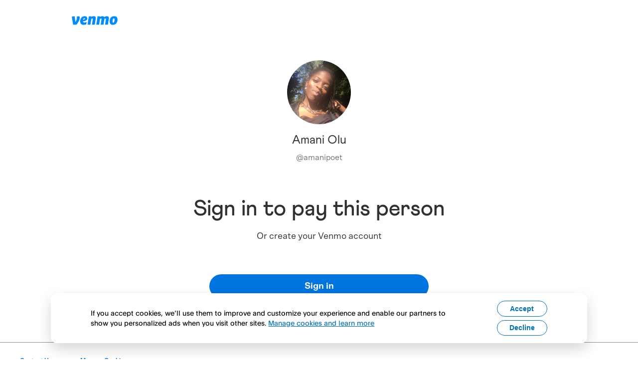

--- FILE ---
content_type: text/css; charset=UTF-8
request_url: https://account.venmo.com/_next/static/css/544677bb783ee5fe.css
body_size: 3559
content:
.shimmer{animation:shimmer 2.5s infinite;color:grey;-webkit-mask:linear-gradient(-60deg, #000 30%, #0005, #000 70%) right/350% 100%;mask:linear-gradient(-60deg, #000 30%, #0005, #000 70%) right/350% 100%;max-width:200px}@keyframes shimmer{100%{-webkit-mask-position:left;mask-position:left}}:root{--venmo-background-color:#FFF;--venmo-custom-active-state-color:#005DB2;--venmo-custom-affirmative-highlight-color:#F3F8F8;--venmo-custom-heart-color:#E51769;--venmo-custom-story-green-color:#0E7F6C;--venmo-custom-story-yellow-color:#FFDD9F;--venmo-disabled-color:##8D8D8F;--venmo-primary-main-color:#0074DE;--venmo-success-main-color:#0E7F6C;--venmo-success-light-color:#F3F9F8;--venmo-error-main-color:#C72830;--venmo-error-light-color:#FCF4F5;--venmo-info-main-color:#028CFF;--venmo-grey-100-color:#EDEDED;--venmo-grey-200-color:#888C94;--venmo-grey-300-color:#6B6E76;--venmo-grey-400-color:#55585E;--venmo-grey-500-color:#2F3033;--venmo-text-primary-color:#2F3033;--venmo-text-contrast-color:#fff;--venmo-warning-main-color:#F5A623}@font-face{font-family:"Athletics Regular";font-style:normal;font-weight:400;src:url(/_next/static/media/Athletics-Regular.18e7996d.woff) format("woff")}@font-face{font-family:"Athletics Bold";font-style:normal;font-weight:700;src:url(/_next/static/media/Athletics-Bold.bdf6744f.woff) format("woff")}@font-face{font-family:"Athletics Medium";font-style:normal;font-weight:500;src:url(/_next/static/media/Athletics-Medium.1aa25e33.woff) format("woff")}@font-face{font-family:"Scto Grotesk A Bold";font-style:normal;font-weight:700;src:url(/_next/static/media/Scto-Grotesk-A-Bold.25ee164b.woff)}@font-face{font-family:"Scto Grotesk A Medium";font-style:normal;font-weight:500;src:url(/_next/static/media/Scto-Grotesk-A-Medium.ec48ef29.woff)}@font-face{font-family:"Scto Grotesk A Italic";font-style:italic;font-weight:400;src:url(/_next/static/media/Scto-Grotesk-A-Regular-Italic.cf925f37.woff)}@font-face{font-family:"Scto Grotesk A";font-style:normal;font-weight:400;src:url(/_next/static/media/Scto-Grotesk-A-Regular.d85df623.woff)}:root{--venmo-body-small-font-size:1rem;--venmo-body-small-line-height:1.25;--venmo-body-large-font-size:1.125rem;--venmo-body-xlarge-font-size:1.25em;--venmo-body-large-line-height:1.33;--venmo-font-display-size-xxxx-small:12px;--venmo-font-display-size-xxx-small:14px;--venmo-font-display-size-xx-small:16px;--venmo-font-display-size-x-small:20px;--venmo-font-display-size-small:24px;--venmo-font-display-size-xxxx-medium:28px;--venmo-font-display-size-xxx-medium:32px;--venmo-font-display-size-xx-medium:36px;--venmo-font-display-size-x-medium:40px;--venmo-font-display-size-medium:44px;--venmo-font-display-size-large:52px;--venmo-font-display-size-x-large:60px;--venmo-font-display-size-xx-large:90px;--venmo-font-family-scto-grotesk-a:'Scto Grotesk A','Helvetica Neue',helvetica,arial,sans-serif;--venmo-h3-font-size:1.5rem;--venmo-h3-line-height:1.33;--venmo-h4-font-size:1.25rem;--venmo-h4-line-height:1.2;--venmo-space-x-small:4px;--venmo-space-small:8px;--venmo-space-medium:16px;--venmo-space-x-medium:20px;--venmo-space-large:24px;--venmo-space-x-large:32px;--venmo-space-xx-large:40px;--venmo-space-xxx-large:48px;--venmo-space-xxxx-large:56px;--venmo-space-xxxxx-large:72px;--venmo-space-xxxxxx-large:80px;--venmo-space-xxxxxxx-large:86px;--venmo-space-xxxxxxxx-large:130px;--venmo-space-xxxxxxxxx-large:160px;--venmo-title-medium-font-size:1rem;--venmo-title-medium-line-height:1.25rem;--venmo-title-medium-font-weight:500;--venmo-subtitle-small-font-size:0.75rem;--venmo-subtitle-small-line-height:1.33;--venmo-subtitle-large-font-size:0.875rem;--venmo-subtitle-large-line-height:1.43;--venmo-subtitle-large-font-weight:400;-webkit-appearance:none;-moz-appearance:none;appearance:none;font-family:'Scto Grotesk A','Helvetica Neue',Helvetica,Arial,sans-serif;-webkit-font-smoothing:antialiased;-webkit-tap-highlight-color:transparent}
@font-face{font-family:"Scto Grotesk A";font-style:normal;font-weight:400;src:local("Scto Grotesk A"),url("/static/fonts/Scto-Grotesk-A-Regular.woff") format("woff")}@font-face{font-family:"Scto Grotesk A Italic";font-style:italic;font-weight:400;src:local("Scto Grotesk A Italic"),url("/static/fonts/Scto-Grotesk-A-Regular-Italic.woff") format("woff")}@font-face{font-family:"Scto Grotesk A Medium";font-style:normal;font-weight:500;src:local("Scto Grotesk A Medium"),url("/static/fonts/Scto-Grotesk-A-Medium.woff") format("woff")}@font-face{font-family:"Scto Grotesk A Bold";font-style:normal;font-weight:700;src:local("Scto Grotesk A Bold"),url("/static/fonts/Scto-Grotesk-A-Bold.woff") format("woff")}@font-face{font-family:"Athletics Regular";font-style:normal;font-weight:400;src:local("Athletics"),url("/static/fonts/Athletics-Regular.woff") format("woff")}@font-face{font-family:"Athletics Medium";font-style:normal;font-weight:500;src:local("Athletics"),url("/static/fonts/Athletics-Medium.woff") format("woff")}@font-face{font-family:"Athletics Bold";font-style:normal;font-weight:700;src:local("Athletics Bold"),url("/static/fonts/Athletics-Bold.woff") format("woff")}@font-face{font-family:"San Francisco Bold";font-style:normal;font-weight:600;src:local("San Francisco"),url("/static/fonts/SF-Pro-Bold.woff2") format("woff2")}.__404_errorPage__4Qb9d{margin:auto;margin-top:15%}.__404_errorPage__4Qb9d>img{margin-top:56px;display:block;width:24rem;margin-left:auto;margin-right:auto}
@font-face{font-family:"Scto Grotesk A";font-style:normal;font-weight:400;src:local("Scto Grotesk A"),url("/static/fonts/Scto-Grotesk-A-Regular.woff") format("woff")}@font-face{font-family:"Scto Grotesk A Italic";font-style:italic;font-weight:400;src:local("Scto Grotesk A Italic"),url("/static/fonts/Scto-Grotesk-A-Regular-Italic.woff") format("woff")}@font-face{font-family:"Scto Grotesk A Medium";font-style:normal;font-weight:500;src:local("Scto Grotesk A Medium"),url("/static/fonts/Scto-Grotesk-A-Medium.woff") format("woff")}@font-face{font-family:"Scto Grotesk A Bold";font-style:normal;font-weight:700;src:local("Scto Grotesk A Bold"),url("/static/fonts/Scto-Grotesk-A-Bold.woff") format("woff")}@font-face{font-family:"Athletics Regular";font-style:normal;font-weight:400;src:local("Athletics"),url("/static/fonts/Athletics-Regular.woff") format("woff")}@font-face{font-family:"Athletics Medium";font-style:normal;font-weight:500;src:local("Athletics"),url("/static/fonts/Athletics-Medium.woff") format("woff")}@font-face{font-family:"Athletics Bold";font-style:normal;font-weight:700;src:local("Athletics Bold"),url("/static/fonts/Athletics-Bold.woff") format("woff")}@font-face{font-family:"San Francisco Bold";font-style:normal;font-weight:600;src:local("San Francisco"),url("/static/fonts/SF-Pro-Bold.woff2") format("woff2")}.layout_siteContainer__4xeDq{height:100vh;width:100%;display:grid;grid-template-columns:1fr}.layout_siteBody__ZEmPm{display:flex;flex-direction:column}.layout_siteContent__zlbt1{display:flex;overflow-y:hidden;flex-grow:1}.layout_shrinkToContainer__EJ5WI{height:100%}.layout_leftContainer__97G5q{height:100%;border-right:1px solid #ccc;width:317px;min-width:317px;overflow-y:auto;-ms-overflow-style:none;scrollbar-width:none}@media(max-width: 960px){.layout_leftContainer__97G5q{display:none}}.layout_leftContainer__97G5q::-webkit-scrollbar{display:none}.layout_leftInnerContainer__o_bor{padding-top:1.7rem;padding-right:16px;padding-left:40px;padding-bottom:1.7rem}.layout_rightContainer__OQRuj{display:flex;flex-direction:column;width:100%}@media(max-width: 960px){.layout_rightContainer__OQRuj{padding-top:1rem}}@media(min-width: 960px){.layout_rightContainer__OQRuj.layout_rightContainerTopMargin__wumRX{padding-top:3.26rem}}.layout_menuIconContainer__2SdI5{border:0;margin:0;padding:0;background-color:initial;display:flex;justify-content:center;align-items:center;width:28px;height:28px;position:absolute;margin-top:.3rem;z-index:1}@media(min-width: 961px){.layout_menuIconContainer__2SdI5{display:none}}.layout_menuIconContainer__2SdI5 svg{color:#888c94;height:24px;width:24px}.layout_menuIconContainer__2SdI5 svg:hover{color:#6b6e76}.layout_menuIconContainer__2SdI5:focus{border-radius:50%;outline:1px solid #6b6e76}.layout_menuIconContainer__2SdI5:active{border-radius:50%;background-color:#6b6e76}.layout_menuIconContainer__2SdI5:active svg{color:#fff}.layout_mobileNavCloseButton__aM50m{position:absolute;top:10px;right:11px;height:24px;width:24px}.layout_mobileNavCloseButton__aM50m svg{color:#fff}.layout_rightInnerContent__q7OHF{flex:1 0 auto;position:relative}.layout_rightInnerContent__q7OHF.layout_rightContainerLeftRightMargin__U_b4B{margin-left:12%;margin-right:12%}@media(max-width: 960px){.layout_rightInnerContent__q7OHF.layout_rightContainerLeftRightMargin__U_b4B{margin-left:16px;margin-right:16px}}.layout_wrapper__PIt7j{margin:0 auto;height:100%}.layout_wrapper__PIt7j.layout_maxWidth__n03D7{max-width:60rem}.layout_footer__TV0f6{border-top:1px solid #ccc;flex-shrink:0}@media(max-width: 960px){.layout_hideMobileFooter__yBeXT{display:none}}.layout_logoContainer__0ZEoF{margin-top:.3em;display:inline-block}.layout_logo__lobN9{height:1.56rem;color:#008cff}hr.layout_ccDivider__CMjp0{margin-top:14px;margin-bottom:12px}@media(max-width: 960px){hr.layout_ccDivider__CMjp0{margin-top:0}}.layout_containerLogoButton__ZU3hg{position:fixed;bottom:0;left:0;padding:16px;width:100%;border-radius:8px 8px 0px 0px;background-color:#fff;box-shadow:0px 0px 4px 0px rgba(0,0,0,.2)}@media(max-width: 1560px){.layout_payOrRequestButton__fqDXc[class^=vLogoButton]{padding:12px 24px}}@media(max-width: 1260px){.layout_payOrRequestButton__fqDXc[class^=vLogoButton]{padding:12px}}@media(min-width: 960px){.layout_payOrRequestButton__fqDXc[class^=vLogoButton]{margin-top:16px;margin-bottom:40px}}.layout_buttonNoMargin__YqeYm[class^=vLogoButton]{margin-top:0px}.layout_toastContainer__A3yvy{position:fixed;z-index:1501;display:flex;flex-direction:column-reverse;top:43px}.layout_toastContainer__A3yvy>*{padding-bottom:16px;position:relative !important;display:block !important}@media(min-width: 600px){.layout_toastContainer__A3yvy{right:32px}}@media(max-width: 600px){.layout_toastContainer__A3yvy{top:16px}}.layout_mobileNavGreeting__MWFLw{margin-top:1.5rem;font-size:1.5rem;font-family:"Athletics Medium"}.layout_mobileListContainer__tUni_{padding:0}.layout_mobileNavHeader__FMFO_{font-size:.85rem}.layout_mobileNavBalanceContainer__Rwmnu{margin-top:1rem;margin-bottom:1rem;display:flex;align-content:flex-end;margin-left:auto}.layout_mobileNavTransferBalance__Ls6uN{margin-left:auto}.layout_list__ZGL9U{width:100%;position:fixed;overflow:auto;max-height:88vmax;padding:16px !important}@media screen and (max-width: 960px){.layout_list__ZGL9U{padding:16px 16px 16px 24px !important}}.layout_logoOverBlue__XxwVc{display:block;margin:-27px -16px -27px -40px;padding:27px 16px 27px 40px;height:100px;overflow:hidden;position:relative}.layout_logoOverBlue__XxwVc::before{border-radius:100%;position:absolute;background:#0074de;right:-180px;left:-180px;top:-180px;content:"";bottom:0;z-index:-1}@media screen and (min-width: 550px)and (max-width: 724px){.layout_logoOverBlue__XxwVc::before{right:-140px;left:-140px;top:-44px}}@media screen and (min-width: 725px)and (max-width: 1024px){.layout_logoOverBlue__XxwVc::before{right:-180;left:-180px;top:-20px}}.layout_buttons__qz7I1{width:100%}@media(max-width: 960px){.layout_buttons__qz7I1{background-color:#fff;border-right:1px solid #fff;z-index:1;padding:16px 0;position:-webkit-sticky;position:sticky;bottom:0;margin:auto;width:100%}}@media(max-width: 960px)and (max-width: 180px){.layout_buttons__qz7I1{height:40px}}.layout_buttons__qz7I1 button,.layout_buttons__qz7I1 a{width:100%;max-width:443px}.layout_sticky__UCidN{border-top:1px solid #ccc}@media(max-width: 600px){.layout_borderDivider__Y_AvP:before{content:"";height:.5px;background-color:rgba(136,140,148,.75);display:block;position:absolute;left:calc(50% - 50vw);top:0;width:100vw;z-index:100}}
@font-face{font-family:"Scto Grotesk A";font-style:normal;font-weight:400;src:local("Scto Grotesk A"),url("/static/fonts/Scto-Grotesk-A-Regular.woff") format("woff")}@font-face{font-family:"Scto Grotesk A Italic";font-style:italic;font-weight:400;src:local("Scto Grotesk A Italic"),url("/static/fonts/Scto-Grotesk-A-Regular-Italic.woff") format("woff")}@font-face{font-family:"Scto Grotesk A Medium";font-style:normal;font-weight:500;src:local("Scto Grotesk A Medium"),url("/static/fonts/Scto-Grotesk-A-Medium.woff") format("woff")}@font-face{font-family:"Scto Grotesk A Bold";font-style:normal;font-weight:700;src:local("Scto Grotesk A Bold"),url("/static/fonts/Scto-Grotesk-A-Bold.woff") format("woff")}@font-face{font-family:"Athletics Regular";font-style:normal;font-weight:400;src:local("Athletics"),url("/static/fonts/Athletics-Regular.woff") format("woff")}@font-face{font-family:"Athletics Medium";font-style:normal;font-weight:500;src:local("Athletics"),url("/static/fonts/Athletics-Medium.woff") format("woff")}@font-face{font-family:"Athletics Bold";font-style:normal;font-weight:700;src:local("Athletics Bold"),url("/static/fonts/Athletics-Bold.woff") format("woff")}@font-face{font-family:"San Francisco Bold";font-style:normal;font-weight:600;src:local("San Francisco"),url("/static/fonts/SF-Pro-Bold.woff2") format("woff2")}html,body,#__next{height:100%}body{font-family:"Scto Grotesk A";margin:0 auto}h1,h2,h3,h4,h5{font-family:"Athletics Regular"}a{color:#0074de;font-family:"Scto Grotesk A Bold";text-decoration:none;line-height:20px}a:focus{outline:1px #0074de solid}.webviews{display:flex;flex-direction:column;height:100%;padding:56px 16px 16px 16px}.sr-only{position:absolute;width:1px;height:1px;padding:0;margin:-1px;overflow:hidden;clip:rect(0, 0, 0, 0);white-space:nowrap;border-width:0}.LinkButtonPrimary a{color:#fff}.LinkButtonSecondary:hover a,.LinkButtonSecondary:active a,.LinkButtonSecondary.Mui-focusVisible a{color:#fff}.MuiPaperRounded .MuiPaper-rounded{border-radius:12px}.MuiPaperRounded .MuiBackdrop-root{background-color:rgba(0,0,0,.8)}#plaidParent #plaid-link-iframe-1{position:relative !important;width:500px;height:600px}.transparentBody{background-color:rgba(0,0,0,.2)}venmo-title{margin-bottom:32px}
/* Make clicks pass-through */
#nprogress {
  pointer-events: none;
}

#nprogress .bar {
  background: #29d;

  position: fixed;
  z-index: 1031;
  top: 0;
  left: 0;

  width: 100%;
  height: 2px;
}

/* Fancy blur effect */
#nprogress .peg {
  display: block;
  position: absolute;
  right: 0px;
  width: 100px;
  height: 100%;
  box-shadow: 0 0 10px #29d, 0 0 5px #29d;
  opacity: 1.0;
  transform: rotate(3deg) translate(0px, -4px);
}

/* Remove these to get rid of the spinner */
#nprogress .spinner {
  display: block;
  position: fixed;
  z-index: 1031;
  top: 15px;
  right: 15px;
}

#nprogress .spinner-icon {
  width: 18px;
  height: 18px;
  box-sizing: border-box;

  border: solid 2px transparent;
  border-top-color: #29d;
  border-left-color: #29d;
  border-radius: 50%;
  animation: nprogress-spinner 400ms linear infinite;
}

.nprogress-custom-parent {
  overflow: hidden;
  position: relative;
}

.nprogress-custom-parent #nprogress .spinner,
.nprogress-custom-parent #nprogress .bar {
  position: absolute;
}
@keyframes nprogress-spinner {
  0%   { transform: rotate(0deg); }
  100% { transform: rotate(360deg); }
}




--- FILE ---
content_type: text/css; charset=UTF-8
request_url: https://account.venmo.com/_next/static/css/a3f367260a1e3df9.css
body_size: 4019
content:
@font-face{font-family:"Scto Grotesk A";font-style:normal;font-weight:400;src:local("Scto Grotesk A"),url("/static/fonts/Scto-Grotesk-A-Regular.woff") format("woff")}@font-face{font-family:"Scto Grotesk A Italic";font-style:italic;font-weight:400;src:local("Scto Grotesk A Italic"),url("/static/fonts/Scto-Grotesk-A-Regular-Italic.woff") format("woff")}@font-face{font-family:"Scto Grotesk A Medium";font-style:normal;font-weight:500;src:local("Scto Grotesk A Medium"),url("/static/fonts/Scto-Grotesk-A-Medium.woff") format("woff")}@font-face{font-family:"Scto Grotesk A Bold";font-style:normal;font-weight:700;src:local("Scto Grotesk A Bold"),url("/static/fonts/Scto-Grotesk-A-Bold.woff") format("woff")}@font-face{font-family:"Athletics Regular";font-style:normal;font-weight:400;src:local("Athletics"),url("/static/fonts/Athletics-Regular.woff") format("woff")}@font-face{font-family:"Athletics Medium";font-style:normal;font-weight:500;src:local("Athletics"),url("/static/fonts/Athletics-Medium.woff") format("woff")}@font-face{font-family:"Athletics Bold";font-style:normal;font-weight:700;src:local("Athletics Bold"),url("/static/fonts/Athletics-Bold.woff") format("woff")}@font-face{font-family:"San Francisco Bold";font-style:normal;font-weight:600;src:local("San Francisco"),url("/static/fonts/SF-Pro-Bold.woff2") format("woff2")}
@font-face{font-family:"Scto Grotesk A";font-style:normal;font-weight:400;src:local("Scto Grotesk A"),url("/static/fonts/Scto-Grotesk-A-Regular.woff") format("woff")}@font-face{font-family:"Scto Grotesk A Italic";font-style:italic;font-weight:400;src:local("Scto Grotesk A Italic"),url("/static/fonts/Scto-Grotesk-A-Regular-Italic.woff") format("woff")}@font-face{font-family:"Scto Grotesk A Medium";font-style:normal;font-weight:500;src:local("Scto Grotesk A Medium"),url("/static/fonts/Scto-Grotesk-A-Medium.woff") format("woff")}@font-face{font-family:"Scto Grotesk A Bold";font-style:normal;font-weight:700;src:local("Scto Grotesk A Bold"),url("/static/fonts/Scto-Grotesk-A-Bold.woff") format("woff")}@font-face{font-family:"Athletics Regular";font-style:normal;font-weight:400;src:local("Athletics"),url("/static/fonts/Athletics-Regular.woff") format("woff")}@font-face{font-family:"Athletics Medium";font-style:normal;font-weight:500;src:local("Athletics"),url("/static/fonts/Athletics-Medium.woff") format("woff")}@font-face{font-family:"Athletics Bold";font-style:normal;font-weight:700;src:local("Athletics Bold"),url("/static/fonts/Athletics-Bold.woff") format("woff")}@font-face{font-family:"San Francisco Bold";font-style:normal;font-weight:600;src:local("San Francisco"),url("/static/fonts/SF-Pro-Bold.woff2") format("woff2")}.addBankButton_addBankCardButton__aabio{font-family:"Scto Grotesk A Medium";display:flex;align-items:center;background-color:#fff;border:2px solid rgba(0,0,0,0);outline:none;padding:2px;width:100%;color:#2f3033;font-size:16px;cursor:pointer}.addBankButton_addBankCardButton__aabio .addBankButton_plusIcon__EgR9V{border:1px solid #0074de;border-radius:8px;display:flex;align-items:center;justify-content:center;width:64px;height:40px;margin-right:8px}.addBankButton_addBankCardButton__aabio .addBankButton_plusIconNoBorders__b1fNS{display:flex;align-items:center;justify-content:center;width:64px;height:40px;margin-right:8px}.addBankButton_addBankCardButton__aabio:hover,.addBankButton_addBankCardButton__aabio:focus,.addBankButton_addBankCardButton__aabio:active{border-radius:12px}.addBankButton_addBankCardButton__aabio:focus{outline:none;display:flex;border:2px solid #0074de}.addBankButton_addBankCardButton__aabio:hover,.addBankButton_addBankCardButton__aabio:active{background-color:#0074de;color:#fff}.addBankButton_addBankCardButton__aabio:hover .addBankButton_plusIcon__EgR9V svg,.addBankButton_addBankCardButton__aabio:active .addBankButton_plusIcon__EgR9V svg{fill:#fff}
@font-face{font-family:"Scto Grotesk A";font-style:normal;font-weight:400;src:local("Scto Grotesk A"),url("/static/fonts/Scto-Grotesk-A-Regular.woff") format("woff")}@font-face{font-family:"Scto Grotesk A Italic";font-style:italic;font-weight:400;src:local("Scto Grotesk A Italic"),url("/static/fonts/Scto-Grotesk-A-Regular-Italic.woff") format("woff")}@font-face{font-family:"Scto Grotesk A Medium";font-style:normal;font-weight:500;src:local("Scto Grotesk A Medium"),url("/static/fonts/Scto-Grotesk-A-Medium.woff") format("woff")}@font-face{font-family:"Scto Grotesk A Bold";font-style:normal;font-weight:700;src:local("Scto Grotesk A Bold"),url("/static/fonts/Scto-Grotesk-A-Bold.woff") format("woff")}@font-face{font-family:"Athletics Regular";font-style:normal;font-weight:400;src:local("Athletics"),url("/static/fonts/Athletics-Regular.woff") format("woff")}@font-face{font-family:"Athletics Medium";font-style:normal;font-weight:500;src:local("Athletics"),url("/static/fonts/Athletics-Medium.woff") format("woff")}@font-face{font-family:"Athletics Bold";font-style:normal;font-weight:700;src:local("Athletics Bold"),url("/static/fonts/Athletics-Bold.woff") format("woff")}@font-face{font-family:"San Francisco Bold";font-style:normal;font-weight:600;src:local("San Francisco"),url("/static/fonts/SF-Pro-Bold.woff2") format("woff2")}.FundingInstrument_linkWrapper__pRBGq{display:flex;height:48px;font-family:"Scto Grotesk A Medium";border:2px solid rgba(0,0,0,0);border-radius:12px;padding:2px}.FundingInstrument_linkWrapper__pRBGq:focus{outline:none;display:flex;border:2px solid #0074de}.FundingInstrument_linkWrapper__pRBGq:hover{background-color:#0074de}.FundingInstrument_linkWrapper__pRBGq:hover .FundingInstrument_row__eQqSS{color:#fff}.FundingInstrument_linkWrapper__pRBGq:hover .FundingInstrument_row__eQqSS .FundingInstrument_typeAndLastFour__igFLI{color:#fff}.FundingInstrument_linkWrapper__pRBGq:hover .FundingInstrument_row__eQqSS .FundingInstrument_unverified__aX3ct,.FundingInstrument_linkWrapper__pRBGq:hover .FundingInstrument_row__eQqSS .FundingInstrument_expiration__uZrGJ{font-weight:600;color:#fff}.FundingInstrument_divisorDot___yfyw{margin-left:4px;margin-right:4px}.FundingInstrument_divisorDot___yfyw::before{content:"·"}.FundingInstrument_row__eQqSS{font-size:16px;display:flex;width:100%;line-height:1.35;color:#2f3033}.FundingInstrument_row__eQqSS .FundingInstrument_typeAndLastFour__igFLI{color:#6b6e76}.FundingInstrument_row__eQqSS .FundingInstrument_unverified__aX3ct,.FundingInstrument_row__eQqSS .FundingInstrument_expiration__uZrGJ{text-transform:none;color:#c72830;font-weight:600}.FundingInstrument_row__eQqSS.FundingInstrument_extraSpace__naYde{margin-top:8px}.FundingInstrument_column__lg2z5{display:flex;flex-direction:column;flex-basis:100%;flex:1 1}.FundingInstrument_fiDetailsWrapper__TOLP2{align-items:start;justify-content:center;margin-top:.1rem}@media(max-width: 180px){.FundingInstrument_fiDetailsWrapper__TOLP2{max-width:40%}}.FundingInstrument_fiDetailsWrapper__TOLP2 .FundingInstrument_fundingMethodName__pcuYq{font-family:"Scto Grotesk A Medium";width:100%;white-space:nowrap;overflow:hidden;text-overflow:ellipsis;text-align:left}@media(max-width: 180px){.FundingInstrument_fiDetailsWrapper__TOLP2 .FundingInstrument_fundingMethodName__pcuYq{white-space:normal;overflow:visible;text-overflow:clip;overflow-wrap:break-word;max-width:40px}}.FundingInstrument_fiNameCapitalized__Dj_HX{text-transform:capitalize}.FundingInstrument_fiNameNormalized___ie4K{text-transform:none}.FundingInstrument_fiWithThumbnail__YU2CF{margin-left:.5rem;margin-right:.5rem}@media(max-width: 600px){.FundingInstrument_fiWithThumbnail__YU2CF{max-width:250px}}.FundingInstrument_fiWithThumbnail__YU2CF.FundingInstrument_limitWidth__vf_9W{max-width:275px}@media(max-width: 600px){.FundingInstrument_fiWithThumbnail__YU2CF.FundingInstrument_limitWidth__vf_9W{max-width:178px}}.FundingInstrument_fiLogo__ItSA9{align-items:center;align-self:center;justify-content:center;display:flex;flex-shrink:0}.FundingInstrument_fiLogo__ItSA9.FundingInstrument_extraImgSize__nYWYU div,.FundingInstrument_fiLogo__ItSA9.FundingInstrument_extraImgSize__nYWYU img{width:58px !important;height:36px !important}.FundingInstrument_fiLogoImage__P6ESl{border-radius:4px;border:.5px solid rgba(0,0,0,.2) !important}.FundingInstrument_feeWrapper__CKot5{display:flex;align-items:center;justify-content:center;margin:auto;margin-right:4px;text-transform:none}.FundingInstrument_feeBalance__IiE1p{margin-right:0}.FundingInstrument_typeAndLastFour__igFLI{font-size:14px;white-space:nowrap;overflow:hidden;text-overflow:ellipsis;text-align:left}@media(max-width: 180px){.FundingInstrument_typeAndLastFour__igFLI{max-width:40%;text-overflow:normal;white-space:clip;overflow:visible}}.FundingInstrument_fontGroteskLight__teir3{font-family:"Scto Grotesk A";font-weight:400}.FundingInstrument_dots__hb_PR{margin:0 4px}.FundingInstrument_dots__hb_PR::before{content:"••"}.FundingInstrument_dot__TM6jH{margin-left:4px;margin-right:4px}.FundingInstrument_dot__TM6jH::before{content:"•"}.FundingInstrument_cashBackLabel__poIDP,.FundingInstrument_cashBackContainer__x7StI{font-size:14px;font-family:"Scto Grotesk A Medium";color:#0e7f6c}.FundingInstrument_cashBackLabel__poIDP{display:block;max-width:200px}.FundingInstrument_cashBackContainer__x7StI{display:inline-block;margin:4px 0;padding:12px;border-radius:12px;background-color:#f3f8f8;max-width:200px}
@font-face{font-family:"Scto Grotesk A";font-style:normal;font-weight:400;src:local("Scto Grotesk A"),url("/static/fonts/Scto-Grotesk-A-Regular.woff") format("woff")}@font-face{font-family:"Scto Grotesk A Italic";font-style:italic;font-weight:400;src:local("Scto Grotesk A Italic"),url("/static/fonts/Scto-Grotesk-A-Regular-Italic.woff") format("woff")}@font-face{font-family:"Scto Grotesk A Medium";font-style:normal;font-weight:500;src:local("Scto Grotesk A Medium"),url("/static/fonts/Scto-Grotesk-A-Medium.woff") format("woff")}@font-face{font-family:"Scto Grotesk A Bold";font-style:normal;font-weight:700;src:local("Scto Grotesk A Bold"),url("/static/fonts/Scto-Grotesk-A-Bold.woff") format("woff")}@font-face{font-family:"Athletics Regular";font-style:normal;font-weight:400;src:local("Athletics"),url("/static/fonts/Athletics-Regular.woff") format("woff")}@font-face{font-family:"Athletics Medium";font-style:normal;font-weight:500;src:local("Athletics"),url("/static/fonts/Athletics-Medium.woff") format("woff")}@font-face{font-family:"Athletics Bold";font-style:normal;font-weight:700;src:local("Athletics Bold"),url("/static/fonts/Athletics-Bold.woff") format("woff")}@font-face{font-family:"San Francisco Bold";font-style:normal;font-weight:600;src:local("San Francisco"),url("/static/fonts/SF-Pro-Bold.woff2") format("woff2")}div.DualFundingInstrumentPicker_container___44CO{height:56px !important;border:1px solid;border-radius:8px;overflow:hidden;background-color:#fff}div.DualFundingInstrumentPicker_container___44CO:focus-within{border-color:#0074de}div.DualFundingInstrumentPicker_container___44CO .DualFundingInstrumentPicker_select__aSMM3{height:100%;width:100%;padding:8px 52px 8px 12px;outline:0}div.DualFundingInstrumentPicker_container___44CO .DualFundingInstrumentPicker_select__aSMM3>div{align-items:flex-start}div.DualFundingInstrumentPicker_containerWithBackup__cJUEY{height:auto !important}div.DualFundingInstrumentPicker_popover__Vcxf7{box-shadow:0 0 4px rgba(0,0,0,.4);border-radius:8px;margin-top:1px}div.DualFundingInstrumentPicker_popover__Vcxf7 .DualFundingInstrumentPicker_description__d4Lx6{padding-top:8px;padding-bottom:8px;font-family:"Scto Grotesk A";color:#2f3033;font-weight:400;line-height:1.43;white-space:normal;opacity:1}div.DualFundingInstrumentPicker_popover__Vcxf7 .DualFundingInstrumentPicker_subtitle__a_yIy{padding-top:8px;padding-bottom:4px;font-family:"Scto Grotesk A";font-weight:600;line-height:1.43;color:#55585e;opacity:1}div.DualFundingInstrumentPicker_popover__Vcxf7 .DualFundingInstrumentPicker_divider__QyUV2{margin:8px 16px}div.DualFundingInstrumentPicker_popover__Vcxf7 .DualFundingInstrumentPicker_item__pfCf3{min-height:48px;border-radius:8px;margin-left:8px;margin-right:8px;padding:4px;background-color:#fff}div.DualFundingInstrumentPicker_popover__Vcxf7 .DualFundingInstrumentPicker_item__pfCf3>div>div:last-child{margin-right:0}div.DualFundingInstrumentPicker_popover__Vcxf7 .DualFundingInstrumentPicker_item__pfCf3:hover,div.DualFundingInstrumentPicker_popover__Vcxf7 .DualFundingInstrumentPicker_item__pfCf3:focus-visible{background-color:#0074de}div.DualFundingInstrumentPicker_popover__Vcxf7 .DualFundingInstrumentPicker_item__pfCf3:hover *,div.DualFundingInstrumentPicker_popover__Vcxf7 .DualFundingInstrumentPicker_item__pfCf3:focus-visible *{color:#fff}div.DualFundingInstrumentPicker_popover__Vcxf7 .DualFundingInstrumentPicker_addItem__LG5bK:hover svg,div.DualFundingInstrumentPicker_popover__Vcxf7 .DualFundingInstrumentPicker_addItem__LG5bK:focus-visible svg{fill:#fff}div.DualFundingInstrumentPicker_popover__Vcxf7 .DualFundingInstrumentPicker_addItem__LG5bK a{padding:0;background-color:unset;color:unset;border:0}.DualFundingInstrumentPicker_dots__F0sC5::before{content:"••"}
@font-face{font-family:"Scto Grotesk A";font-style:normal;font-weight:400;src:local("Scto Grotesk A"),url("/static/fonts/Scto-Grotesk-A-Regular.woff") format("woff")}@font-face{font-family:"Scto Grotesk A Italic";font-style:italic;font-weight:400;src:local("Scto Grotesk A Italic"),url("/static/fonts/Scto-Grotesk-A-Regular-Italic.woff") format("woff")}@font-face{font-family:"Scto Grotesk A Medium";font-style:normal;font-weight:500;src:local("Scto Grotesk A Medium"),url("/static/fonts/Scto-Grotesk-A-Medium.woff") format("woff")}@font-face{font-family:"Scto Grotesk A Bold";font-style:normal;font-weight:700;src:local("Scto Grotesk A Bold"),url("/static/fonts/Scto-Grotesk-A-Bold.woff") format("woff")}@font-face{font-family:"Athletics Regular";font-style:normal;font-weight:400;src:local("Athletics"),url("/static/fonts/Athletics-Regular.woff") format("woff")}@font-face{font-family:"Athletics Medium";font-style:normal;font-weight:500;src:local("Athletics"),url("/static/fonts/Athletics-Medium.woff") format("woff")}@font-face{font-family:"Athletics Bold";font-style:normal;font-weight:700;src:local("Athletics Bold"),url("/static/fonts/Athletics-Bold.woff") format("woff")}@font-face{font-family:"San Francisco Bold";font-style:normal;font-weight:600;src:local("San Francisco"),url("/static/fonts/SF-Pro-Bold.woff2") format("woff2")}.container_flexContainer__HuYXK{display:flex;flex-direction:column;align-items:center;justify-content:center;text-align:center}@media(max-width: 960px){.container_flexContainer__HuYXK{height:100%}}.container_headerContainer__Knguj{text-align:center;letter-spacing:normal}.container_headerContainer__Knguj h1{margin-top:0;margin-bottom:40px;font-weight:500;font-family:"Athletics Medium";line-height:40px;font-size:32px}@media(max-width: 960px){.container_headerContainer__Knguj h1{line-height:32px;font-size:24px;margin-bottom:40px}}.container_headerContainer__Knguj p{font-family:"Scto Grotesk A";font-size:16px;line-height:20px;color:#2f3033;margin-bottom:56px}@media(max-width: 960px){.container_headerContainer__Knguj p{font-size:16px;margin-bottom:32px}}.container_headerContainer__Knguj svg{vertical-align:bottom;color:#6b6e76;margin-right:8px}@media(max-width: 960px){.container_contentContainer__c2WQ3{flex-grow:1}}.container_bottomContainer__aSvws{max-width:443px;display:flex;flex-direction:column}.container_bottomContainer__aSvws button{margin-bottom:24px}@media(max-width: 960px){.container_bottomContainer__aSvws{background-color:#fff;z-index:1;position:fixed;bottom:0}.container_bottomContainer__aSvws button{margin:16px}.container_bottomContainer__aSvws button,.container_bottomContainer__aSvws a{width:-webkit-fill-available}}@media(max-width: 960px){.container_showBorderTop__Xcvpc{border-top:1px solid #888c94}}.container_bottomContainer__aSvws,.container_contentContainer__c2WQ3{max-width:443px;width:100%}.container_fullScreenContainer__uSMtX{margin:auto}
@font-face{font-family:"Scto Grotesk A";font-style:normal;font-weight:400;src:local("Scto Grotesk A"),url("/static/fonts/Scto-Grotesk-A-Regular.woff") format("woff")}@font-face{font-family:"Scto Grotesk A Italic";font-style:italic;font-weight:400;src:local("Scto Grotesk A Italic"),url("/static/fonts/Scto-Grotesk-A-Regular-Italic.woff") format("woff")}@font-face{font-family:"Scto Grotesk A Medium";font-style:normal;font-weight:500;src:local("Scto Grotesk A Medium"),url("/static/fonts/Scto-Grotesk-A-Medium.woff") format("woff")}@font-face{font-family:"Scto Grotesk A Bold";font-style:normal;font-weight:700;src:local("Scto Grotesk A Bold"),url("/static/fonts/Scto-Grotesk-A-Bold.woff") format("woff")}@font-face{font-family:"Athletics Regular";font-style:normal;font-weight:400;src:local("Athletics"),url("/static/fonts/Athletics-Regular.woff") format("woff")}@font-face{font-family:"Athletics Medium";font-style:normal;font-weight:500;src:local("Athletics"),url("/static/fonts/Athletics-Medium.woff") format("woff")}@font-face{font-family:"Athletics Bold";font-style:normal;font-weight:700;src:local("Athletics Bold"),url("/static/fonts/Athletics-Bold.woff") format("woff")}@font-face{font-family:"San Francisco Bold";font-style:normal;font-weight:600;src:local("San Francisco"),url("/static/fonts/SF-Pro-Bold.woff2") format("woff2")}.preview_flexContainer__zllsD{height:100%;align-items:center}@media(max-width: 600px){.preview_flexContainer__zllsD h1{margin-top:16px}}.preview_flexContainer__zllsD .preview_container__THxah{flex-direction:column;max-width:100%;height:100%}@media(max-width: 960px){.preview_flexContainer__zllsD .preview_container__THxah{margin-bottom:200px}}.preview_flexContainer__zllsD .preview_charityStatus__mvelO{margin-left:8px;margin-bottom:2px;vertical-align:middle}.preview_flexContainer__zllsD .preview_upperSection__b0MW3{flex-direction:column;align-items:center}.preview_flexContainer__zllsD .preview_dataContainer__Kmdca{margin-top:88px;flex-direction:column;align-items:center;width:100%}.preview_flexContainer__zllsD .preview_dataContainer__Kmdca h2{font-family:"Athletics Medium";margin:0;font-size:24px;line-height:32px;font-weight:500}.preview_flexContainer__zllsD .preview_dataContainer__Kmdca p{color:#6b6e76;line-height:20px;font-size:16px;margin-top:4px;margin-bottom:24px}.preview_flexContainer__zllsD .preview_imagesContainer__lzErw{width:100%;position:relative}.preview_flexContainer__zllsD .preview_backgroundContainer__ELV1y{height:137px;width:100%;position:relative}@media(max-width: 600px){.preview_flexContainer__zllsD .preview_backgroundContainer__ELV1y{height:176px}}.preview_flexContainer__zllsD .preview_businessBackground__Or8Tp{border-radius:24px;height:137px;width:100%;object-fit:cover}@media(max-width: 600px){.preview_flexContainer__zllsD .preview_businessBackground__Or8Tp{border-radius:24px 24px;height:176px}}.preview_flexContainer__zllsD .preview_avatarContainer__9cQ3k{position:absolute;top:60%;left:50%;transform:translate(-50%)}@media(max-width: 600px){.preview_flexContainer__zllsD .preview_avatarContainer__9cQ3k{top:70%}}
@font-face{font-family:"Scto Grotesk A";font-style:normal;font-weight:400;src:local("Scto Grotesk A"),url("/static/fonts/Scto-Grotesk-A-Regular.woff") format("woff")}@font-face{font-family:"Scto Grotesk A Italic";font-style:italic;font-weight:400;src:local("Scto Grotesk A Italic"),url("/static/fonts/Scto-Grotesk-A-Regular-Italic.woff") format("woff")}@font-face{font-family:"Scto Grotesk A Medium";font-style:normal;font-weight:500;src:local("Scto Grotesk A Medium"),url("/static/fonts/Scto-Grotesk-A-Medium.woff") format("woff")}@font-face{font-family:"Scto Grotesk A Bold";font-style:normal;font-weight:700;src:local("Scto Grotesk A Bold"),url("/static/fonts/Scto-Grotesk-A-Bold.woff") format("woff")}@font-face{font-family:"Athletics Regular";font-style:normal;font-weight:400;src:local("Athletics"),url("/static/fonts/Athletics-Regular.woff") format("woff")}@font-face{font-family:"Athletics Medium";font-style:normal;font-weight:500;src:local("Athletics"),url("/static/fonts/Athletics-Medium.woff") format("woff")}@font-face{font-family:"Athletics Bold";font-style:normal;font-weight:700;src:local("Athletics Bold"),url("/static/fonts/Athletics-Bold.woff") format("woff")}@font-face{font-family:"San Francisco Bold";font-style:normal;font-weight:600;src:local("San Francisco"),url("/static/fonts/SF-Pro-Bold.woff2") format("woff2")}.logged-out_description__EhQ5r{line-height:20px;font-size:16px;width:100%;max-width:440px;margin:auto}@media(max-width: 600px){.logged-out_description__EhQ5r{max-width:none;text-align:left}}.logged-out_description__EhQ5r p{margin-top:8px;margin-bottom:48px}@media(max-width: 600px){.logged-out_description__EhQ5r p{margin-top:0;margin-bottom:32px}}.logged-out_blueContainer__jEITj{background-color:rgba(0,116,222,.05);border-radius:24px;padding:86px;text-align:left}@media(max-width: 1260px){.logged-out_blueContainer__jEITj{padding:40px}}@media(max-width: 960px){.logged-out_blueContainer__jEITj{padding:32px 16px;border-radius:0;text-align:center;margin-left:-16px;margin-right:-16px;width:auto}}.logged-out_blueContainer__jEITj h1{font-size:44px;line-height:56px;margin:0}@media(max-width: 960px){.logged-out_blueContainer__jEITj h1{font-size:32px;line-height:40px}}.logged-out_blueContainer__jEITj p{margin-top:16px}.logged-out_paymentWarning__6KQIM{text-align:center;font-size:12px;margin-top:40px}.logged-out_businessQrCodeContainer__M_kTz{max-width:270px;margin-right:100px;flex-basis:100%}@media(max-width: 1260px){.logged-out_businessQrCodeContainer__M_kTz{margin-right:56px}}.logged-out_businessQrCodeContainer__M_kTz .logged-out_businessQrCodeImage__ohQdX{border-radius:17px}.logged-out_businessQrCodeContainer__M_kTz p{margin-top:8px;margin-bottom:0;font-size:14px;line-height:20px;color:#6b6e76;text-align:center}.logged-out_buttonContainer__O8xea{max-width:326px;margin-top:40px}@media(max-width: 960px){.logged-out_buttonContainer__O8xea{margin-top:48px;margin-right:auto;margin-left:auto}}@media(max-width: 600px){.logged-out_buttonContainer__O8xea{max-width:none}}.logged-out_buttonContainer__O8xea a:first-of-type{margin-bottom:16px}.logged-out_buttonContainer__O8xea svg{color:#0074de}
@font-face{font-family:"Scto Grotesk A";font-style:normal;font-weight:400;src:local("Scto Grotesk A"),url("/static/fonts/Scto-Grotesk-A-Regular.woff") format("woff")}@font-face{font-family:"Scto Grotesk A Italic";font-style:italic;font-weight:400;src:local("Scto Grotesk A Italic"),url("/static/fonts/Scto-Grotesk-A-Regular-Italic.woff") format("woff")}@font-face{font-family:"Scto Grotesk A Medium";font-style:normal;font-weight:500;src:local("Scto Grotesk A Medium"),url("/static/fonts/Scto-Grotesk-A-Medium.woff") format("woff")}@font-face{font-family:"Scto Grotesk A Bold";font-style:normal;font-weight:700;src:local("Scto Grotesk A Bold"),url("/static/fonts/Scto-Grotesk-A-Bold.woff") format("woff")}@font-face{font-family:"Athletics Regular";font-style:normal;font-weight:400;src:local("Athletics"),url("/static/fonts/Athletics-Regular.woff") format("woff")}@font-face{font-family:"Athletics Medium";font-style:normal;font-weight:500;src:local("Athletics"),url("/static/fonts/Athletics-Medium.woff") format("woff")}@font-face{font-family:"Athletics Bold";font-style:normal;font-weight:700;src:local("Athletics Bold"),url("/static/fonts/Athletics-Bold.woff") format("woff")}@font-face{font-family:"San Francisco Bold";font-style:normal;font-weight:600;src:local("San Francisco"),url("/static/fonts/SF-Pro-Bold.woff2") format("woff2")}.profileInfo_container__4sEPR{display:flex;margin-top:32px;margin-bottom:24px;flex-direction:column;align-items:center}.profileInfo_container__4sEPR>button{padding:unset}.profileInfo_handle__DnFJ8{font-family:"Scto Grotesk A";color:#6b6e76;font-weight:500}.profileInfo_charityStatus__fBoGh{margin-left:8px;margin-bottom:2px}.profileInfo_friends__6gK3E,.profileInfo_handle__DnFJ8{font-size:16px}.profileInfo_friends__6gK3E{font-family:"Scto Grotesk A Bold"}.profileInfo_friends__6gK3E a{font-weight:700}.profileInfo_username__LcxO_{font-family:"Athletics Regular";font-size:24px;line-height:32px;font-weight:500;margin-top:16px;margin-bottom:8px}.profileInfo_dotSeparator__tazEh{color:#6b6e76;margin-left:8px;margin-right:8px}.profileInfo_dotSeparator__tazEh::before{content:"•"}.profileInfo_subContainer__BTWOM{text-align:center}.profileInfo_usernamePlaceholder__0MTTc{margin-top:16px;margin-bottom:8px}
.storyContent_storyContentLink__ZFpgt a{font-weight:normal}
@font-face{font-family:"Scto Grotesk A";font-style:normal;font-weight:400;src:local("Scto Grotesk A"),url("/static/fonts/Scto-Grotesk-A-Regular.woff") format("woff")}@font-face{font-family:"Scto Grotesk A Italic";font-style:italic;font-weight:400;src:local("Scto Grotesk A Italic"),url("/static/fonts/Scto-Grotesk-A-Regular-Italic.woff") format("woff")}@font-face{font-family:"Scto Grotesk A Medium";font-style:normal;font-weight:500;src:local("Scto Grotesk A Medium"),url("/static/fonts/Scto-Grotesk-A-Medium.woff") format("woff")}@font-face{font-family:"Scto Grotesk A Bold";font-style:normal;font-weight:700;src:local("Scto Grotesk A Bold"),url("/static/fonts/Scto-Grotesk-A-Bold.woff") format("woff")}@font-face{font-family:"Athletics Regular";font-style:normal;font-weight:400;src:local("Athletics"),url("/static/fonts/Athletics-Regular.woff") format("woff")}@font-face{font-family:"Athletics Medium";font-style:normal;font-weight:500;src:local("Athletics"),url("/static/fonts/Athletics-Medium.woff") format("woff")}@font-face{font-family:"Athletics Bold";font-style:normal;font-weight:700;src:local("Athletics Bold"),url("/static/fonts/Athletics-Bold.woff") format("woff")}@font-face{font-family:"San Francisco Bold";font-style:normal;font-weight:600;src:local("San Francisco"),url("/static/fonts/SF-Pro-Bold.woff2") format("woff2")}.loggedout_container__Knvtd{display:flex;flex-direction:column;align-items:center}.loggedout_container__Knvtd h1{text-align:center;font-family:"Athletics Medium";font-size:44px;margin-top:40px;letter-spacing:normal}@media(max-width: 960px){.loggedout_container__Knvtd h1{font-size:36px;margin-top:24px}}.loggedout_container__Knvtd .loggedout_txnNote__B_VEn{text-align:center;margin-bottom:16px}.loggedout_container__Knvtd .loggedout_txnNote__B_VEn p{margin-bottom:4px;font-size:18px;font-weight:bold}.loggedout_container__Knvtd .loggedout_subtitle__snUbu{font-size:18px;font-family:"Scto Grotesk A";margin-top:16px;margin-bottom:8px}.loggedout_container__Knvtd .loggedout_paymentWarning__fYbgh{text-align:center;font-size:12px;margin-top:40px}.loggedout_actions__KqqBk{width:100%;max-width:440px;display:flex;flex-direction:column;align-items:stretch;margin-top:56px}.loggedout_actions__KqqBk a:first-child{margin-bottom:16px}.loggedout_actions__KqqBk a:first-child a{color:#fff;line-height:24px}.loggedout_actions__KqqBk a:last-child a{color:#000;line-height:24px}.loggedout_actions__KqqBk a{line-height:1.3333333333;font-size:1.125rem;letter-spacing:normal}.loggedout_actions__KqqBk svg{color:#0074de}
@font-face{font-family:"Scto Grotesk A";font-style:normal;font-weight:400;src:local("Scto Grotesk A"),url("/static/fonts/Scto-Grotesk-A-Regular.woff") format("woff")}@font-face{font-family:"Scto Grotesk A Italic";font-style:italic;font-weight:400;src:local("Scto Grotesk A Italic"),url("/static/fonts/Scto-Grotesk-A-Regular-Italic.woff") format("woff")}@font-face{font-family:"Scto Grotesk A Medium";font-style:normal;font-weight:500;src:local("Scto Grotesk A Medium"),url("/static/fonts/Scto-Grotesk-A-Medium.woff") format("woff")}@font-face{font-family:"Scto Grotesk A Bold";font-style:normal;font-weight:700;src:local("Scto Grotesk A Bold"),url("/static/fonts/Scto-Grotesk-A-Bold.woff") format("woff")}@font-face{font-family:"Athletics Regular";font-style:normal;font-weight:400;src:local("Athletics"),url("/static/fonts/Athletics-Regular.woff") format("woff")}@font-face{font-family:"Athletics Medium";font-style:normal;font-weight:500;src:local("Athletics"),url("/static/fonts/Athletics-Medium.woff") format("woff")}@font-face{font-family:"Athletics Bold";font-style:normal;font-weight:700;src:local("Athletics Bold"),url("/static/fonts/Athletics-Bold.woff") format("woff")}@font-face{font-family:"San Francisco Bold";font-style:normal;font-weight:600;src:local("San Francisco"),url("/static/fonts/SF-Pro-Bold.woff2") format("woff2")}.footer_footerContainer__tv6GM{padding:24px 40px}.footer_footerContainer__tv6GM a{font-size:12px}.footer_footerContainer__tv6GM .footer_linksContainer__HJ3GA{flex-direction:row;display:flex;justify-content:flex-start}@media(max-width: 960px){.footer_footerContainer__tv6GM .footer_linksContainer__HJ3GA{flex-direction:column}}.footer_footerContainer__tv6GM .footer_linkContainer__R2_9E{font-family:"Scto Grotesk A Bold";margin-right:56px}.footer_footerContainer__tv6GM .footer_disclaimer__uBzdR{padding-top:16px;color:#6b6e76}.footer_footerContainer__tv6GM .footer_disclaimer__uBzdR>a{font-family:"Scto Grotesk A Bold"}@media(max-width: 960px){.footer_footerContainer__tv6GM{padding:0;padding-bottom:16px}.footer_footerContainer__tv6GM .footer_linksContainer__HJ3GA{border-bottom:.5px solid #888c94;padding-bottom:16px;margin-bottom:16px}.footer_footerContainer__tv6GM .footer_disclaimer__uBzdR{padding-top:0}}
@font-face{font-family:"Scto Grotesk A";font-style:normal;font-weight:400;src:local("Scto Grotesk A"),url("/static/fonts/Scto-Grotesk-A-Regular.woff") format("woff")}@font-face{font-family:"Scto Grotesk A Italic";font-style:italic;font-weight:400;src:local("Scto Grotesk A Italic"),url("/static/fonts/Scto-Grotesk-A-Regular-Italic.woff") format("woff")}@font-face{font-family:"Scto Grotesk A Medium";font-style:normal;font-weight:500;src:local("Scto Grotesk A Medium"),url("/static/fonts/Scto-Grotesk-A-Medium.woff") format("woff")}@font-face{font-family:"Scto Grotesk A Bold";font-style:normal;font-weight:700;src:local("Scto Grotesk A Bold"),url("/static/fonts/Scto-Grotesk-A-Bold.woff") format("woff")}@font-face{font-family:"Athletics Regular";font-style:normal;font-weight:400;src:local("Athletics"),url("/static/fonts/Athletics-Regular.woff") format("woff")}@font-face{font-family:"Athletics Medium";font-style:normal;font-weight:500;src:local("Athletics"),url("/static/fonts/Athletics-Medium.woff") format("woff")}@font-face{font-family:"Athletics Bold";font-style:normal;font-weight:700;src:local("Athletics Bold"),url("/static/fonts/Athletics-Bold.woff") format("woff")}@font-face{font-family:"San Francisco Bold";font-style:normal;font-weight:600;src:local("San Francisco"),url("/static/fonts/SF-Pro-Bold.woff2") format("woff2")}.logoutLayout_container__LlKtE{display:flex;flex-direction:column}@media(max-width: 960px){.logoutLayout_container__LlKtE{padding:0}}.logoutLayout_content__6Luin{justify-content:center;max-width:740px;width:100%;margin:auto;flex:1 0 auto}@media(max-width: 180px){.logoutLayout_content__6Luin{width:100vw}}@media(max-width: 600px){.logoutLayout_content__6Luin>*:first-child{height:100%}}@media(max-width: 180px){.logoutLayout_content__6Luin{width:100vw}}.logoutLayout_body__RB2R1{padding:0 144px;display:flex;flex-direction:column;margin-bottom:24px;flex-grow:1}@media(max-width: 960px){.logoutLayout_body__RB2R1{padding:0 16px}}@media(max-width: 180px){.logoutLayout_body__RB2R1{padding:0}}.logoutLayout_body__RB2R1.logoutLayout_responsiveBody__GqmTM{margin-bottom:0}@media(max-height: 590px){.logoutLayout_body__RB2R1.logoutLayout_responsiveBody__GqmTM{margin-bottom:0}}.logoutLayout_header__p1x92{height:25px;margin-top:32px;margin-bottom:32px}@media(max-width: 960px){.logoutLayout_header__p1x92{margin-top:24px;margin-bottom:24px}}.logoutLayout_header__p1x92 .logoutLayout_logo__ugO1g{color:#008cff}.logoutLayout_header__p1x92 .logoutLayout_groupHeader__iP8II{float:inline-end;display:inline-flex}.logoutLayout_footer__1e47A.logoutLayout_footer__1e47A{border-top:.5px solid #888c94}@media(max-width: 960px){.logoutLayout_footer__1e47A.logoutLayout_footer__1e47A{border-top:none;padding-left:16px;padding-right:16px}}
@font-face{font-family:"Scto Grotesk A";font-style:normal;font-weight:400;src:local("Scto Grotesk A"),url("/static/fonts/Scto-Grotesk-A-Regular.woff") format("woff")}@font-face{font-family:"Scto Grotesk A Italic";font-style:italic;font-weight:400;src:local("Scto Grotesk A Italic"),url("/static/fonts/Scto-Grotesk-A-Regular-Italic.woff") format("woff")}@font-face{font-family:"Scto Grotesk A Medium";font-style:normal;font-weight:500;src:local("Scto Grotesk A Medium"),url("/static/fonts/Scto-Grotesk-A-Medium.woff") format("woff")}@font-face{font-family:"Scto Grotesk A Bold";font-style:normal;font-weight:700;src:local("Scto Grotesk A Bold"),url("/static/fonts/Scto-Grotesk-A-Bold.woff") format("woff")}@font-face{font-family:"Athletics Regular";font-style:normal;font-weight:400;src:local("Athletics"),url("/static/fonts/Athletics-Regular.woff") format("woff")}@font-face{font-family:"Athletics Medium";font-style:normal;font-weight:500;src:local("Athletics"),url("/static/fonts/Athletics-Medium.woff") format("woff")}@font-face{font-family:"Athletics Bold";font-style:normal;font-weight:700;src:local("Athletics Bold"),url("/static/fonts/Athletics-Bold.woff") format("woff")}@font-face{font-family:"San Francisco Bold";font-style:normal;font-weight:600;src:local("San Francisco"),url("/static/fonts/SF-Pro-Bold.woff2") format("woff2")}.logged-out_content__iIcbI{justify-content:center;max-width:1132px;width:100%;margin:auto;flex:1 0 auto}@media(max-width: 600px){.logged-out_content__iIcbI{max-width:100%}}


--- FILE ---
content_type: text/css; charset=UTF-8
request_url: https://account.venmo.com/_next/static/css/5219500a47ad574e.css
body_size: 6374
content:
@font-face{font-family:"Scto Grotesk A";font-style:normal;font-weight:400;src:local("Scto Grotesk A"),url("/static/fonts/Scto-Grotesk-A-Regular.woff") format("woff")}@font-face{font-family:"Scto Grotesk A Italic";font-style:italic;font-weight:400;src:local("Scto Grotesk A Italic"),url("/static/fonts/Scto-Grotesk-A-Regular-Italic.woff") format("woff")}@font-face{font-family:"Scto Grotesk A Medium";font-style:normal;font-weight:500;src:local("Scto Grotesk A Medium"),url("/static/fonts/Scto-Grotesk-A-Medium.woff") format("woff")}@font-face{font-family:"Scto Grotesk A Bold";font-style:normal;font-weight:700;src:local("Scto Grotesk A Bold"),url("/static/fonts/Scto-Grotesk-A-Bold.woff") format("woff")}@font-face{font-family:"Athletics Regular";font-style:normal;font-weight:400;src:local("Athletics"),url("/static/fonts/Athletics-Regular.woff") format("woff")}@font-face{font-family:"Athletics Medium";font-style:normal;font-weight:500;src:local("Athletics"),url("/static/fonts/Athletics-Medium.woff") format("woff")}@font-face{font-family:"Athletics Bold";font-style:normal;font-weight:700;src:local("Athletics Bold"),url("/static/fonts/Athletics-Bold.woff") format("woff")}@font-face{font-family:"San Francisco Bold";font-style:normal;font-weight:600;src:local("San Francisco"),url("/static/fonts/SF-Pro-Bold.woff2") format("woff2")}.downloadApp_mainSectionContainer__733J9{background-color:#f2f9ff;padding:32px 16px;border-radius:8px}@media(min-width: 960px){.downloadApp_mainSectionContainer__733J9{padding:48px 32px;border-radius:24px}}.downloadApp_mainSectionContainer__733J9 .downloadApp_titleSectionContainer__SxEQ1{position:relative}@media(max-width: 960px){.downloadApp_mainSectionContainer__733J9 .downloadApp_titleSectionContainer__SxEQ1{padding:8px 0}}.downloadApp_mainSectionContainer__733J9 p{margin:0}.downloadApp_mainSectionContainer__733J9 .downloadApp_bitPink__3s7BM,.downloadApp_mainSectionContainer__733J9 .downloadApp_bitBlue__GEMfo,.downloadApp_mainSectionContainer__733J9 .downloadApp_bitYellow__rUeaJ{position:absolute;display:block;height:auto}.downloadApp_mainSectionContainer__733J9 .downloadApp_bitPink__3s7BM{top:-22px;left:0;width:37px}@media(max-width: 960px){.downloadApp_mainSectionContainer__733J9 .downloadApp_bitPink__3s7BM{width:22px}}.downloadApp_mainSectionContainer__733J9 .downloadApp_bitBlue__GEMfo{bottom:-70px;left:0;right:0;margin-left:auto;margin-right:auto;width:131px}@media(max-width: 960px){.downloadApp_mainSectionContainer__733J9 .downloadApp_bitBlue__GEMfo{width:50px;bottom:-20px}}.downloadApp_mainSectionContainer__733J9 .downloadApp_bitYellow__rUeaJ{top:-20px;right:0;width:37px}@media(max-width: 960px){.downloadApp_mainSectionContainer__733J9 .downloadApp_bitYellow__rUeaJ{width:28px}}.downloadApp_title__mkbSj{font-family:"Athletics Medium";font-weight:500;font-size:32px;line-height:1;color:#000;text-align:center;letter-spacing:-0.03em;margin:0}@media(min-width: 960px){.downloadApp_title__mkbSj{font-size:90px}}@media(min-width: 1260px){.downloadApp_title__mkbSj{font-size:105px}}.downloadApp_subtitle__lF8Qj{text-align:center;font-family:"Athletics Bold";font-weight:700;font-size:20px;padding-bottom:40px}@media(min-width: 960px){.downloadApp_subtitle__lF8Qj{text-align:left;font-family:"Athletics Medium";font-weight:500;font-size:32px;line-height:40px;padding-bottom:24px}}.downloadApp_content__VdFkL{display:flex;align-items:center;justify-content:center;margin-top:24px}.downloadApp_content__VdFkL>div{flex-basis:100%}@media(min-width: 960px){.downloadApp_content__VdFkL{margin-top:48px}}@media(min-width: 1260px){.downloadApp_content__VdFkL{padding:0 72px}}.downloadApp_qrCodeContainer__NAGmN{max-width:200px;margin-left:130px}@media(max-width: 1560px){.downloadApp_qrCodeContainer__NAGmN{margin-left:56px}}@media(max-width: 1260px){.downloadApp_qrCodeContainer__NAGmN{max-width:160px}}@media(max-width: 960px){.downloadApp_qrCodeContainer__NAGmN{display:none}}.downloadApp_qrCode__UByrj{background-color:#fff;border-radius:8px;overflow:hidden}.downloadApp_qrCode__UByrj img{display:block;width:100%;height:auto}.downloadApp_instructions__LepJ3{display:flex;align-items:center;justify-content:center;margin-top:24px;margin-left:-16px;margin-right:-16px}.downloadApp_instructions__LepJ3 .downloadApp_icons___rCom{display:flex;align-items:center}.downloadApp_instructions__LepJ3 .downloadApp_icons___rCom svg:first-of-type{height:29px}.downloadApp_instructions__LepJ3 .downloadApp_icons___rCom svg:nth-of-type(2){height:25px;width:25px;margin-top:2px;margin-left:-5px}.downloadApp_instructions__LepJ3 .downloadApp_message__9SoyA{font-size:16px;font-family:"Scto Grotesk A Bold";font-weight:700;line-height:20px;margin-left:12px;white-space:nowrap}.downloadApp_instructions__LepJ3 .downloadApp_message__9SoyA p:nth-of-type(2){font-family:"Scto Grotesk A";font-weight:400}.downloadApp_appButtonContainerLayout__kk_OI{display:flex}.downloadApp_appButtonContainerLayout__kk_OI .downloadApp_appButton__1M4NF{display:flex;align-items:center;justify-content:center;color:inherit;background-color:#fff;padding:8px 24px;border-radius:2em;border:1px solid #2f3033;font-family:"Athletics Bold";font-size:.75rem;font-weight:bold;min-width:144px}@media(max-width: 960px){.downloadApp_appButtonContainerLayout__kk_OI .downloadApp_appButton__1M4NF{flex-basis:100%}}.downloadApp_appButtonContainerLayout__kk_OI .downloadApp_appButton__1M4NF+.downloadApp_appButton__1M4NF{margin-left:16px}@media(min-width: 960px){.downloadApp_appButtonContainerLayout__kk_OI .downloadApp_appButton__1M4NF+.downloadApp_appButton__1M4NF{margin-left:12px}}.downloadApp_appButtonContainerLayout__kk_OI .downloadApp_appButton__1M4NF svg{margin-right:8px}
@font-face{font-family:"Scto Grotesk A";font-style:normal;font-weight:400;src:local("Scto Grotesk A"),url("/static/fonts/Scto-Grotesk-A-Regular.woff") format("woff")}@font-face{font-family:"Scto Grotesk A Italic";font-style:italic;font-weight:400;src:local("Scto Grotesk A Italic"),url("/static/fonts/Scto-Grotesk-A-Regular-Italic.woff") format("woff")}@font-face{font-family:"Scto Grotesk A Medium";font-style:normal;font-weight:500;src:local("Scto Grotesk A Medium"),url("/static/fonts/Scto-Grotesk-A-Medium.woff") format("woff")}@font-face{font-family:"Scto Grotesk A Bold";font-style:normal;font-weight:700;src:local("Scto Grotesk A Bold"),url("/static/fonts/Scto-Grotesk-A-Bold.woff") format("woff")}@font-face{font-family:"Athletics Regular";font-style:normal;font-weight:400;src:local("Athletics"),url("/static/fonts/Athletics-Regular.woff") format("woff")}@font-face{font-family:"Athletics Medium";font-style:normal;font-weight:500;src:local("Athletics"),url("/static/fonts/Athletics-Medium.woff") format("woff")}@font-face{font-family:"Athletics Bold";font-style:normal;font-weight:700;src:local("Athletics Bold"),url("/static/fonts/Athletics-Bold.woff") format("woff")}@font-face{font-family:"San Francisco Bold";font-style:normal;font-weight:600;src:local("San Francisco"),url("/static/fonts/SF-Pro-Bold.woff2") format("woff2")}.accountSetup_accountSetupContainer__7EuQQ{max-width:443px}.accountSetup_accountSetupForm__yaYkn{margin-top:48px;row-gap:16px;display:inline-grid}.accountSetup_accountSetupForm__yaYkn .accountSetup_legalDisclosure__q7ZTo{margin-top:120px}.accountSetup_accountSetupForm__yaYkn .accountSetup_legalDisclosure__q7ZTo.accountSetup_charity__WG_1b{margin-top:40px}.accountSetup_accountSetupForm__yaYkn .accountSetup_legalDisclosure__q7ZTo.accountSetup_charity__WG_1b .accountSetup_disclosureLabel__79vPK{font-size:14px}.accountSetup_accountSetupForm__yaYkn .accountSetup_legalDisclosure__q7ZTo.accountSetup_charity__WG_1b svg{width:32px;height:32px}.accountSetup_accountSetupForm__yaYkn .accountSetup_legalDisclosure__q7ZTo .accountSetup_disclosureLabel__79vPK{color:#6b6e76}.accountSetup_accountSetupForm__yaYkn .accountSetup_legalDisclosure__q7ZTo .accountSetup_errorLabel__BQVju{color:#c72830}.accountSetup_accountSetupForm__yaYkn .accountSetup_legalDisclosure__q7ZTo .accountSetup_errorLabel__BQVju>a{color:#c72830}@media(min-width: 960px){.accountSetup_accountSetupForm__yaYkn .accountSetup_buttonContainer__RN84X{margin-top:-16px;padding-bottom:0;padding-top:0}}.accountSetup_accountSetupForm__yaYkn .accountSetup_nextButton__G4fc_{margin-top:8px;width:100%}.accountSetup_accountSetupForm__yaYkn .accountSetup_errorMessage__09Tzy{padding:0}.accountSetup_accountSetupForm__yaYkn label+.accountSetup_formControl__J5r76{margin-top:0}.accountSetup_accountSetupForm__yaYkn .accountSetup_formControl__J5r76{border:none;background-color:#fff;transition:none}.accountSetup_accountSetupForm__yaYkn .accountSetup_formLabel__hX1TS,.accountSetup_accountSetupForm__yaYkn .accountSetup_formInput__2Z4Rj{font-size:18px;line-height:24px}.accountSetup_accountSetupForm__yaYkn .accountSetup_formLabel__hX1TS{font-family:"Scto Grotesk A Medium";color:#2f3033;transform:none;position:static}.accountSetup_accountSetupForm__yaYkn .accountSetup_formInput__2Z4Rj{color:#2f3033;padding-bottom:8px;padding-left:0}
@font-face{font-family:"Scto Grotesk A";font-style:normal;font-weight:400;src:local("Scto Grotesk A"),url("/static/fonts/Scto-Grotesk-A-Regular.woff") format("woff")}@font-face{font-family:"Scto Grotesk A Italic";font-style:italic;font-weight:400;src:local("Scto Grotesk A Italic"),url("/static/fonts/Scto-Grotesk-A-Regular-Italic.woff") format("woff")}@font-face{font-family:"Scto Grotesk A Medium";font-style:normal;font-weight:500;src:local("Scto Grotesk A Medium"),url("/static/fonts/Scto-Grotesk-A-Medium.woff") format("woff")}@font-face{font-family:"Scto Grotesk A Bold";font-style:normal;font-weight:700;src:local("Scto Grotesk A Bold"),url("/static/fonts/Scto-Grotesk-A-Bold.woff") format("woff")}@font-face{font-family:"Athletics Regular";font-style:normal;font-weight:400;src:local("Athletics"),url("/static/fonts/Athletics-Regular.woff") format("woff")}@font-face{font-family:"Athletics Medium";font-style:normal;font-weight:500;src:local("Athletics"),url("/static/fonts/Athletics-Medium.woff") format("woff")}@font-face{font-family:"Athletics Bold";font-style:normal;font-weight:700;src:local("Athletics Bold"),url("/static/fonts/Athletics-Bold.woff") format("woff")}@font-face{font-family:"San Francisco Bold";font-style:normal;font-weight:600;src:local("San Francisco"),url("/static/fonts/SF-Pro-Bold.woff2") format("woff2")}.common_container__sPVrG{display:flex;flex-direction:column;align-items:center;height:100%;margin:0 auto;width:100%;max-width:500px}@media(max-width: 960px){.common_container__sPVrG{justify-content:space-between;height:100%}}.common_container__sPVrG .common_upperSection__Yfqay{display:flex;flex-direction:column;align-items:center;width:100%}.common_container__sPVrG .common_upperSection__Yfqay .common_warningSign__UFzBJ{border-radius:50%;border:.5px solid;text-align:center;height:64px;width:64px;margin-bottom:32px;padding:16px;background-color:#fff;fill:#f5a623;border-color:#f5a623}.common_container__sPVrG .common_upperSection__Yfqay .common_errorSign__ZqKXf{border-radius:50%;text-align:center;height:64px;width:64px;margin-bottom:32px;padding:16px;background-color:#c72830;fill:#fff}.common_container__sPVrG .common_upperSection__Yfqay .common_title__OY3Xd{margin-top:0;margin-bottom:24px;font-weight:500;line-height:40px;font-size:32px;color:#2f3033;font-family:"Athletics Medium";font-style:normal;text-align:center}.common_container__sPVrG .common_upperSection__Yfqay .common_subTitle__6vrQb{line-height:24px;font-size:18px;color:#2f3033;font-style:normal;text-align:center;margin:0 32px 0 32px;width:100%}.common_container__sPVrG .common_lowerSection__LLomj{display:flex;flex-direction:column;align-items:center;width:100%;padding-bottom:24px}
@font-face{font-family:"Scto Grotesk A";font-style:normal;font-weight:400;src:local("Scto Grotesk A"),url("/static/fonts/Scto-Grotesk-A-Regular.woff") format("woff")}@font-face{font-family:"Scto Grotesk A Italic";font-style:italic;font-weight:400;src:local("Scto Grotesk A Italic"),url("/static/fonts/Scto-Grotesk-A-Regular-Italic.woff") format("woff")}@font-face{font-family:"Scto Grotesk A Medium";font-style:normal;font-weight:500;src:local("Scto Grotesk A Medium"),url("/static/fonts/Scto-Grotesk-A-Medium.woff") format("woff")}@font-face{font-family:"Scto Grotesk A Bold";font-style:normal;font-weight:700;src:local("Scto Grotesk A Bold"),url("/static/fonts/Scto-Grotesk-A-Bold.woff") format("woff")}@font-face{font-family:"Athletics Regular";font-style:normal;font-weight:400;src:local("Athletics"),url("/static/fonts/Athletics-Regular.woff") format("woff")}@font-face{font-family:"Athletics Medium";font-style:normal;font-weight:500;src:local("Athletics"),url("/static/fonts/Athletics-Medium.woff") format("woff")}@font-face{font-family:"Athletics Bold";font-style:normal;font-weight:700;src:local("Athletics Bold"),url("/static/fonts/Athletics-Bold.woff") format("woff")}@font-face{font-family:"San Francisco Bold";font-style:normal;font-weight:600;src:local("San Francisco"),url("/static/fonts/SF-Pro-Bold.woff2") format("woff2")}
@font-face{font-family:"Scto Grotesk A";font-style:normal;font-weight:400;src:local("Scto Grotesk A"),url("/static/fonts/Scto-Grotesk-A-Regular.woff") format("woff")}@font-face{font-family:"Scto Grotesk A Italic";font-style:italic;font-weight:400;src:local("Scto Grotesk A Italic"),url("/static/fonts/Scto-Grotesk-A-Regular-Italic.woff") format("woff")}@font-face{font-family:"Scto Grotesk A Medium";font-style:normal;font-weight:500;src:local("Scto Grotesk A Medium"),url("/static/fonts/Scto-Grotesk-A-Medium.woff") format("woff")}@font-face{font-family:"Scto Grotesk A Bold";font-style:normal;font-weight:700;src:local("Scto Grotesk A Bold"),url("/static/fonts/Scto-Grotesk-A-Bold.woff") format("woff")}@font-face{font-family:"Athletics Regular";font-style:normal;font-weight:400;src:local("Athletics"),url("/static/fonts/Athletics-Regular.woff") format("woff")}@font-face{font-family:"Athletics Medium";font-style:normal;font-weight:500;src:local("Athletics"),url("/static/fonts/Athletics-Medium.woff") format("woff")}@font-face{font-family:"Athletics Bold";font-style:normal;font-weight:700;src:local("Athletics Bold"),url("/static/fonts/Athletics-Bold.woff") format("woff")}@font-face{font-family:"San Francisco Bold";font-style:normal;font-weight:600;src:local("San Francisco"),url("/static/fonts/SF-Pro-Bold.woff2") format("woff2")}.addBankButton_addBankCardButton__aabio{font-family:"Scto Grotesk A Medium";display:flex;align-items:center;background-color:#fff;border:2px solid rgba(0,0,0,0);outline:none;padding:2px;width:100%;color:#2f3033;font-size:16px;cursor:pointer}.addBankButton_addBankCardButton__aabio .addBankButton_plusIcon__EgR9V{border:1px solid #0074de;border-radius:8px;display:flex;align-items:center;justify-content:center;width:64px;height:40px;margin-right:8px}.addBankButton_addBankCardButton__aabio .addBankButton_plusIconNoBorders__b1fNS{display:flex;align-items:center;justify-content:center;width:64px;height:40px;margin-right:8px}.addBankButton_addBankCardButton__aabio:hover,.addBankButton_addBankCardButton__aabio:focus,.addBankButton_addBankCardButton__aabio:active{border-radius:12px}.addBankButton_addBankCardButton__aabio:focus{outline:none;display:flex;border:2px solid #0074de}.addBankButton_addBankCardButton__aabio:hover,.addBankButton_addBankCardButton__aabio:active{background-color:#0074de;color:#fff}.addBankButton_addBankCardButton__aabio:hover .addBankButton_plusIcon__EgR9V svg,.addBankButton_addBankCardButton__aabio:active .addBankButton_plusIcon__EgR9V svg{fill:#fff}
@font-face{font-family:"Scto Grotesk A";font-style:normal;font-weight:400;src:local("Scto Grotesk A"),url("/static/fonts/Scto-Grotesk-A-Regular.woff") format("woff")}@font-face{font-family:"Scto Grotesk A Italic";font-style:italic;font-weight:400;src:local("Scto Grotesk A Italic"),url("/static/fonts/Scto-Grotesk-A-Regular-Italic.woff") format("woff")}@font-face{font-family:"Scto Grotesk A Medium";font-style:normal;font-weight:500;src:local("Scto Grotesk A Medium"),url("/static/fonts/Scto-Grotesk-A-Medium.woff") format("woff")}@font-face{font-family:"Scto Grotesk A Bold";font-style:normal;font-weight:700;src:local("Scto Grotesk A Bold"),url("/static/fonts/Scto-Grotesk-A-Bold.woff") format("woff")}@font-face{font-family:"Athletics Regular";font-style:normal;font-weight:400;src:local("Athletics"),url("/static/fonts/Athletics-Regular.woff") format("woff")}@font-face{font-family:"Athletics Medium";font-style:normal;font-weight:500;src:local("Athletics"),url("/static/fonts/Athletics-Medium.woff") format("woff")}@font-face{font-family:"Athletics Bold";font-style:normal;font-weight:700;src:local("Athletics Bold"),url("/static/fonts/Athletics-Bold.woff") format("woff")}@font-face{font-family:"San Francisco Bold";font-style:normal;font-weight:600;src:local("San Francisco"),url("/static/fonts/SF-Pro-Bold.woff2") format("woff2")}.FundingInstrument_linkWrapper__pRBGq{display:flex;height:48px;font-family:"Scto Grotesk A Medium";border:2px solid rgba(0,0,0,0);border-radius:12px;padding:2px}.FundingInstrument_linkWrapper__pRBGq:focus{outline:none;display:flex;border:2px solid #0074de}.FundingInstrument_linkWrapper__pRBGq:hover{background-color:#0074de}.FundingInstrument_linkWrapper__pRBGq:hover .FundingInstrument_row__eQqSS{color:#fff}.FundingInstrument_linkWrapper__pRBGq:hover .FundingInstrument_row__eQqSS .FundingInstrument_typeAndLastFour__igFLI{color:#fff}.FundingInstrument_linkWrapper__pRBGq:hover .FundingInstrument_row__eQqSS .FundingInstrument_unverified__aX3ct,.FundingInstrument_linkWrapper__pRBGq:hover .FundingInstrument_row__eQqSS .FundingInstrument_expiration__uZrGJ{font-weight:600;color:#fff}.FundingInstrument_divisorDot___yfyw{margin-left:4px;margin-right:4px}.FundingInstrument_divisorDot___yfyw::before{content:"·"}.FundingInstrument_row__eQqSS{font-size:16px;display:flex;width:100%;line-height:1.35;color:#2f3033}.FundingInstrument_row__eQqSS .FundingInstrument_typeAndLastFour__igFLI{color:#6b6e76}.FundingInstrument_row__eQqSS .FundingInstrument_unverified__aX3ct,.FundingInstrument_row__eQqSS .FundingInstrument_expiration__uZrGJ{text-transform:none;color:#c72830;font-weight:600}.FundingInstrument_row__eQqSS.FundingInstrument_extraSpace__naYde{margin-top:8px}.FundingInstrument_column__lg2z5{display:flex;flex-direction:column;flex-basis:100%;flex:1 1}.FundingInstrument_fiDetailsWrapper__TOLP2{align-items:start;justify-content:center;margin-top:.1rem}@media(max-width: 180px){.FundingInstrument_fiDetailsWrapper__TOLP2{max-width:40%}}.FundingInstrument_fiDetailsWrapper__TOLP2 .FundingInstrument_fundingMethodName__pcuYq{font-family:"Scto Grotesk A Medium";width:100%;white-space:nowrap;overflow:hidden;text-overflow:ellipsis;text-align:left}@media(max-width: 180px){.FundingInstrument_fiDetailsWrapper__TOLP2 .FundingInstrument_fundingMethodName__pcuYq{white-space:normal;overflow:visible;text-overflow:clip;overflow-wrap:break-word;max-width:40px}}.FundingInstrument_fiNameCapitalized__Dj_HX{text-transform:capitalize}.FundingInstrument_fiNameNormalized___ie4K{text-transform:none}.FundingInstrument_fiWithThumbnail__YU2CF{margin-left:.5rem;margin-right:.5rem}@media(max-width: 600px){.FundingInstrument_fiWithThumbnail__YU2CF{max-width:250px}}.FundingInstrument_fiWithThumbnail__YU2CF.FundingInstrument_limitWidth__vf_9W{max-width:275px}@media(max-width: 600px){.FundingInstrument_fiWithThumbnail__YU2CF.FundingInstrument_limitWidth__vf_9W{max-width:178px}}.FundingInstrument_fiLogo__ItSA9{align-items:center;align-self:center;justify-content:center;display:flex;flex-shrink:0}.FundingInstrument_fiLogo__ItSA9.FundingInstrument_extraImgSize__nYWYU div,.FundingInstrument_fiLogo__ItSA9.FundingInstrument_extraImgSize__nYWYU img{width:58px !important;height:36px !important}.FundingInstrument_fiLogoImage__P6ESl{border-radius:4px;border:.5px solid rgba(0,0,0,.2) !important}.FundingInstrument_feeWrapper__CKot5{display:flex;align-items:center;justify-content:center;margin:auto;margin-right:4px;text-transform:none}.FundingInstrument_feeBalance__IiE1p{margin-right:0}.FundingInstrument_typeAndLastFour__igFLI{font-size:14px;white-space:nowrap;overflow:hidden;text-overflow:ellipsis;text-align:left}@media(max-width: 180px){.FundingInstrument_typeAndLastFour__igFLI{max-width:40%;text-overflow:normal;white-space:clip;overflow:visible}}.FundingInstrument_fontGroteskLight__teir3{font-family:"Scto Grotesk A";font-weight:400}.FundingInstrument_dots__hb_PR{margin:0 4px}.FundingInstrument_dots__hb_PR::before{content:"••"}.FundingInstrument_dot__TM6jH{margin-left:4px;margin-right:4px}.FundingInstrument_dot__TM6jH::before{content:"•"}.FundingInstrument_cashBackLabel__poIDP,.FundingInstrument_cashBackContainer__x7StI{font-size:14px;font-family:"Scto Grotesk A Medium";color:#0e7f6c}.FundingInstrument_cashBackLabel__poIDP{display:block;max-width:200px}.FundingInstrument_cashBackContainer__x7StI{display:inline-block;margin:4px 0;padding:12px;border-radius:12px;background-color:#f3f8f8;max-width:200px}
@font-face{font-family:"Scto Grotesk A";font-style:normal;font-weight:400;src:local("Scto Grotesk A"),url("/static/fonts/Scto-Grotesk-A-Regular.woff") format("woff")}@font-face{font-family:"Scto Grotesk A Italic";font-style:italic;font-weight:400;src:local("Scto Grotesk A Italic"),url("/static/fonts/Scto-Grotesk-A-Regular-Italic.woff") format("woff")}@font-face{font-family:"Scto Grotesk A Medium";font-style:normal;font-weight:500;src:local("Scto Grotesk A Medium"),url("/static/fonts/Scto-Grotesk-A-Medium.woff") format("woff")}@font-face{font-family:"Scto Grotesk A Bold";font-style:normal;font-weight:700;src:local("Scto Grotesk A Bold"),url("/static/fonts/Scto-Grotesk-A-Bold.woff") format("woff")}@font-face{font-family:"Athletics Regular";font-style:normal;font-weight:400;src:local("Athletics"),url("/static/fonts/Athletics-Regular.woff") format("woff")}@font-face{font-family:"Athletics Medium";font-style:normal;font-weight:500;src:local("Athletics"),url("/static/fonts/Athletics-Medium.woff") format("woff")}@font-face{font-family:"Athletics Bold";font-style:normal;font-weight:700;src:local("Athletics Bold"),url("/static/fonts/Athletics-Bold.woff") format("woff")}@font-face{font-family:"San Francisco Bold";font-style:normal;font-weight:600;src:local("San Francisco"),url("/static/fonts/SF-Pro-Bold.woff2") format("woff2")}div.DualFundingInstrumentPicker_container___44CO{height:56px !important;border:1px solid;border-radius:8px;overflow:hidden;background-color:#fff}div.DualFundingInstrumentPicker_container___44CO:focus-within{border-color:#0074de}div.DualFundingInstrumentPicker_container___44CO .DualFundingInstrumentPicker_select__aSMM3{height:100%;width:100%;padding:8px 52px 8px 12px;outline:0}div.DualFundingInstrumentPicker_container___44CO .DualFundingInstrumentPicker_select__aSMM3>div{align-items:flex-start}div.DualFundingInstrumentPicker_containerWithBackup__cJUEY{height:auto !important}div.DualFundingInstrumentPicker_popover__Vcxf7{box-shadow:0 0 4px rgba(0,0,0,.4);border-radius:8px;margin-top:1px}div.DualFundingInstrumentPicker_popover__Vcxf7 .DualFundingInstrumentPicker_description__d4Lx6{padding-top:8px;padding-bottom:8px;font-family:"Scto Grotesk A";color:#2f3033;font-weight:400;line-height:1.43;white-space:normal;opacity:1}div.DualFundingInstrumentPicker_popover__Vcxf7 .DualFundingInstrumentPicker_subtitle__a_yIy{padding-top:8px;padding-bottom:4px;font-family:"Scto Grotesk A";font-weight:600;line-height:1.43;color:#55585e;opacity:1}div.DualFundingInstrumentPicker_popover__Vcxf7 .DualFundingInstrumentPicker_divider__QyUV2{margin:8px 16px}div.DualFundingInstrumentPicker_popover__Vcxf7 .DualFundingInstrumentPicker_item__pfCf3{min-height:48px;border-radius:8px;margin-left:8px;margin-right:8px;padding:4px;background-color:#fff}div.DualFundingInstrumentPicker_popover__Vcxf7 .DualFundingInstrumentPicker_item__pfCf3>div>div:last-child{margin-right:0}div.DualFundingInstrumentPicker_popover__Vcxf7 .DualFundingInstrumentPicker_item__pfCf3:hover,div.DualFundingInstrumentPicker_popover__Vcxf7 .DualFundingInstrumentPicker_item__pfCf3:focus-visible{background-color:#0074de}div.DualFundingInstrumentPicker_popover__Vcxf7 .DualFundingInstrumentPicker_item__pfCf3:hover *,div.DualFundingInstrumentPicker_popover__Vcxf7 .DualFundingInstrumentPicker_item__pfCf3:focus-visible *{color:#fff}div.DualFundingInstrumentPicker_popover__Vcxf7 .DualFundingInstrumentPicker_addItem__LG5bK:hover svg,div.DualFundingInstrumentPicker_popover__Vcxf7 .DualFundingInstrumentPicker_addItem__LG5bK:focus-visible svg{fill:#fff}div.DualFundingInstrumentPicker_popover__Vcxf7 .DualFundingInstrumentPicker_addItem__LG5bK a{padding:0;background-color:unset;color:unset;border:0}.DualFundingInstrumentPicker_dots__F0sC5::before{content:"••"}
.captcha_centeredDiv__gkJWj{display:flex;justify-content:center;align-items:center;height:100%}.captcha_opaqueOverlay__XQRR8{position:fixed;top:0;right:0;bottom:0;left:0;z-index:10;background-color:rgba(0,0,0,.2);display:flex}.captcha_opaqueOverlay__XQRR8 .captcha_overlay__4Ldvr{position:absolute;z-index:11;width:100%;height:100%}.captcha_opaqueOverlay__XQRR8 .captcha_overlay__4Ldvr .captcha_modalCenteredDiv__RovoQ{position:relative;z-index:12;display:flex;justify-content:center;align-items:center;height:100%}
@font-face{font-family:"Scto Grotesk A";font-style:normal;font-weight:400;src:local("Scto Grotesk A"),url("/static/fonts/Scto-Grotesk-A-Regular.woff") format("woff")}@font-face{font-family:"Scto Grotesk A Italic";font-style:italic;font-weight:400;src:local("Scto Grotesk A Italic"),url("/static/fonts/Scto-Grotesk-A-Regular-Italic.woff") format("woff")}@font-face{font-family:"Scto Grotesk A Medium";font-style:normal;font-weight:500;src:local("Scto Grotesk A Medium"),url("/static/fonts/Scto-Grotesk-A-Medium.woff") format("woff")}@font-face{font-family:"Scto Grotesk A Bold";font-style:normal;font-weight:700;src:local("Scto Grotesk A Bold"),url("/static/fonts/Scto-Grotesk-A-Bold.woff") format("woff")}@font-face{font-family:"Athletics Regular";font-style:normal;font-weight:400;src:local("Athletics"),url("/static/fonts/Athletics-Regular.woff") format("woff")}@font-face{font-family:"Athletics Medium";font-style:normal;font-weight:500;src:local("Athletics"),url("/static/fonts/Athletics-Medium.woff") format("woff")}@font-face{font-family:"Athletics Bold";font-style:normal;font-weight:700;src:local("Athletics Bold"),url("/static/fonts/Athletics-Bold.woff") format("woff")}@font-face{font-family:"San Francisco Bold";font-style:normal;font-weight:600;src:local("San Francisco"),url("/static/fonts/SF-Pro-Bold.woff2") format("woff2")}.alreadyRegistered_buttonContainer__aWaSL{margin-top:72px;width:100%;max-width:443px}.alreadyRegistered_buttonContainer__aWaSL button{margin-top:16px}.alreadyRegistered_buttonContainer__aWaSL .alreadyRegistered_buttonHelp__NVeT8{margin-top:32px}
@font-face{font-family:"Scto Grotesk A";font-style:normal;font-weight:400;src:local("Scto Grotesk A"),url("/static/fonts/Scto-Grotesk-A-Regular.woff") format("woff")}@font-face{font-family:"Scto Grotesk A Italic";font-style:italic;font-weight:400;src:local("Scto Grotesk A Italic"),url("/static/fonts/Scto-Grotesk-A-Regular-Italic.woff") format("woff")}@font-face{font-family:"Scto Grotesk A Medium";font-style:normal;font-weight:500;src:local("Scto Grotesk A Medium"),url("/static/fonts/Scto-Grotesk-A-Medium.woff") format("woff")}@font-face{font-family:"Scto Grotesk A Bold";font-style:normal;font-weight:700;src:local("Scto Grotesk A Bold"),url("/static/fonts/Scto-Grotesk-A-Bold.woff") format("woff")}@font-face{font-family:"Athletics Regular";font-style:normal;font-weight:400;src:local("Athletics"),url("/static/fonts/Athletics-Regular.woff") format("woff")}@font-face{font-family:"Athletics Medium";font-style:normal;font-weight:500;src:local("Athletics"),url("/static/fonts/Athletics-Medium.woff") format("woff")}@font-face{font-family:"Athletics Bold";font-style:normal;font-weight:700;src:local("Athletics Bold"),url("/static/fonts/Athletics-Bold.woff") format("woff")}@font-face{font-family:"San Francisco Bold";font-style:normal;font-weight:600;src:local("San Francisco"),url("/static/fonts/SF-Pro-Bold.woff2") format("woff2")}.codeConfirmation_codeVerificationContainer__jtGAX{text-align:center;height:100%;margin:0 auto;max-width:100%}.codeConfirmation_codeVerificationContainer__jtGAX .codeConfirmation_upperContainer__S3e53{padding-top:72px}@media(max-width: 960px){.codeConfirmation_codeVerificationContainer__jtGAX .codeConfirmation_upperContainer__S3e53{padding-top:32px}}.codeConfirmation_codeVerificationContainer__jtGAX a{font-size:14px;line-height:20px}.codeConfirmation_codeVerificationContainer__jtGAX form{height:100%;padding-top:14px}.codeConfirmation_codeVerificationContainer__jtGAX .codeConfirmation_inputContainer__lOrLs{margin:8px 0 72px 0;height:72px}.codeConfirmation_codeVerificationContainer__jtGAX .codeConfirmation_confirmationButton__g0gEe{margin-top:8px;width:100%;max-width:443px;height:48px}.codeConfirmation_codeVerificationContainer__jtGAX .codeConfirmation_error__aWdAh{margin-top:8px;padding:0;color:#c72830;font-size:12px}
@font-face{font-family:"Scto Grotesk A";font-style:normal;font-weight:400;src:local("Scto Grotesk A"),url("/static/fonts/Scto-Grotesk-A-Regular.woff") format("woff")}@font-face{font-family:"Scto Grotesk A Italic";font-style:italic;font-weight:400;src:local("Scto Grotesk A Italic"),url("/static/fonts/Scto-Grotesk-A-Regular-Italic.woff") format("woff")}@font-face{font-family:"Scto Grotesk A Medium";font-style:normal;font-weight:500;src:local("Scto Grotesk A Medium"),url("/static/fonts/Scto-Grotesk-A-Medium.woff") format("woff")}@font-face{font-family:"Scto Grotesk A Bold";font-style:normal;font-weight:700;src:local("Scto Grotesk A Bold"),url("/static/fonts/Scto-Grotesk-A-Bold.woff") format("woff")}@font-face{font-family:"Athletics Regular";font-style:normal;font-weight:400;src:local("Athletics"),url("/static/fonts/Athletics-Regular.woff") format("woff")}@font-face{font-family:"Athletics Medium";font-style:normal;font-weight:500;src:local("Athletics"),url("/static/fonts/Athletics-Medium.woff") format("woff")}@font-face{font-family:"Athletics Bold";font-style:normal;font-weight:700;src:local("Athletics Bold"),url("/static/fonts/Athletics-Bold.woff") format("woff")}@font-face{font-family:"San Francisco Bold";font-style:normal;font-weight:600;src:local("San Francisco"),url("/static/fonts/SF-Pro-Bold.woff2") format("woff2")}.claimsFlow_buttonContainer__eAgVu{margin-top:72px;width:100%;max-width:443px}.claimsFlow_buttonContainer__eAgVu button{margin-top:16px}
@font-face{font-family:"Scto Grotesk A";font-style:normal;font-weight:400;src:local("Scto Grotesk A"),url("/static/fonts/Scto-Grotesk-A-Regular.woff") format("woff")}@font-face{font-family:"Scto Grotesk A Italic";font-style:italic;font-weight:400;src:local("Scto Grotesk A Italic"),url("/static/fonts/Scto-Grotesk-A-Regular-Italic.woff") format("woff")}@font-face{font-family:"Scto Grotesk A Medium";font-style:normal;font-weight:500;src:local("Scto Grotesk A Medium"),url("/static/fonts/Scto-Grotesk-A-Medium.woff") format("woff")}@font-face{font-family:"Scto Grotesk A Bold";font-style:normal;font-weight:700;src:local("Scto Grotesk A Bold"),url("/static/fonts/Scto-Grotesk-A-Bold.woff") format("woff")}@font-face{font-family:"Athletics Regular";font-style:normal;font-weight:400;src:local("Athletics"),url("/static/fonts/Athletics-Regular.woff") format("woff")}@font-face{font-family:"Athletics Medium";font-style:normal;font-weight:500;src:local("Athletics"),url("/static/fonts/Athletics-Medium.woff") format("woff")}@font-face{font-family:"Athletics Bold";font-style:normal;font-weight:700;src:local("Athletics Bold"),url("/static/fonts/Athletics-Bold.woff") format("woff")}@font-face{font-family:"San Francisco Bold";font-style:normal;font-weight:600;src:local("San Francisco"),url("/static/fonts/SF-Pro-Bold.woff2") format("woff2")}.profileCreated_container__1YAjR{display:flex;align-items:center;flex-direction:column;position:relative;height:100%;padding-bottom:32px}@media(max-width: 600px){.profileCreated_container__1YAjR{padding-top:0px;padding-bottom:0}}.profileCreated_container__1YAjR .profileCreated_card__LkEel{display:flex;align-items:center;flex-direction:column;max-width:740px;margin:0 auto;border-radius:24px;padding:40px 130px 8px 130px;margin-bottom:72px}@media(max-width: 600px){.profileCreated_container__1YAjR .profileCreated_card__LkEel{padding:110px 16px 0 16px;height:100%;margin-bottom:0;border-radius:0}}.profileCreated_container__1YAjR .profileCreated_card__LkEel .profileCreated_title__Jhfyj{font-size:44px;font-family:"Athletics Bold";text-align:center;line-height:56px;margin:0 auto;max-width:480px;margin-bottom:32px}@media(max-width: 600px){.profileCreated_container__1YAjR .profileCreated_card__LkEel .profileCreated_title__Jhfyj{font-size:24px;line-height:40px;margin-bottom:65px}}.profileCreated_container__1YAjR .profileCreated_card__LkEel .profileCreated_subtitle__RwwdN{font-size:44px;text-align:center;line-height:56px;margin:0 auto;margin-bottom:32px}.profileCreated_container__1YAjR .profileCreated_card__LkEel img{width:100%}.profileCreated_container__1YAjR .profileCreated_confirmButton__OtHrv{width:90%;max-width:440px}@media(max-width: 600px){.profileCreated_container__1YAjR .profileCreated_confirmButton__OtHrv{position:absolute;bottom:50px;left:0;right:0;margin:auto}}
@font-face{font-family:"Scto Grotesk A";font-style:normal;font-weight:400;src:local("Scto Grotesk A"),url("/static/fonts/Scto-Grotesk-A-Regular.woff") format("woff")}@font-face{font-family:"Scto Grotesk A Italic";font-style:italic;font-weight:400;src:local("Scto Grotesk A Italic"),url("/static/fonts/Scto-Grotesk-A-Regular-Italic.woff") format("woff")}@font-face{font-family:"Scto Grotesk A Medium";font-style:normal;font-weight:500;src:local("Scto Grotesk A Medium"),url("/static/fonts/Scto-Grotesk-A-Medium.woff") format("woff")}@font-face{font-family:"Scto Grotesk A Bold";font-style:normal;font-weight:700;src:local("Scto Grotesk A Bold"),url("/static/fonts/Scto-Grotesk-A-Bold.woff") format("woff")}@font-face{font-family:"Athletics Regular";font-style:normal;font-weight:400;src:local("Athletics"),url("/static/fonts/Athletics-Regular.woff") format("woff")}@font-face{font-family:"Athletics Medium";font-style:normal;font-weight:500;src:local("Athletics"),url("/static/fonts/Athletics-Medium.woff") format("woff")}@font-face{font-family:"Athletics Bold";font-style:normal;font-weight:700;src:local("Athletics Bold"),url("/static/fonts/Athletics-Bold.woff") format("woff")}@font-face{font-family:"San Francisco Bold";font-style:normal;font-weight:600;src:local("San Francisco"),url("/static/fonts/SF-Pro-Bold.woff2") format("woff2")}.confirmationFailed_subTitleContainer__txe1j{text-align:center;width:100%;max-width:250px;margin-bottom:56px}
.iframePageContainer_container__EwYJ7{width:100%;height:100%}.iframePageContainer_container__EwYJ7 iframe{width:100%;height:100%;border:none}
@font-face{font-family:"Scto Grotesk A";font-style:normal;font-weight:400;src:local("Scto Grotesk A"),url("/static/fonts/Scto-Grotesk-A-Regular.woff") format("woff")}@font-face{font-family:"Scto Grotesk A Italic";font-style:italic;font-weight:400;src:local("Scto Grotesk A Italic"),url("/static/fonts/Scto-Grotesk-A-Regular-Italic.woff") format("woff")}@font-face{font-family:"Scto Grotesk A Medium";font-style:normal;font-weight:500;src:local("Scto Grotesk A Medium"),url("/static/fonts/Scto-Grotesk-A-Medium.woff") format("woff")}@font-face{font-family:"Scto Grotesk A Bold";font-style:normal;font-weight:700;src:local("Scto Grotesk A Bold"),url("/static/fonts/Scto-Grotesk-A-Bold.woff") format("woff")}@font-face{font-family:"Athletics Regular";font-style:normal;font-weight:400;src:local("Athletics"),url("/static/fonts/Athletics-Regular.woff") format("woff")}@font-face{font-family:"Athletics Medium";font-style:normal;font-weight:500;src:local("Athletics"),url("/static/fonts/Athletics-Medium.woff") format("woff")}@font-face{font-family:"Athletics Bold";font-style:normal;font-weight:700;src:local("Athletics Bold"),url("/static/fonts/Athletics-Bold.woff") format("woff")}@font-face{font-family:"San Francisco Bold";font-style:normal;font-weight:600;src:local("San Francisco"),url("/static/fonts/SF-Pro-Bold.woff2") format("woff2")}.legal_container__ZZhCv{width:100%;height:100%;display:flex;flex-direction:column;padding-bottom:48px;align-items:center}.legal_iframe__RhFA7{min-width:630px;flex-grow:1}@media(max-width: 960px){.legal_iframe__RhFA7{min-width:100%}}.legal_iframe__RhFA7 iframe{min-height:1200px}.legal_agreement__Eacfy{align-items:center;margin-top:56px}.legal_legalMessage__VyEtu{text-align:center;color:#6b6e76;padding-bottom:16px;font-size:14px}@media(max-width: 960px){.legal_legalMessage__VyEtu{padding-top:16px}}.legal_agreeButton__Eivjt{margin-top:16px;width:100%}
@font-face{font-family:"Scto Grotesk A";font-style:normal;font-weight:400;src:local("Scto Grotesk A"),url("/static/fonts/Scto-Grotesk-A-Regular.woff") format("woff")}@font-face{font-family:"Scto Grotesk A Italic";font-style:italic;font-weight:400;src:local("Scto Grotesk A Italic"),url("/static/fonts/Scto-Grotesk-A-Regular-Italic.woff") format("woff")}@font-face{font-family:"Scto Grotesk A Medium";font-style:normal;font-weight:500;src:local("Scto Grotesk A Medium"),url("/static/fonts/Scto-Grotesk-A-Medium.woff") format("woff")}@font-face{font-family:"Scto Grotesk A Bold";font-style:normal;font-weight:700;src:local("Scto Grotesk A Bold"),url("/static/fonts/Scto-Grotesk-A-Bold.woff") format("woff")}@font-face{font-family:"Athletics Regular";font-style:normal;font-weight:400;src:local("Athletics"),url("/static/fonts/Athletics-Regular.woff") format("woff")}@font-face{font-family:"Athletics Medium";font-style:normal;font-weight:500;src:local("Athletics"),url("/static/fonts/Athletics-Medium.woff") format("woff")}@font-face{font-family:"Athletics Bold";font-style:normal;font-weight:700;src:local("Athletics Bold"),url("/static/fonts/Athletics-Bold.woff") format("woff")}@font-face{font-family:"San Francisco Bold";font-style:normal;font-weight:600;src:local("San Francisco"),url("/static/fonts/SF-Pro-Bold.woff2") format("woff2")}.phoneConfirmation_phoneNumberForm__8mfnE{margin-top:48px;width:100%;max-width:443px;margin-bottom:100px}.phoneConfirmation_phoneNumberForm__8mfnE .phoneConfirmation_phoneInput__CuSTq{margin-top:72px;width:100%;max-width:443px}.phoneConfirmation_phoneNumberForm__8mfnE label+.phoneConfirmation_formControl__mHP6C{margin-top:0}.phoneConfirmation_phoneNumberForm__8mfnE .phoneConfirmation_formControl__mHP6C{border:none;background-color:#fff;transition:none}.phoneConfirmation_phoneNumberForm__8mfnE .phoneConfirmation_formLabel__145cW,.phoneConfirmation_phoneNumberForm__8mfnE .phoneConfirmation_formInput__tFxaF{font-size:18px;line-height:24px}.phoneConfirmation_phoneNumberForm__8mfnE .phoneConfirmation_formLabel__145cW{font-family:"Scto Grotesk A Medium";color:#2f3033;transform:none;position:static}.phoneConfirmation_phoneNumberForm__8mfnE .phoneConfirmation_formInput__tFxaF{color:#2f3033;padding-bottom:8px;padding-left:0}.phoneConfirmation_sendButton__nvhC3{margin-top:8px;max-width:443px;width:100%;height:48px}.phoneConfirmation_message__ujEwx{margin-top:72px;font-family:"Scto Grotesk A";font-size:14px;color:#6b6e76;text-align:left;line-height:20px;max-width:443px}
@font-face{font-family:"Scto Grotesk A";font-style:normal;font-weight:400;src:local("Scto Grotesk A"),url("/static/fonts/Scto-Grotesk-A-Regular.woff") format("woff")}@font-face{font-family:"Scto Grotesk A Italic";font-style:italic;font-weight:400;src:local("Scto Grotesk A Italic"),url("/static/fonts/Scto-Grotesk-A-Regular-Italic.woff") format("woff")}@font-face{font-family:"Scto Grotesk A Medium";font-style:normal;font-weight:500;src:local("Scto Grotesk A Medium"),url("/static/fonts/Scto-Grotesk-A-Medium.woff") format("woff")}@font-face{font-family:"Scto Grotesk A Bold";font-style:normal;font-weight:700;src:local("Scto Grotesk A Bold"),url("/static/fonts/Scto-Grotesk-A-Bold.woff") format("woff")}@font-face{font-family:"Athletics Regular";font-style:normal;font-weight:400;src:local("Athletics"),url("/static/fonts/Athletics-Regular.woff") format("woff")}@font-face{font-family:"Athletics Medium";font-style:normal;font-weight:500;src:local("Athletics"),url("/static/fonts/Athletics-Medium.woff") format("woff")}@font-face{font-family:"Athletics Bold";font-style:normal;font-weight:700;src:local("Athletics Bold"),url("/static/fonts/Athletics-Bold.woff") format("woff")}@font-face{font-family:"San Francisco Bold";font-style:normal;font-weight:600;src:local("San Francisco"),url("/static/fonts/SF-Pro-Bold.woff2") format("woff2")}.typeSelector_container__KSRKZ{display:flex;flex-direction:column;align-items:center}.typeSelector_optionsContainer__JLEhu{display:flex;justify-content:space-between;flex-direction:row}@media(max-width: 960px){.typeSelector_optionsContainer__JLEhu{flex-direction:column}}.typeSelector_icon__C_9z8{display:inline-flex;align-items:center;justify-content:center;border-radius:50%;color:#fff}.typeSelector_iconLarge__PQM8q{width:48px;height:48px}.typeSelector_iconSmall__qk6NN{width:61px;height:61px}.typeSelector_personalIcon___Rg17{background-color:#ffaa0f}.typeSelector_businessIcon__fU7kd{background-color:#4dafff}.typeSelector_teenIcon__Wgk4g{background-color:#00d791}.typeSelector_registeredIcon__RAHXg{background-color:#66baff}.typeSelector_title__uGHYc{font-family:"Athletics Bold";font-size:20px;line-height:24px;margin-top:8px;display:block}.typeSelector_description__5Vods{font-family:"Scto Grotesk A";font-size:14px;line-height:20px;margin-top:24px;display:block}@media(max-width: 960px){.typeSelector_description__5Vods{margin-top:4px}}.typeSelector_label___n3G2{padding:16px;border-radius:16px;background-color:#f5f5f5;display:block;position:relative;cursor:pointer;text-align:center}.typeSelector_label___n3G2 svg{color:#fff}.typeSelector_label___n3G2 input{position:absolute;opacity:0;cursor:pointer}.typeSelector_label___n3G2:hover,.typeSelector_label___n3G2:focus-within,.typeSelector_error__pbK2l:hover{border-color:#ccc;background-color:#dadada}.typeSelector_label___n3G2:focus-within::before,.typeSelector_error__pbK2l:focus-within::before{border:1px solid;border-color:#2f3033;content:"";position:absolute;top:-4px;left:-4px;bottom:-4px;right:-4px;border-radius:16px}.typeSelector_error__pbK2l{border:1px solid #c72830;color:#c72830;background-color:#fcf4f5}.typeSelector_error__pbK2l .typeSelector_icon__C_9z8{border-color:#c72830}.typeSelector_errorMessage__N_7su{margin:8px 0 0 0;color:#c72830;line-height:20px;font-size:14px;text-align:center}.typeSelector_selected__xQHqp,.typeSelector_selected__xQHqp:focus-within{border:0;background-color:#dadada}.typeSelector_selected__xQHqp:focus-within::before{border:0}.typeSelector_notSelected__B66CK{border:none}.typeSelector_labelLarge__fv5oH{min-width:298px;min-height:220px}@media(max-width: 960px){.typeSelector_labelLarge__fv5oH{min-width:343px;max-height:171px;min-height:104px;padding-top:16px;padding-bottom:16px}}.typeSelector_labelSmall__LxK8m{min-width:208px;min-height:144px}@media(max-width: 960px){.typeSelector_labelSmall__LxK8m{min-width:343px;min-height:104px;padding-top:8px;padding-bottom:8px}}.typeSelector_labelMargin__74VPl{margin-right:39px;margin-bottom:0}@media(max-width: 960px){.typeSelector_labelMargin__74VPl{margin-right:0;margin-bottom:16px}}
@font-face{font-family:"Scto Grotesk A";font-style:normal;font-weight:400;src:local("Scto Grotesk A"),url("/static/fonts/Scto-Grotesk-A-Regular.woff") format("woff")}@font-face{font-family:"Scto Grotesk A Italic";font-style:italic;font-weight:400;src:local("Scto Grotesk A Italic"),url("/static/fonts/Scto-Grotesk-A-Regular-Italic.woff") format("woff")}@font-face{font-family:"Scto Grotesk A Medium";font-style:normal;font-weight:500;src:local("Scto Grotesk A Medium"),url("/static/fonts/Scto-Grotesk-A-Medium.woff") format("woff")}@font-face{font-family:"Scto Grotesk A Bold";font-style:normal;font-weight:700;src:local("Scto Grotesk A Bold"),url("/static/fonts/Scto-Grotesk-A-Bold.woff") format("woff")}@font-face{font-family:"Athletics Regular";font-style:normal;font-weight:400;src:local("Athletics"),url("/static/fonts/Athletics-Regular.woff") format("woff")}@font-face{font-family:"Athletics Medium";font-style:normal;font-weight:500;src:local("Athletics"),url("/static/fonts/Athletics-Medium.woff") format("woff")}@font-face{font-family:"Athletics Bold";font-style:normal;font-weight:700;src:local("Athletics Bold"),url("/static/fonts/Athletics-Bold.woff") format("woff")}@font-face{font-family:"San Francisco Bold";font-style:normal;font-weight:600;src:local("San Francisco"),url("/static/fonts/SF-Pro-Bold.woff2") format("woff2")}.growYourBusinessInfo_container__RMeB2{display:flex;align-items:center;flex-direction:column;margin-top:48px}.growYourBusinessInfo_container__RMeB2 .growYourBusinessInfo_title__brSsj{margin-top:27px;margin-bottom:0;font-size:20px;line-height:28px}@media(max-width: 600px){.growYourBusinessInfo_container__RMeB2 .growYourBusinessInfo_title__brSsj{text-align:center;padding:0 8px}}.growYourBusinessInfo_container__RMeB2 .growYourBusinessInfo_list__3Be_L{padding:16px 8px 0}.growYourBusinessInfo_container__RMeB2 sup{font-size:10px}.growYourBusinessInfo_container__RMeB2 .growYourBusinessInfo_icon__2MYmN{display:inline-flex;align-items:center;justify-content:center;border-radius:50%;color:#fff;background-color:#0074de;width:40px;height:40px}.growYourBusinessInfo_container__RMeB2 .growYourBusinessInfo_subText__AEN5o{margin-bottom:0;font-size:16px;line-height:20px;padding-left:10px}.growYourBusinessInfo_container__RMeB2 .growYourBusinessInfo_subText__AEN5o li:nth-child(odd){margin-bottom:8px}@media(max-width: 600px){.growYourBusinessInfo_container__RMeB2 .growYourBusinessInfo_subText__AEN5o{padding-left:16px}}.growYourBusinessInfo_container__RMeB2 .growYourBusinessInfo_legalAgreement__QrIjy{margin:72px 0 0 0;color:#6b6e76;font-size:16px;text-align:center;line-height:20px;max-width:443px}.growYourBusinessInfo_container__RMeB2 .growYourBusinessInfo_fees__XRE6h{width:90%;margin:8px 0 0;color:#6b6e76;font-size:14px;line-height:20px;display:flex;flex-direction:column}
@font-face{font-family:"Scto Grotesk A";font-style:normal;font-weight:400;src:local("Scto Grotesk A"),url("/static/fonts/Scto-Grotesk-A-Regular.woff") format("woff")}@font-face{font-family:"Scto Grotesk A Italic";font-style:italic;font-weight:400;src:local("Scto Grotesk A Italic"),url("/static/fonts/Scto-Grotesk-A-Regular-Italic.woff") format("woff")}@font-face{font-family:"Scto Grotesk A Medium";font-style:normal;font-weight:500;src:local("Scto Grotesk A Medium"),url("/static/fonts/Scto-Grotesk-A-Medium.woff") format("woff")}@font-face{font-family:"Scto Grotesk A Bold";font-style:normal;font-weight:700;src:local("Scto Grotesk A Bold"),url("/static/fonts/Scto-Grotesk-A-Bold.woff") format("woff")}@font-face{font-family:"Athletics Regular";font-style:normal;font-weight:400;src:local("Athletics"),url("/static/fonts/Athletics-Regular.woff") format("woff")}@font-face{font-family:"Athletics Medium";font-style:normal;font-weight:500;src:local("Athletics"),url("/static/fonts/Athletics-Medium.woff") format("woff")}@font-face{font-family:"Athletics Bold";font-style:normal;font-weight:700;src:local("Athletics Bold"),url("/static/fonts/Athletics-Bold.woff") format("woff")}@font-face{font-family:"San Francisco Bold";font-style:normal;font-weight:600;src:local("San Francisco"),url("/static/fonts/SF-Pro-Bold.woff2") format("woff2")}.profileSelection_typeSelector__ZYUCY{margin-top:48px}@media(max-width: 960px){.profileSelection_typeSelector__ZYUCY{margin-top:8px}}.profileSelection_noFees__A5pUO{color:#2f3033;margin-bottom:16px;font-size:16px}.profileSelection_button__BuZJX{width:100%;min-height:48px;min-width:443px}.profileSelection_learnButton__WqgsJ{margin-top:32px}.profileSelection_containerSpace__iB_i2{margin-bottom:48px}.profileSelection_singleProfileCard__OeLul{max-width:298px}
@font-face{font-family:"Scto Grotesk A";font-style:normal;font-weight:400;src:local("Scto Grotesk A"),url("/static/fonts/Scto-Grotesk-A-Regular.woff") format("woff")}@font-face{font-family:"Scto Grotesk A Italic";font-style:italic;font-weight:400;src:local("Scto Grotesk A Italic"),url("/static/fonts/Scto-Grotesk-A-Regular-Italic.woff") format("woff")}@font-face{font-family:"Scto Grotesk A Medium";font-style:normal;font-weight:500;src:local("Scto Grotesk A Medium"),url("/static/fonts/Scto-Grotesk-A-Medium.woff") format("woff")}@font-face{font-family:"Scto Grotesk A Bold";font-style:normal;font-weight:700;src:local("Scto Grotesk A Bold"),url("/static/fonts/Scto-Grotesk-A-Bold.woff") format("woff")}@font-face{font-family:"Athletics Regular";font-style:normal;font-weight:400;src:local("Athletics"),url("/static/fonts/Athletics-Regular.woff") format("woff")}@font-face{font-family:"Athletics Medium";font-style:normal;font-weight:500;src:local("Athletics"),url("/static/fonts/Athletics-Medium.woff") format("woff")}@font-face{font-family:"Athletics Bold";font-style:normal;font-weight:700;src:local("Athletics Bold"),url("/static/fonts/Athletics-Bold.woff") format("woff")}@font-face{font-family:"San Francisco Bold";font-style:normal;font-weight:600;src:local("San Francisco"),url("/static/fonts/SF-Pro-Bold.woff2") format("woff2")}@media(min-width: 960px){.teensInfo_container__3UJSo{padding:0 12%}}.teensInfo_cardsFanContainer__tX7Ff{text-align:center;margin-bottom:16px}.teensInfo_cardsFanContainer__tX7Ff span{vertical-align:top}.teensInfo_title__f4e8Y{font-family:"Athletics Bold";font-size:20px;font-weight:700;line-height:1.4;text-align:center;margin:0 0 16px}.teensInfo_getStartedList__ov1hY{list-style:none;margin:0 0 48px;padding:0}@media(min-width: 960px){.teensInfo_getStartedList__ov1hY{padding-right:40px}}.teensInfo_getStartedList__ov1hY li{font-family:"Scto Grotesk A";font-size:16px;line-height:1.25;display:flex;margin:8px 0}.teensInfo_getStartedList__ov1hY svg{color:#0e7f6c;margin-right:8px}.teensInfo_subTitle__eOe9W{font-family:"Scto Grotesk A Medium";font-size:16px;font-weight:500;line-height:1.25;margin:0 0 24px}.teensInfo_todoList__D_QiJ{list-style:outside disc;margin:0;padding:0 0 0 16px}@media(min-width: 960px){.teensInfo_todoList__D_QiJ{padding-right:40px}}.teensInfo_todoList__D_QiJ li{font-family:"Scto Grotesk A";font-size:14px;line-height:1.42857;color:#55585e;margin:16px 0}.teensInfo_buttonWrapper__owl2D{display:flex;flex-direction:column;gap:16px;margin-top:24px}@media(min-width: 960px){.teensInfo_buttonWrapper__owl2D{max-width:443px;margin:48px auto 0}}.teensInfo_buttonWrapper__owl2D>button,.teensInfo_buttonWrapper__owl2D>a{margin:0;width:100%}
@font-face{font-family:"Scto Grotesk A";font-style:normal;font-weight:400;src:local("Scto Grotesk A"),url("/static/fonts/Scto-Grotesk-A-Regular.woff") format("woff")}@font-face{font-family:"Scto Grotesk A Italic";font-style:italic;font-weight:400;src:local("Scto Grotesk A Italic"),url("/static/fonts/Scto-Grotesk-A-Regular-Italic.woff") format("woff")}@font-face{font-family:"Scto Grotesk A Medium";font-style:normal;font-weight:500;src:local("Scto Grotesk A Medium"),url("/static/fonts/Scto-Grotesk-A-Medium.woff") format("woff")}@font-face{font-family:"Scto Grotesk A Bold";font-style:normal;font-weight:700;src:local("Scto Grotesk A Bold"),url("/static/fonts/Scto-Grotesk-A-Bold.woff") format("woff")}@font-face{font-family:"Athletics Regular";font-style:normal;font-weight:400;src:local("Athletics"),url("/static/fonts/Athletics-Regular.woff") format("woff")}@font-face{font-family:"Athletics Medium";font-style:normal;font-weight:500;src:local("Athletics"),url("/static/fonts/Athletics-Medium.woff") format("woff")}@font-face{font-family:"Athletics Bold";font-style:normal;font-weight:700;src:local("Athletics Bold"),url("/static/fonts/Athletics-Bold.woff") format("woff")}@font-face{font-family:"San Francisco Bold";font-style:normal;font-weight:600;src:local("San Francisco"),url("/static/fonts/SF-Pro-Bold.woff2") format("woff2")}.footer_footerContainer__tv6GM{padding:24px 40px}.footer_footerContainer__tv6GM a{font-size:12px}.footer_footerContainer__tv6GM .footer_linksContainer__HJ3GA{flex-direction:row;display:flex;justify-content:flex-start}@media(max-width: 960px){.footer_footerContainer__tv6GM .footer_linksContainer__HJ3GA{flex-direction:column}}.footer_footerContainer__tv6GM .footer_linkContainer__R2_9E{font-family:"Scto Grotesk A Bold";margin-right:56px}.footer_footerContainer__tv6GM .footer_disclaimer__uBzdR{padding-top:16px;color:#6b6e76}.footer_footerContainer__tv6GM .footer_disclaimer__uBzdR>a{font-family:"Scto Grotesk A Bold"}@media(max-width: 960px){.footer_footerContainer__tv6GM{padding:0;padding-bottom:16px}.footer_footerContainer__tv6GM .footer_linksContainer__HJ3GA{border-bottom:.5px solid #888c94;padding-bottom:16px;margin-bottom:16px}.footer_footerContainer__tv6GM .footer_disclaimer__uBzdR{padding-top:0}}
@font-face{font-family:"Scto Grotesk A";font-style:normal;font-weight:400;src:local("Scto Grotesk A"),url("/static/fonts/Scto-Grotesk-A-Regular.woff") format("woff")}@font-face{font-family:"Scto Grotesk A Italic";font-style:italic;font-weight:400;src:local("Scto Grotesk A Italic"),url("/static/fonts/Scto-Grotesk-A-Regular-Italic.woff") format("woff")}@font-face{font-family:"Scto Grotesk A Medium";font-style:normal;font-weight:500;src:local("Scto Grotesk A Medium"),url("/static/fonts/Scto-Grotesk-A-Medium.woff") format("woff")}@font-face{font-family:"Scto Grotesk A Bold";font-style:normal;font-weight:700;src:local("Scto Grotesk A Bold"),url("/static/fonts/Scto-Grotesk-A-Bold.woff") format("woff")}@font-face{font-family:"Athletics Regular";font-style:normal;font-weight:400;src:local("Athletics"),url("/static/fonts/Athletics-Regular.woff") format("woff")}@font-face{font-family:"Athletics Medium";font-style:normal;font-weight:500;src:local("Athletics"),url("/static/fonts/Athletics-Medium.woff") format("woff")}@font-face{font-family:"Athletics Bold";font-style:normal;font-weight:700;src:local("Athletics Bold"),url("/static/fonts/Athletics-Bold.woff") format("woff")}@font-face{font-family:"San Francisco Bold";font-style:normal;font-weight:600;src:local("San Francisco"),url("/static/fonts/SF-Pro-Bold.woff2") format("woff2")}.logoutLayout_container__LlKtE{display:flex;flex-direction:column}@media(max-width: 960px){.logoutLayout_container__LlKtE{padding:0}}.logoutLayout_content__6Luin{justify-content:center;max-width:740px;width:100%;margin:auto;flex:1 0 auto}@media(max-width: 180px){.logoutLayout_content__6Luin{width:100vw}}@media(max-width: 600px){.logoutLayout_content__6Luin>*:first-child{height:100%}}@media(max-width: 180px){.logoutLayout_content__6Luin{width:100vw}}.logoutLayout_body__RB2R1{padding:0 144px;display:flex;flex-direction:column;margin-bottom:24px;flex-grow:1}@media(max-width: 960px){.logoutLayout_body__RB2R1{padding:0 16px}}@media(max-width: 180px){.logoutLayout_body__RB2R1{padding:0}}.logoutLayout_body__RB2R1.logoutLayout_responsiveBody__GqmTM{margin-bottom:0}@media(max-height: 590px){.logoutLayout_body__RB2R1.logoutLayout_responsiveBody__GqmTM{margin-bottom:0}}.logoutLayout_header__p1x92{height:25px;margin-top:32px;margin-bottom:32px}@media(max-width: 960px){.logoutLayout_header__p1x92{margin-top:24px;margin-bottom:24px}}.logoutLayout_header__p1x92 .logoutLayout_logo__ugO1g{color:#008cff}.logoutLayout_header__p1x92 .logoutLayout_groupHeader__iP8II{float:inline-end;display:inline-flex}.logoutLayout_footer__1e47A.logoutLayout_footer__1e47A{border-top:.5px solid #888c94}@media(max-width: 960px){.logoutLayout_footer__1e47A.logoutLayout_footer__1e47A{border-top:none;padding-left:16px;padding-right:16px}}
@font-face{font-family:"Scto Grotesk A";font-style:normal;font-weight:400;src:local("Scto Grotesk A"),url("/static/fonts/Scto-Grotesk-A-Regular.woff") format("woff")}@font-face{font-family:"Scto Grotesk A Italic";font-style:italic;font-weight:400;src:local("Scto Grotesk A Italic"),url("/static/fonts/Scto-Grotesk-A-Regular-Italic.woff") format("woff")}@font-face{font-family:"Scto Grotesk A Medium";font-style:normal;font-weight:500;src:local("Scto Grotesk A Medium"),url("/static/fonts/Scto-Grotesk-A-Medium.woff") format("woff")}@font-face{font-family:"Scto Grotesk A Bold";font-style:normal;font-weight:700;src:local("Scto Grotesk A Bold"),url("/static/fonts/Scto-Grotesk-A-Bold.woff") format("woff")}@font-face{font-family:"Athletics Regular";font-style:normal;font-weight:400;src:local("Athletics"),url("/static/fonts/Athletics-Regular.woff") format("woff")}@font-face{font-family:"Athletics Medium";font-style:normal;font-weight:500;src:local("Athletics"),url("/static/fonts/Athletics-Medium.woff") format("woff")}@font-face{font-family:"Athletics Bold";font-style:normal;font-weight:700;src:local("Athletics Bold"),url("/static/fonts/Athletics-Bold.woff") format("woff")}@font-face{font-family:"San Francisco Bold";font-style:normal;font-weight:600;src:local("San Francisco"),url("/static/fonts/SF-Pro-Bold.woff2") format("woff2")}.signup_layoutIncreasedWidth__aDmL_{max-width:950px;display:flex}.signup_layoutRegularWidth__xb5Ko{display:flex;max-width:740px}.signup_businessPhoneAlreadyRegistred__85YHK{height:100%;max-width:700px}@media(max-width: 960px){.signup_businessPhoneAlreadyRegistred__85YHK h1{font-size:24px;line-height:32px}}.signup_businessPhoneAlreadyRegistred__85YHK p{max-width:671px;margin:0;text-align:center}@media(max-width: 960px){.signup_businessPhoneAlreadyRegistred__85YHK p{margin:16px 0;font-size:18px;line-height:24px}}.signup_businessPhoneAlreadyRegistred__85YHK button,.signup_businessPhoneAlreadyRegistred__85YHK a{width:100%;max-width:443px;height:48px}.signup_downloadAppContainer__9YKN2 div>div:nth-child(1):first-of-type{max-width:400px !important}


--- FILE ---
content_type: text/css; charset=UTF-8
request_url: https://account.venmo.com/_next/static/css/13d35272a74d9e3e.css
body_size: 4610
content:
@font-face{font-family:"Scto Grotesk A";font-style:normal;font-weight:400;src:local("Scto Grotesk A"),url("/static/fonts/Scto-Grotesk-A-Regular.woff") format("woff")}@font-face{font-family:"Scto Grotesk A Italic";font-style:italic;font-weight:400;src:local("Scto Grotesk A Italic"),url("/static/fonts/Scto-Grotesk-A-Regular-Italic.woff") format("woff")}@font-face{font-family:"Scto Grotesk A Medium";font-style:normal;font-weight:500;src:local("Scto Grotesk A Medium"),url("/static/fonts/Scto-Grotesk-A-Medium.woff") format("woff")}@font-face{font-family:"Scto Grotesk A Bold";font-style:normal;font-weight:700;src:local("Scto Grotesk A Bold"),url("/static/fonts/Scto-Grotesk-A-Bold.woff") format("woff")}@font-face{font-family:"Athletics Regular";font-style:normal;font-weight:400;src:local("Athletics"),url("/static/fonts/Athletics-Regular.woff") format("woff")}@font-face{font-family:"Athletics Medium";font-style:normal;font-weight:500;src:local("Athletics"),url("/static/fonts/Athletics-Medium.woff") format("woff")}@font-face{font-family:"Athletics Bold";font-style:normal;font-weight:700;src:local("Athletics Bold"),url("/static/fonts/Athletics-Bold.woff") format("woff")}@font-face{font-family:"San Francisco Bold";font-style:normal;font-weight:600;src:local("San Francisco"),url("/static/fonts/SF-Pro-Bold.woff2") format("woff2")}@keyframes shimmer_placeholderShimmer__51Onm{0%{background-position:-500px 0}100%{background-position:500px 0}}.shimmer_shimmer__EYdlJ{display:block;background-color:#f3f3f3;background:linear-gradient(to right, #f3f3f3 5%, #eee 20%, #f3f3f3 35%);animation:shimmer_placeholderShimmer__51Onm 15s linear 0s infinite normal forwards}@media(max-width: 960px){.shimmer_shimmer__EYdlJ{max-width:75%}}.shimmer_circle__8C27_{border-radius:50%;min-width:48px}
@font-face{font-family:"Scto Grotesk A";font-style:normal;font-weight:400;src:local("Scto Grotesk A"),url("/static/fonts/Scto-Grotesk-A-Regular.woff") format("woff")}@font-face{font-family:"Scto Grotesk A Italic";font-style:italic;font-weight:400;src:local("Scto Grotesk A Italic"),url("/static/fonts/Scto-Grotesk-A-Regular-Italic.woff") format("woff")}@font-face{font-family:"Scto Grotesk A Medium";font-style:normal;font-weight:500;src:local("Scto Grotesk A Medium"),url("/static/fonts/Scto-Grotesk-A-Medium.woff") format("woff")}@font-face{font-family:"Scto Grotesk A Bold";font-style:normal;font-weight:700;src:local("Scto Grotesk A Bold"),url("/static/fonts/Scto-Grotesk-A-Bold.woff") format("woff")}@font-face{font-family:"Athletics Regular";font-style:normal;font-weight:400;src:local("Athletics"),url("/static/fonts/Athletics-Regular.woff") format("woff")}@font-face{font-family:"Athletics Medium";font-style:normal;font-weight:500;src:local("Athletics"),url("/static/fonts/Athletics-Medium.woff") format("woff")}@font-face{font-family:"Athletics Bold";font-style:normal;font-weight:700;src:local("Athletics Bold"),url("/static/fonts/Athletics-Bold.woff") format("woff")}@font-face{font-family:"San Francisco Bold";font-style:normal;font-weight:600;src:local("San Francisco"),url("/static/fonts/SF-Pro-Bold.woff2") format("woff2")}.transactionsPlaceholder_feedContainerPlaceholder__1LLjY .transactionsPlaceholder_storyContainerPlaceholder__b4afY{display:flex;flex-direction:column;padding-top:4px;margin-bottom:12px}.transactionsPlaceholder_feedContainerPlaceholder__1LLjY .transactionsPlaceholder_storyContainerPlaceholder__b4afY .transactionsPlaceholder_storyContent__s5Zuf{display:flex}.transactionsPlaceholder_feedContainerPlaceholder__1LLjY .transactionsPlaceholder_feedDescription__8hAIh{display:flex;flex-direction:column;margin-left:8px;max-width:87%}.transactionsPlaceholder_feedContainerPlaceholder__1LLjY .transactionsPlaceholder_feedDescription__8hAIh>*{margin-bottom:4px}.transactionsPlaceholder_feedContainerPlaceholder__1LLjY .transactionsPlaceholder_amount__XGZZS{display:flex;flex-grow:1;flex-direction:column;align-items:flex-end;max-width:87%}.transactionsPlaceholder_feedContainerPlaceholder__1LLjY .transactionsPlaceholder_amount__XGZZS>:first-child{margin-bottom:4px}.transactionsPlaceholder_feedContainerPlaceholder__1LLjY .transactionsPlaceholder_divider__Cv2_a{width:calc(100% - 56px);align-self:flex-end;margin-top:10px}@media(min-width: 600px){.transactionsPlaceholder_feedContainerPlaceholder__1LLjY .transactionsPlaceholder_divider__Cv2_a{background-image:linear-gradient(to right, #6C7378 1px, rgba(255, 255, 255, 0) 0%);background-position:left;background-size:5px 1px;background-repeat:repeat-x;height:1px}}
.headline_storyHeadline__tdfoT{text-decoration:none;color:inherit}
.storyContent_storyContentLink__ZFpgt a{font-weight:normal}
@font-face{font-family:"Scto Grotesk A";font-style:normal;font-weight:400;src:local("Scto Grotesk A"),url("/static/fonts/Scto-Grotesk-A-Regular.woff") format("woff")}@font-face{font-family:"Scto Grotesk A Italic";font-style:italic;font-weight:400;src:local("Scto Grotesk A Italic"),url("/static/fonts/Scto-Grotesk-A-Regular-Italic.woff") format("woff")}@font-face{font-family:"Scto Grotesk A Medium";font-style:normal;font-weight:500;src:local("Scto Grotesk A Medium"),url("/static/fonts/Scto-Grotesk-A-Medium.woff") format("woff")}@font-face{font-family:"Scto Grotesk A Bold";font-style:normal;font-weight:700;src:local("Scto Grotesk A Bold"),url("/static/fonts/Scto-Grotesk-A-Bold.woff") format("woff")}@font-face{font-family:"Athletics Regular";font-style:normal;font-weight:400;src:local("Athletics"),url("/static/fonts/Athletics-Regular.woff") format("woff")}@font-face{font-family:"Athletics Medium";font-style:normal;font-weight:500;src:local("Athletics"),url("/static/fonts/Athletics-Medium.woff") format("woff")}@font-face{font-family:"Athletics Bold";font-style:normal;font-weight:700;src:local("Athletics Bold"),url("/static/fonts/Athletics-Bold.woff") format("woff")}@font-face{font-family:"San Francisco Bold";font-style:normal;font-weight:600;src:local("San Francisco"),url("/static/fonts/SF-Pro-Bold.woff2") format("woff2")}.feed_loadMoreContainer__0pvpU{text-align:center;margin-top:32px}.feed_loadMoreContainer__0pvpU>button{margin-bottom:24px}.feed_divider__d6ATE{margin-top:16px;margin-bottom:16px;border-style:solid;color:#ccc;border-top:1px;margin-left:56px}.feed_message__ufAFF{text-align:center}.feed_message__ufAFF .feed_messageTitle__nNa5E{margin-top:32px;font-size:20px}.feed_message__ufAFF .feed_feedTitle__x69xP{font-size:32px;font-weight:500;margin-top:40px;margin-bottom:16px}.feed_message__ufAFF .feed_feedMessage__UXRft{margin-bottom:24px}.feed_friendsMessage__novbS{margin:10% 0}.feed_meFeedMessage__7ChzQ{margin:15% 0}.feed_feedContainerPlaceholder__k2EXw{margin-bottom:32px}.feed_storyContainerPlaceholder__UPCFb{display:flex;flex-direction:row}.feed_feedDescription__BrpUJ{display:flex;flex-direction:column;margin-left:8px;max-width:87%}.feed_datePlaceholder__cW6H4{margin-top:4px}.feed_descriptionPlaceholder__A4rn9{margin-top:8px}.feed_likeCommentPlaceholder__veZ8U{margin-top:20px}.feed_dividerPlaceholder___Avq9{border-color:#fff}
@font-face{font-family:"Scto Grotesk A";font-style:normal;font-weight:400;src:local("Scto Grotesk A"),url("/static/fonts/Scto-Grotesk-A-Regular.woff") format("woff")}@font-face{font-family:"Scto Grotesk A Italic";font-style:italic;font-weight:400;src:local("Scto Grotesk A Italic"),url("/static/fonts/Scto-Grotesk-A-Regular-Italic.woff") format("woff")}@font-face{font-family:"Scto Grotesk A Medium";font-style:normal;font-weight:500;src:local("Scto Grotesk A Medium"),url("/static/fonts/Scto-Grotesk-A-Medium.woff") format("woff")}@font-face{font-family:"Scto Grotesk A Bold";font-style:normal;font-weight:700;src:local("Scto Grotesk A Bold"),url("/static/fonts/Scto-Grotesk-A-Bold.woff") format("woff")}@font-face{font-family:"Athletics Regular";font-style:normal;font-weight:400;src:local("Athletics"),url("/static/fonts/Athletics-Regular.woff") format("woff")}@font-face{font-family:"Athletics Medium";font-style:normal;font-weight:500;src:local("Athletics"),url("/static/fonts/Athletics-Medium.woff") format("woff")}@font-face{font-family:"Athletics Bold";font-style:normal;font-weight:700;src:local("Athletics Bold"),url("/static/fonts/Athletics-Bold.woff") format("woff")}@font-face{font-family:"San Francisco Bold";font-style:normal;font-weight:600;src:local("San Francisco"),url("/static/fonts/SF-Pro-Bold.woff2") format("woff2")}div.profileCard_card__fcJ9h{border-radius:8px;max-width:283px;border:1px solid #888c94}div.profileCard_card__fcJ9h .profileCard_cardMedia__sxnU_{height:89px}div.profileCard_card__fcJ9h .profileCard_cardContent__x0fby{display:flex;padding-top:12px;padding-bottom:13px;padding-left:12.5px}@media(max-width: 600px){div.profileCard_card__fcJ9h .profileCard_cardContent__x0fby{padding-left:8.25px}}div.profileCard_card__fcJ9h .profileCard_cardContent__x0fby .profileCard_bizInfo__LqKFk{margin-left:12.5px;font-family:"Scto Grotesk A"}div.profileCard_card__fcJ9h .profileCard_cardContent__x0fby .profileCard_bizInfo__LqKFk .profileCard_name__u4xnA{margin-top:0;margin-bottom:0;font-family:"Scto Grotesk A";font-size:18px;line-height:24px}div.profileCard_card__fcJ9h .profileCard_cardContent__x0fby .profileCard_bizInfo__LqKFk p{margin-bottom:0;margin-top:12px}div.profileCard_card__fcJ9h .profileCard_cardContent__x0fby .profileCard_bizInfo__LqKFk p,div.profileCard_card__fcJ9h .profileCard_cardContent__x0fby .profileCard_bizInfo__LqKFk .profileCard_handle__GekLP{font-size:16px;line-height:20px}div.profileCard_card__fcJ9h .profileCard_cardAction__bePf_{padding-top:0;padding-bottom:13px;padding-left:72px;font-size:14px}.profileCard_businessProfileCard__v3cjL{margin-top:32px;margin-bottom:56px}.profileCard_charityName__peo1s{padding-right:22px}.profileCard_charityBadgeWrapper__l2Fhn{width:0;position:relative}.profileCard_charityBadgeWrapper__l2Fhn>img{position:absolute;top:0;left:6px}.profileCard_breakWord__854Pr{display:block;width:0;min-width:100%;overflow-wrap:break-word}
@font-face{font-family:"Scto Grotesk A";font-style:normal;font-weight:400;src:local("Scto Grotesk A"),url("/static/fonts/Scto-Grotesk-A-Regular.woff") format("woff")}@font-face{font-family:"Scto Grotesk A Italic";font-style:italic;font-weight:400;src:local("Scto Grotesk A Italic"),url("/static/fonts/Scto-Grotesk-A-Regular-Italic.woff") format("woff")}@font-face{font-family:"Scto Grotesk A Medium";font-style:normal;font-weight:500;src:local("Scto Grotesk A Medium"),url("/static/fonts/Scto-Grotesk-A-Medium.woff") format("woff")}@font-face{font-family:"Scto Grotesk A Bold";font-style:normal;font-weight:700;src:local("Scto Grotesk A Bold"),url("/static/fonts/Scto-Grotesk-A-Bold.woff") format("woff")}@font-face{font-family:"Athletics Regular";font-style:normal;font-weight:400;src:local("Athletics"),url("/static/fonts/Athletics-Regular.woff") format("woff")}@font-face{font-family:"Athletics Medium";font-style:normal;font-weight:500;src:local("Athletics"),url("/static/fonts/Athletics-Medium.woff") format("woff")}@font-face{font-family:"Athletics Bold";font-style:normal;font-weight:700;src:local("Athletics Bold"),url("/static/fonts/Athletics-Bold.woff") format("woff")}@font-face{font-family:"San Francisco Bold";font-style:normal;font-weight:600;src:local("San Francisco"),url("/static/fonts/SF-Pro-Bold.woff2") format("woff2")}.nav_ccContainer__G6HAq{display:flex;justify-content:space-between;margin-bottom:1.25rem;flex-direction:column;margin-top:32px}.nav_ccContainer__G6HAq .nav_title__Ku0Cy{font-size:1rem;margin:0}.nav_ccContainer__G6HAq .nav_subtitle__J0t2j{font-size:.875rem;margin:0;color:#55585e}@media(max-width: 960px){.nav_ccContainer__G6HAq .nav_subtitle__J0t2j{font-size:.85rem}}.nav_ccContainer__G6HAq .nav_link__ZZXev{font-family:"Scto Grotesk A Bold";font-size:.875rem;height:1rem;margin-bottom:auto}@media(max-width: 960px){.nav_ccContainer__G6HAq .nav_link__ZZXev{font-size:.85rem}}
@font-face{font-family:"Scto Grotesk A";font-style:normal;font-weight:400;src:local("Scto Grotesk A"),url("/static/fonts/Scto-Grotesk-A-Regular.woff") format("woff")}@font-face{font-family:"Scto Grotesk A Italic";font-style:italic;font-weight:400;src:local("Scto Grotesk A Italic"),url("/static/fonts/Scto-Grotesk-A-Regular-Italic.woff") format("woff")}@font-face{font-family:"Scto Grotesk A Medium";font-style:normal;font-weight:500;src:local("Scto Grotesk A Medium"),url("/static/fonts/Scto-Grotesk-A-Medium.woff") format("woff")}@font-face{font-family:"Scto Grotesk A Bold";font-style:normal;font-weight:700;src:local("Scto Grotesk A Bold"),url("/static/fonts/Scto-Grotesk-A-Bold.woff") format("woff")}@font-face{font-family:"Athletics Regular";font-style:normal;font-weight:400;src:local("Athletics"),url("/static/fonts/Athletics-Regular.woff") format("woff")}@font-face{font-family:"Athletics Medium";font-style:normal;font-weight:500;src:local("Athletics"),url("/static/fonts/Athletics-Medium.woff") format("woff")}@font-face{font-family:"Athletics Bold";font-style:normal;font-weight:700;src:local("Athletics Bold"),url("/static/fonts/Athletics-Bold.woff") format("woff")}@font-face{font-family:"San Francisco Bold";font-style:normal;font-weight:600;src:local("San Francisco"),url("/static/fonts/SF-Pro-Bold.woff2") format("woff2")}.footer_footerContainer__tv6GM{padding:24px 40px}.footer_footerContainer__tv6GM a{font-size:12px}.footer_footerContainer__tv6GM .footer_linksContainer__HJ3GA{flex-direction:row;display:flex;justify-content:flex-start}@media(max-width: 960px){.footer_footerContainer__tv6GM .footer_linksContainer__HJ3GA{flex-direction:column}}.footer_footerContainer__tv6GM .footer_linkContainer__R2_9E{font-family:"Scto Grotesk A Bold";margin-right:56px}.footer_footerContainer__tv6GM .footer_disclaimer__uBzdR{padding-top:16px;color:#6b6e76}.footer_footerContainer__tv6GM .footer_disclaimer__uBzdR>a{font-family:"Scto Grotesk A Bold"}@media(max-width: 960px){.footer_footerContainer__tv6GM{padding:0;padding-bottom:16px}.footer_footerContainer__tv6GM .footer_linksContainer__HJ3GA{border-bottom:.5px solid #888c94;padding-bottom:16px;margin-bottom:16px}.footer_footerContainer__tv6GM .footer_disclaimer__uBzdR{padding-top:0}}
@font-face{font-family:"Scto Grotesk A";font-style:normal;font-weight:400;src:local("Scto Grotesk A"),url("/static/fonts/Scto-Grotesk-A-Regular.woff") format("woff")}@font-face{font-family:"Scto Grotesk A Italic";font-style:italic;font-weight:400;src:local("Scto Grotesk A Italic"),url("/static/fonts/Scto-Grotesk-A-Regular-Italic.woff") format("woff")}@font-face{font-family:"Scto Grotesk A Medium";font-style:normal;font-weight:500;src:local("Scto Grotesk A Medium"),url("/static/fonts/Scto-Grotesk-A-Medium.woff") format("woff")}@font-face{font-family:"Scto Grotesk A Bold";font-style:normal;font-weight:700;src:local("Scto Grotesk A Bold"),url("/static/fonts/Scto-Grotesk-A-Bold.woff") format("woff")}@font-face{font-family:"Athletics Regular";font-style:normal;font-weight:400;src:local("Athletics"),url("/static/fonts/Athletics-Regular.woff") format("woff")}@font-face{font-family:"Athletics Medium";font-style:normal;font-weight:500;src:local("Athletics"),url("/static/fonts/Athletics-Medium.woff") format("woff")}@font-face{font-family:"Athletics Bold";font-style:normal;font-weight:700;src:local("Athletics Bold"),url("/static/fonts/Athletics-Bold.woff") format("woff")}@font-face{font-family:"San Francisco Bold";font-style:normal;font-weight:600;src:local("San Francisco"),url("/static/fonts/SF-Pro-Bold.woff2") format("woff2")}.balanceTransfer_container__DiCKM{display:flex;align-items:flex-start;justify-content:center;flex-direction:column;margin-bottom:32px}.balanceTransfer_container__DiCKM .balanceTransfer_transferButton__BmiYe{font-size:14px}.balanceTransfer_container__DiCKM .balanceTransfer_balance__DwdH9{font-size:32px;font-family:"Scto Grotesk A Bold"}
@font-face{font-family:"Scto Grotesk A";font-style:normal;font-weight:400;src:local("Scto Grotesk A"),url("/static/fonts/Scto-Grotesk-A-Regular.woff") format("woff")}@font-face{font-family:"Scto Grotesk A Italic";font-style:italic;font-weight:400;src:local("Scto Grotesk A Italic"),url("/static/fonts/Scto-Grotesk-A-Regular-Italic.woff") format("woff")}@font-face{font-family:"Scto Grotesk A Medium";font-style:normal;font-weight:500;src:local("Scto Grotesk A Medium"),url("/static/fonts/Scto-Grotesk-A-Medium.woff") format("woff")}@font-face{font-family:"Scto Grotesk A Bold";font-style:normal;font-weight:700;src:local("Scto Grotesk A Bold"),url("/static/fonts/Scto-Grotesk-A-Bold.woff") format("woff")}@font-face{font-family:"Athletics Regular";font-style:normal;font-weight:400;src:local("Athletics"),url("/static/fonts/Athletics-Regular.woff") format("woff")}@font-face{font-family:"Athletics Medium";font-style:normal;font-weight:500;src:local("Athletics"),url("/static/fonts/Athletics-Medium.woff") format("woff")}@font-face{font-family:"Athletics Bold";font-style:normal;font-weight:700;src:local("Athletics Bold"),url("/static/fonts/Athletics-Bold.woff") format("woff")}@font-face{font-family:"San Francisco Bold";font-style:normal;font-weight:600;src:local("San Francisco"),url("/static/fonts/SF-Pro-Bold.woff2") format("woff2")}.createBusinessProfile_container__nB4Ci{display:flex;align-items:flex-start;justify-content:center;flex-direction:column;margin-bottom:32px}.createBusinessProfile_container__nB4Ci>a{font-size:16px;font-family:"Scto Grotesk A Medium";font-weight:600;margin-top:8px}@media(max-width: 600px){.createBusinessProfile_container__nB4Ci{margin-bottom:30px}}
@font-face{font-family:"Scto Grotesk A";font-style:normal;font-weight:400;src:local("Scto Grotesk A"),url("/static/fonts/Scto-Grotesk-A-Regular.woff") format("woff")}@font-face{font-family:"Scto Grotesk A Italic";font-style:italic;font-weight:400;src:local("Scto Grotesk A Italic"),url("/static/fonts/Scto-Grotesk-A-Regular-Italic.woff") format("woff")}@font-face{font-family:"Scto Grotesk A Medium";font-style:normal;font-weight:500;src:local("Scto Grotesk A Medium"),url("/static/fonts/Scto-Grotesk-A-Medium.woff") format("woff")}@font-face{font-family:"Scto Grotesk A Bold";font-style:normal;font-weight:700;src:local("Scto Grotesk A Bold"),url("/static/fonts/Scto-Grotesk-A-Bold.woff") format("woff")}@font-face{font-family:"Athletics Regular";font-style:normal;font-weight:400;src:local("Athletics"),url("/static/fonts/Athletics-Regular.woff") format("woff")}@font-face{font-family:"Athletics Medium";font-style:normal;font-weight:500;src:local("Athletics"),url("/static/fonts/Athletics-Medium.woff") format("woff")}@font-face{font-family:"Athletics Bold";font-style:normal;font-weight:700;src:local("Athletics Bold"),url("/static/fonts/Athletics-Bold.woff") format("woff")}@font-face{font-family:"San Francisco Bold";font-style:normal;font-weight:600;src:local("San Francisco"),url("/static/fonts/SF-Pro-Bold.woff2") format("woff2")}.heldBalance_container__XGNmG{display:flex;align-items:flex-start;justify-content:center;flex-direction:column;margin-bottom:14px}.heldBalance_container__XGNmG a{font-size:14px;line-height:14px;margin-top:4px}.heldBalance_container__XGNmG .heldBalance_heldBalanceText__coXxz{display:inline-flex}.heldBalance_container__XGNmG .heldBalance_heldBalanceText__coXxz .heldBalance_onHoldLabel__LTZfB{font-family:"Scto Grotesk A Medium";margin-left:10px;padding:0 4px;margin-right:auto;background-color:#55585e;color:#fff;height:16px;line-height:16px;font-size:12px;text-align:center;margin-bottom:auto;margin-top:auto;border-radius:4px}
@font-face{font-family:"Scto Grotesk A";font-style:normal;font-weight:400;src:local("Scto Grotesk A"),url("/static/fonts/Scto-Grotesk-A-Regular.woff") format("woff")}@font-face{font-family:"Scto Grotesk A Italic";font-style:italic;font-weight:400;src:local("Scto Grotesk A Italic"),url("/static/fonts/Scto-Grotesk-A-Regular-Italic.woff") format("woff")}@font-face{font-family:"Scto Grotesk A Medium";font-style:normal;font-weight:500;src:local("Scto Grotesk A Medium"),url("/static/fonts/Scto-Grotesk-A-Medium.woff") format("woff")}@font-face{font-family:"Scto Grotesk A Bold";font-style:normal;font-weight:700;src:local("Scto Grotesk A Bold"),url("/static/fonts/Scto-Grotesk-A-Bold.woff") format("woff")}@font-face{font-family:"Athletics Regular";font-style:normal;font-weight:400;src:local("Athletics"),url("/static/fonts/Athletics-Regular.woff") format("woff")}@font-face{font-family:"Athletics Medium";font-style:normal;font-weight:500;src:local("Athletics"),url("/static/fonts/Athletics-Medium.woff") format("woff")}@font-face{font-family:"Athletics Bold";font-style:normal;font-weight:700;src:local("Athletics Bold"),url("/static/fonts/Athletics-Bold.woff") format("woff")}@font-face{font-family:"San Francisco Bold";font-style:normal;font-weight:600;src:local("San Francisco"),url("/static/fonts/SF-Pro-Bold.woff2") format("woff2")}ul.navigation_menu__MA3aN{outline:none;margin-left:-8px}@media(max-width: 960px){ul.navigation_menu__MA3aN{margin-bottom:56px}}ul.navigation_menu__MA3aN a{display:block}ul.navigation_menu__MA3aN a:hover span:first-child{color:#0074de}ul.navigation_menu__MA3aN a:hover span[class^=MuiBadge-badge]{color:#fff}ul.navigation_menu__MA3aN li{padding:0;display:flex;padding-right:1px;justify-content:space-between;height:40px;margin:0}ul.navigation_menu__MA3aN li:hover{background-color:#fff}ul.navigation_menu__MA3aN li>span{font-size:16px;line-height:20px;margin-left:8px}ul.navigation_menu__MA3aN li>span:first-child{font-family:"Scto Grotesk A";font-weight:200;color:#2f3033}ul.navigation_menu__MA3aN li.navigation_selected__L5Ipl{background-color:rgba(0,0,0,0) !important;overflow:visible}ul.navigation_menu__MA3aN li.navigation_selected__L5Ipl>span:first-child{font-family:"Scto Grotesk A Bold";color:#2f3033}ul.navigation_menu__MA3aN li.navigation_selected__L5Ipl::before{width:8px;height:8px;border-radius:4px;background:#0074de;position:absolute;left:-14px;content:""}@media screen and (max-width: 960px){ul.navigation_menu__MA3aN li.navigation_selected__L5Ipl::before{left:-7px}}ul.navigation_menu__MA3aN div li.navigation_selected__L5Ipl{background-color:rgba(0,0,0,0) !important;overflow:visible}ul.navigation_menu__MA3aN div li.navigation_selected__L5Ipl>span:first-child{font-family:"Scto Grotesk A Bold";color:#2f3033}ul.navigation_menu__MA3aN div li.navigation_selected__L5Ipl::before{width:8px;height:8px;border-radius:4px;background:#0074de;position:absolute;left:-36px;content:""}@media screen and (max-width: 960px){ul.navigation_menu__MA3aN div li.navigation_selected__L5Ipl::before{left:-30px}}.navigation_accordion__vv9fJ:hover div[role=button] span:first-child{color:#0074de}.navigation_accordion__vv9fJ>div[aria-expanded=true]{min-height:unset}.navigation_accordion__vv9fJ>div[aria-expanded=true]>div:first-child{margin:0}.navigation_accordion__vv9fJ ul{padding-top:0;padding-bottom:0}.navigation_accordion__vv9fJ ul li>span{margin-left:1px}.navigation_accordion__vv9fJ li{margin-left:0}.navigation_accordion__vv9fJ li>span:first-child:focus{outline:1px #0074de dotted;color:#0074de}.navigation_accordion__vv9fJ>div{padding:0;margin:0;min-height:unset}.navigation_accordion__vv9fJ>div:focus{background-color:rgba(0,0,0,0)}.navigation_accordion__vv9fJ>div:focus li>span:first-child{outline:1px #0074de dotted;color:#0074de}.navigation_accordion__vv9fJ>div svg{width:15px;height:15px;color:#0074de}.navigation_accordion__vv9fJ>div>div{margin:0;min-height:20px}.navigation_accordion__vv9fJ div.navigation_details___vIvR{padding:0 0 0 24px;display:flex;flex-direction:column}a.navigation_navLink__DiLyo{position:relative}a.navigation_navLink__DiLyo:focus{outline:1px #fff solid}a.navigation_navLink__DiLyo:focus>li>span:first-child{outline:1px #0074de dotted;color:#0074de}a.navigation_navLink__DiLyo.navigation_selected__L5Ipl::before{width:8px;height:8px;border-radius:4px;background:#0074de;position:absolute;left:-4px;top:50%;transform:translateY(-50%);content:""}@media screen and (max-width: 960px){a.navigation_navLink__DiLyo.navigation_selected__L5Ipl::before{left:0px}}a.navigation_navLink__DiLyo span[class^=MuiBadge-badge]{height:24px;width:24px;min-width:24px;border-radius:12px;background-color:#c72830;color:#fff;font-family:"Scto Grotesk A";font-weight:400}
@font-face{font-family:"Scto Grotesk A";font-style:normal;font-weight:400;src:local("Scto Grotesk A"),url("/static/fonts/Scto-Grotesk-A-Regular.woff") format("woff")}@font-face{font-family:"Scto Grotesk A Italic";font-style:italic;font-weight:400;src:local("Scto Grotesk A Italic"),url("/static/fonts/Scto-Grotesk-A-Regular-Italic.woff") format("woff")}@font-face{font-family:"Scto Grotesk A Medium";font-style:normal;font-weight:500;src:local("Scto Grotesk A Medium"),url("/static/fonts/Scto-Grotesk-A-Medium.woff") format("woff")}@font-face{font-family:"Scto Grotesk A Bold";font-style:normal;font-weight:700;src:local("Scto Grotesk A Bold"),url("/static/fonts/Scto-Grotesk-A-Bold.woff") format("woff")}@font-face{font-family:"Athletics Regular";font-style:normal;font-weight:400;src:local("Athletics"),url("/static/fonts/Athletics-Regular.woff") format("woff")}@font-face{font-family:"Athletics Medium";font-style:normal;font-weight:500;src:local("Athletics"),url("/static/fonts/Athletics-Medium.woff") format("woff")}@font-face{font-family:"Athletics Bold";font-style:normal;font-weight:700;src:local("Athletics Bold"),url("/static/fonts/Athletics-Bold.woff") format("woff")}@font-face{font-family:"San Francisco Bold";font-style:normal;font-weight:600;src:local("San Francisco"),url("/static/fonts/SF-Pro-Bold.woff2") format("woff2")}.profileSection_container__76a3d{display:flex;margin:0 32px 32px 0;flex-direction:column;gap:8px}.profileSection_container__76a3d>button{padding:unset}.profileSection_titleAndSwitcherContainer__X6qNN{display:flex;flex-direction:row;justify-content:flex-start;margin-top:0}.profileSection_titleAndSwitcherContainer__X6qNN .profileSection_profileSwitcherButton__EIIsg{height:40px;padding-top:0px;margin-left:4px}.profileSection_titleAndSwitcherContainer__X6qNN .profileSection_profileSwitcherButton__EIIsg:hover,.profileSection_titleAndSwitcherContainer__X6qNN .profileSection_profileSwitcherButton__EIIsg:focus,.profileSection_titleAndSwitcherContainer__X6qNN .profileSection_profileSwitcherButton__EIIsg:active{border-radius:12px}.profileSection_titleAndSwitcherContainer__X6qNN .profileSection_profileSwitcherButton__EIIsg:focus{outline:none;display:flex;border:2px solid #0074de}.profileSection_titleAndSwitcherContainer__X6qNN .profileSection_profileSwitcherButton__EIIsg svg{width:16px;height:16px}.profileSection_titleAndSwitcherContainer__X6qNN .profileSection_titleContainer__z9ln0{display:flex;flex-direction:column;justify-content:space-evenly;margin-left:8px;margin-top:0}.profileSection_titleAndSwitcherContainer__X6qNN .profileSection_titleContainer__z9ln0 .profileSection_profileUsername__6ZfVQ{color:#55585e}.profileSection_titleAndSwitcherContainer__X6qNN .profileSection_titleContainer__z9ln0>h3{font-size:24px;font-family:"Scto Grotesk A Medium";line-height:1.33}.profileSection_titleAndSwitcherContainer__X6qNN .profileSection_titleContainer__z9ln0>button{font-family:"Scto Grotesk A";font-size:16px;padding:0;text-align:left;justify-content:flex-start}.profileSection_titleAndSwitcherContainer__X6qNN .profileSection_titleContainer__z9ln0>button:active{background:inherit;color:#0074de}.profileSection_titleAndSwitcherContainer__X6qNN .profileSection_titleContainer__z9ln0>button>span{justify-content:left;overflow-wrap:anywhere}.profileSection_titleAndSwitcherContainer__X6qNN .profileSection_titleContainer__z9ln0 .profileSection_handlePlaceholder__NerWC{margin:8px 0}
@font-face{font-family:"Scto Grotesk A";font-style:normal;font-weight:400;src:local("Scto Grotesk A"),url("/static/fonts/Scto-Grotesk-A-Regular.woff") format("woff")}@font-face{font-family:"Scto Grotesk A Italic";font-style:italic;font-weight:400;src:local("Scto Grotesk A Italic"),url("/static/fonts/Scto-Grotesk-A-Regular-Italic.woff") format("woff")}@font-face{font-family:"Scto Grotesk A Medium";font-style:normal;font-weight:500;src:local("Scto Grotesk A Medium"),url("/static/fonts/Scto-Grotesk-A-Medium.woff") format("woff")}@font-face{font-family:"Scto Grotesk A Bold";font-style:normal;font-weight:700;src:local("Scto Grotesk A Bold"),url("/static/fonts/Scto-Grotesk-A-Bold.woff") format("woff")}@font-face{font-family:"Athletics Regular";font-style:normal;font-weight:400;src:local("Athletics"),url("/static/fonts/Athletics-Regular.woff") format("woff")}@font-face{font-family:"Athletics Medium";font-style:normal;font-weight:500;src:local("Athletics"),url("/static/fonts/Athletics-Medium.woff") format("woff")}@font-face{font-family:"Athletics Bold";font-style:normal;font-weight:700;src:local("Athletics Bold"),url("/static/fonts/Athletics-Bold.woff") format("woff")}@font-face{font-family:"San Francisco Bold";font-style:normal;font-weight:600;src:local("San Francisco"),url("/static/fonts/SF-Pro-Bold.woff2") format("woff2")}.container_flexContainer__HuYXK{display:flex;flex-direction:column;align-items:center;justify-content:center;text-align:center}@media(max-width: 960px){.container_flexContainer__HuYXK{height:100%}}.container_headerContainer__Knguj{text-align:center;letter-spacing:normal}.container_headerContainer__Knguj h1{margin-top:0;margin-bottom:40px;font-weight:500;font-family:"Athletics Medium";line-height:40px;font-size:32px}@media(max-width: 960px){.container_headerContainer__Knguj h1{line-height:32px;font-size:24px;margin-bottom:40px}}.container_headerContainer__Knguj p{font-family:"Scto Grotesk A";font-size:16px;line-height:20px;color:#2f3033;margin-bottom:56px}@media(max-width: 960px){.container_headerContainer__Knguj p{font-size:16px;margin-bottom:32px}}.container_headerContainer__Knguj svg{vertical-align:bottom;color:#6b6e76;margin-right:8px}@media(max-width: 960px){.container_contentContainer__c2WQ3{flex-grow:1}}.container_bottomContainer__aSvws{max-width:443px;display:flex;flex-direction:column}.container_bottomContainer__aSvws button{margin-bottom:24px}@media(max-width: 960px){.container_bottomContainer__aSvws{background-color:#fff;z-index:1;position:fixed;bottom:0}.container_bottomContainer__aSvws button{margin:16px}.container_bottomContainer__aSvws button,.container_bottomContainer__aSvws a{width:-webkit-fill-available}}@media(max-width: 960px){.container_showBorderTop__Xcvpc{border-top:1px solid #888c94}}.container_bottomContainer__aSvws,.container_contentContainer__c2WQ3{max-width:443px;width:100%}.container_fullScreenContainer__uSMtX{margin:auto}
@font-face{font-family:"Scto Grotesk A";font-style:normal;font-weight:400;src:local("Scto Grotesk A"),url("/static/fonts/Scto-Grotesk-A-Regular.woff") format("woff")}@font-face{font-family:"Scto Grotesk A Italic";font-style:italic;font-weight:400;src:local("Scto Grotesk A Italic"),url("/static/fonts/Scto-Grotesk-A-Regular-Italic.woff") format("woff")}@font-face{font-family:"Scto Grotesk A Medium";font-style:normal;font-weight:500;src:local("Scto Grotesk A Medium"),url("/static/fonts/Scto-Grotesk-A-Medium.woff") format("woff")}@font-face{font-family:"Scto Grotesk A Bold";font-style:normal;font-weight:700;src:local("Scto Grotesk A Bold"),url("/static/fonts/Scto-Grotesk-A-Bold.woff") format("woff")}@font-face{font-family:"Athletics Regular";font-style:normal;font-weight:400;src:local("Athletics"),url("/static/fonts/Athletics-Regular.woff") format("woff")}@font-face{font-family:"Athletics Medium";font-style:normal;font-weight:500;src:local("Athletics"),url("/static/fonts/Athletics-Medium.woff") format("woff")}@font-face{font-family:"Athletics Bold";font-style:normal;font-weight:700;src:local("Athletics Bold"),url("/static/fonts/Athletics-Bold.woff") format("woff")}@font-face{font-family:"San Francisco Bold";font-style:normal;font-weight:600;src:local("San Francisco"),url("/static/fonts/SF-Pro-Bold.woff2") format("woff2")}.createProfileItem_button__xP5i8:hover .createProfileItem_icon__Kqnbn>path,.createProfileItem_button__xP5i8:focus-visible .createProfileItem_icon__Kqnbn>path{fill:#fff}.createProfileItem_icon__Kqnbn{font-size:12px;margin-left:16px;vertical-align:middle;margin-right:8px;width:16px !important;height:16px !important}.createProfileItem_icon__Kqnbn>path{fill:#0074de}
@font-face{font-family:"Scto Grotesk A";font-style:normal;font-weight:400;src:local("Scto Grotesk A"),url("/static/fonts/Scto-Grotesk-A-Regular.woff") format("woff")}@font-face{font-family:"Scto Grotesk A Italic";font-style:italic;font-weight:400;src:local("Scto Grotesk A Italic"),url("/static/fonts/Scto-Grotesk-A-Regular-Italic.woff") format("woff")}@font-face{font-family:"Scto Grotesk A Medium";font-style:normal;font-weight:500;src:local("Scto Grotesk A Medium"),url("/static/fonts/Scto-Grotesk-A-Medium.woff") format("woff")}@font-face{font-family:"Scto Grotesk A Bold";font-style:normal;font-weight:700;src:local("Scto Grotesk A Bold"),url("/static/fonts/Scto-Grotesk-A-Bold.woff") format("woff")}@font-face{font-family:"Athletics Regular";font-style:normal;font-weight:400;src:local("Athletics"),url("/static/fonts/Athletics-Regular.woff") format("woff")}@font-face{font-family:"Athletics Medium";font-style:normal;font-weight:500;src:local("Athletics"),url("/static/fonts/Athletics-Medium.woff") format("woff")}@font-face{font-family:"Athletics Bold";font-style:normal;font-weight:700;src:local("Athletics Bold"),url("/static/fonts/Athletics-Bold.woff") format("woff")}@font-face{font-family:"San Francisco Bold";font-style:normal;font-weight:600;src:local("San Francisco"),url("/static/fonts/SF-Pro-Bold.woff2") format("woff2")}.profileSwitcher_flexContainer__9VdeU{justify-content:flex-start;position:absolute;z-index:1;background-color:#fff;width:340px;height:220px;border-radius:10px;box-shadow:0px 0px 7px 4px #cecdcd}.profileSwitcher_headerFlexContainer__pNsRz{align-items:flex-end;width:100%}.profileSwitcher_bodyFlexContainer__aWXuB{justify-content:space-evenly;align-items:start;padding-left:24px;width:100%}.profileSwitcher_closeButton___gTos{top:8px;right:8px;width:24px;height:24px}.profileSwitcher_closeButton___gTos svg{width:12px;height:12px}.profileSwitcher_profileContainer__IYAGG{margin:0 0 10px 0;text-align:left}.profileSwitcher_profileHeader__fHhEZ{font-weight:bold;font-size:12px;margin:0 0 10px 0}
@font-face{font-family:"Scto Grotesk A";font-style:normal;font-weight:400;src:local("Scto Grotesk A"),url("/static/fonts/Scto-Grotesk-A-Regular.woff") format("woff")}@font-face{font-family:"Scto Grotesk A Italic";font-style:italic;font-weight:400;src:local("Scto Grotesk A Italic"),url("/static/fonts/Scto-Grotesk-A-Regular-Italic.woff") format("woff")}@font-face{font-family:"Scto Grotesk A Medium";font-style:normal;font-weight:500;src:local("Scto Grotesk A Medium"),url("/static/fonts/Scto-Grotesk-A-Medium.woff") format("woff")}@font-face{font-family:"Scto Grotesk A Bold";font-style:normal;font-weight:700;src:local("Scto Grotesk A Bold"),url("/static/fonts/Scto-Grotesk-A-Bold.woff") format("woff")}@font-face{font-family:"Athletics Regular";font-style:normal;font-weight:400;src:local("Athletics"),url("/static/fonts/Athletics-Regular.woff") format("woff")}@font-face{font-family:"Athletics Medium";font-style:normal;font-weight:500;src:local("Athletics"),url("/static/fonts/Athletics-Medium.woff") format("woff")}@font-face{font-family:"Athletics Bold";font-style:normal;font-weight:700;src:local("Athletics Bold"),url("/static/fonts/Athletics-Bold.woff") format("woff")}@font-face{font-family:"San Francisco Bold";font-style:normal;font-weight:600;src:local("San Francisco"),url("/static/fonts/SF-Pro-Bold.woff2") format("woff2")}.profileSwitcherItem_container__8DMTC{width:100%;display:flex;text-decoration:none;cursor:pointer;border-radius:12px;padding:10px}.profileSwitcherItem_container__8DMTC:hover{background-color:#0074de;color:#fff}.profileSwitcherItem_container__8DMTC:hover .profileSwitcherItem_userName__vVYLq{color:#fff}.profileSwitcherItem_container__8DMTC:hover .profileSwitcherItem_balance__nzk7A{border-color:#fff}.profileSwitcherItem_selected__JbbRp{border:2px solid #0074de}.profileSwitcherItem_name__XNbFa{font-size:14px;line-height:1.25;font-weight:bold}.profileSwitcherItem_details__RU77u{width:150px;text-align:left;padding-left:5px}.profileSwitcherItem_userName__vVYLq{font-size:14px;font-weight:bold;line-height:1.25;white-space:nowrap;overflow:hidden;text-overflow:ellipsis;color:#6b6e76}.profileSwitcherItem_balance__nzk7A{margin-left:30px;margin-top:1px;padding:5px 10px;width:65px;height:30px;text-align:center;font-size:14px;border:1px #ccc solid;border-radius:15px}.profileSwitcherItem_button__JQsZe{display:inline-block;position:relative;text-align:center;width:100%;padding:12px 48px;background-color:#0074de;border-radius:24px}.profileSwitcherItem_button__JQsZe span{color:#fff}.profileSwitcherItem_button__JQsZe:hover,.profileSwitcherItem_button__JQsZe:focus-visible{background-image:linear-gradient(0deg, rgba(0, 0, 0, 0.1), rgba(0, 0, 0, 0.1))}.profileSwitcherItem_button__JQsZe:focus-visible{outline:0}.profileSwitcherItem_button__JQsZe:focus-visible::before{border:1px solid;border-color:#0074de;content:"";position:absolute;top:-4px;left:-4px;bottom:-4px;right:-4px;border-radius:24px}.profileSwitcherItem_icon__uG4Gy{vertical-align:middle;margin-right:8px;width:24px !important;height:24px !important}.profileSwitcherItem_icon__uG4Gy>path{fill:#fff}.profileSwitcherItem_text__EOP4m{font-family:"Scto Grotesk A Bold"}
@font-face{font-family:"Scto Grotesk A";font-style:normal;font-weight:400;src:local("Scto Grotesk A"),url("/static/fonts/Scto-Grotesk-A-Regular.woff") format("woff")}@font-face{font-family:"Scto Grotesk A Italic";font-style:italic;font-weight:400;src:local("Scto Grotesk A Italic"),url("/static/fonts/Scto-Grotesk-A-Regular-Italic.woff") format("woff")}@font-face{font-family:"Scto Grotesk A Medium";font-style:normal;font-weight:500;src:local("Scto Grotesk A Medium"),url("/static/fonts/Scto-Grotesk-A-Medium.woff") format("woff")}@font-face{font-family:"Scto Grotesk A Bold";font-style:normal;font-weight:700;src:local("Scto Grotesk A Bold"),url("/static/fonts/Scto-Grotesk-A-Bold.woff") format("woff")}@font-face{font-family:"Athletics Regular";font-style:normal;font-weight:400;src:local("Athletics"),url("/static/fonts/Athletics-Regular.woff") format("woff")}@font-face{font-family:"Athletics Medium";font-style:normal;font-weight:500;src:local("Athletics"),url("/static/fonts/Athletics-Medium.woff") format("woff")}@font-face{font-family:"Athletics Bold";font-style:normal;font-weight:700;src:local("Athletics Bold"),url("/static/fonts/Athletics-Bold.woff") format("woff")}@font-face{font-family:"San Francisco Bold";font-style:normal;font-weight:600;src:local("San Francisco"),url("/static/fonts/SF-Pro-Bold.woff2") format("woff2")}.responsiveDrawer_mobileNavListItem__icch_{color:#2f3033;font-weight:900;width:15rem;font-size:.8rem;display:flex}.responsiveDrawer_mobileNavListItemContent__ofda0{display:flex;justify-content:space-between;width:100%}.responsiveDrawer_mobileNavIcon__0KmbZ{padding-right:1rem;margin-top:-2px}.responsiveDrawer_mobileNavIcon__0KmbZ>svg{width:1rem}.responsiveDrawer_mobileNavBadge__TQRTt{margin-top:.25rem;margin-right:.5rem}.responsiveDrawer_fullWidth__Dbx0K{width:100%}
@font-face{font-family:"Scto Grotesk A";font-style:normal;font-weight:400;src:local("Scto Grotesk A"),url("/static/fonts/Scto-Grotesk-A-Regular.woff") format("woff")}@font-face{font-family:"Scto Grotesk A Italic";font-style:italic;font-weight:400;src:local("Scto Grotesk A Italic"),url("/static/fonts/Scto-Grotesk-A-Regular-Italic.woff") format("woff")}@font-face{font-family:"Scto Grotesk A Medium";font-style:normal;font-weight:500;src:local("Scto Grotesk A Medium"),url("/static/fonts/Scto-Grotesk-A-Medium.woff") format("woff")}@font-face{font-family:"Scto Grotesk A Bold";font-style:normal;font-weight:700;src:local("Scto Grotesk A Bold"),url("/static/fonts/Scto-Grotesk-A-Bold.woff") format("woff")}@font-face{font-family:"Athletics Regular";font-style:normal;font-weight:400;src:local("Athletics"),url("/static/fonts/Athletics-Regular.woff") format("woff")}@font-face{font-family:"Athletics Medium";font-style:normal;font-weight:500;src:local("Athletics"),url("/static/fonts/Athletics-Medium.woff") format("woff")}@font-face{font-family:"Athletics Bold";font-style:normal;font-weight:700;src:local("Athletics Bold"),url("/static/fonts/Athletics-Bold.woff") format("woff")}@font-face{font-family:"San Francisco Bold";font-style:normal;font-weight:600;src:local("San Francisco"),url("/static/fonts/SF-Pro-Bold.woff2") format("woff2")}.vLogoButton_button__M7MuX{display:inline-block;position:relative;text-align:center;width:100%;padding:12px 48px;background-color:#0074de;border-radius:24px}.vLogoButton_button__M7MuX span{color:#fff}.vLogoButton_button__M7MuX:hover,.vLogoButton_button__M7MuX:focus-visible{background-image:linear-gradient(0deg, rgba(0, 0, 0, 0.1), rgba(0, 0, 0, 0.1))}.vLogoButton_button__M7MuX:focus-visible{outline:0}.vLogoButton_button__M7MuX:focus-visible::before{border:1px solid;border-color:#0074de;content:"";position:absolute;top:-4px;left:-4px;bottom:-4px;right:-4px;border-radius:24px}.vLogoButton_icon__rrFqB{vertical-align:middle;margin-right:8px;width:24px !important;height:24px !important}.vLogoButton_icon__rrFqB>path{fill:#fff}.vLogoButton_text__NkEye{font-family:"Scto Grotesk A Bold"}
.ComponentLoader_loadingContainer__JRDZj{display:flex;justify-content:center;align-items:center;min-height:200px;font-size:14px;color:#666}
@font-face{font-family:"Scto Grotesk A";font-style:normal;font-weight:400;src:local("Scto Grotesk A"),url("/static/fonts/Scto-Grotesk-A-Regular.woff") format("woff")}@font-face{font-family:"Scto Grotesk A Italic";font-style:italic;font-weight:400;src:local("Scto Grotesk A Italic"),url("/static/fonts/Scto-Grotesk-A-Regular-Italic.woff") format("woff")}@font-face{font-family:"Scto Grotesk A Medium";font-style:normal;font-weight:500;src:local("Scto Grotesk A Medium"),url("/static/fonts/Scto-Grotesk-A-Medium.woff") format("woff")}@font-face{font-family:"Scto Grotesk A Bold";font-style:normal;font-weight:700;src:local("Scto Grotesk A Bold"),url("/static/fonts/Scto-Grotesk-A-Bold.woff") format("woff")}@font-face{font-family:"Athletics Regular";font-style:normal;font-weight:400;src:local("Athletics"),url("/static/fonts/Athletics-Regular.woff") format("woff")}@font-face{font-family:"Athletics Medium";font-style:normal;font-weight:500;src:local("Athletics"),url("/static/fonts/Athletics-Medium.woff") format("woff")}@font-face{font-family:"Athletics Bold";font-style:normal;font-weight:700;src:local("Athletics Bold"),url("/static/fonts/Athletics-Bold.woff") format("woff")}@font-face{font-family:"San Francisco Bold";font-style:normal;font-weight:600;src:local("San Francisco"),url("/static/fonts/SF-Pro-Bold.woff2") format("woff2")}.homepage_tabContainer__Lbh92{margin-left:auto;margin-right:auto}.homepage_bannerPlaceholder__Fh84o{height:48px;background-color:var(--color-background-secondary, #f8f9fa);border-radius:var(--border-radius-medium, 8px);margin-bottom:var(--spacing-medium, 16px)}


--- FILE ---
content_type: image/svg+xml
request_url: https://account.venmo.com/static/images/logo.svg
body_size: 1163
content:
<svg width="211" height="41" viewBox="0 0 211 41" fill="none" xmlns="http://www.w3.org/2000/svg">
  <path d="M34.5771 0.822021C35.9974 3.16733 36.6377 5.58301 36.6377 8.63451C36.6377 18.3672 28.3277 31.0107 21.5832 39.8888H6.17825L0 2.95296L13.4887 1.67258L16.7552 27.9548C19.8074 22.9834 23.5738 15.171 23.5738 9.84453C23.5738 6.92902 23.0743 4.94318 22.2935 3.30806L34.5771 0.822021Z" fill="#008CFF"/>
  <path d="M52.0595 17.0887C54.5417 17.0887 60.7907 15.9534 60.7907 12.4024C60.7907 10.6973 59.5848 9.84676 58.1637 9.84676C55.6776 9.84676 52.415 12.8275 52.0595 17.0887ZM51.7751 24.1214C51.7751 28.4573 54.1865 30.1584 57.3834 30.1584C60.8647 30.1584 64.1979 29.3078 68.5303 27.1065L66.8985 38.1852C63.846 39.6763 59.0888 40.6713 54.4713 40.6713C42.7584 40.6713 38.5664 33.5693 38.5664 24.6908C38.5664 13.1834 45.3853 0.9646 59.4436 0.9646C67.1837 0.9646 71.5117 5.30013 71.5117 11.3371C71.5124 21.0695 59.0188 24.051 51.7751 24.1214Z" fill="#008CFF"/>
  <path d="M110.439 9.34835C110.439 10.7687 110.224 12.8289 110.009 14.1753L105.962 39.7474H92.8275L96.5196 16.3059C96.5896 15.6701 96.8048 14.3901 96.8048 13.6799C96.8048 11.9747 95.7393 11.5493 94.4583 11.5493C92.7568 11.5493 91.0513 12.3298 89.9155 12.8997L85.7278 39.7477H72.5195L78.5537 1.46185H89.9855L90.1302 4.51773C92.8272 2.74224 96.3785 0.822022 101.417 0.822022C108.093 0.821292 110.439 4.2319 110.439 9.34835Z" fill="#008CFF"/>
  <path d="M149.432 5.15577C153.194 2.45936 156.746 0.9646 161.643 0.9646C168.387 0.9646 170.733 4.37521 170.733 9.49167C170.733 10.9121 170.518 12.9723 170.304 14.3187L166.261 39.8907H153.123L156.886 15.9538C156.955 15.3139 157.101 14.5334 157.101 14.0383C157.101 12.1184 156.035 11.6926 154.754 11.6926C153.123 11.6926 151.492 12.4028 150.281 13.043L146.094 39.8911H132.96L136.722 15.9541C136.791 15.3143 136.933 14.5338 136.933 14.0387C136.933 12.1188 135.866 11.693 134.59 11.693C132.885 11.693 131.183 12.4735 130.047 13.0434L125.856 39.8915H112.652L118.686 1.60552H129.978L130.333 4.80176C132.96 2.88628 136.508 0.966057 141.265 0.966057C145.384 0.964599 148.08 2.74045 149.432 5.15577Z" fill="#008CFF"/>
  <path d="M196.869 16.3076C196.869 13.1821 196.087 11.0512 193.746 11.0512C188.563 11.0512 187.498 20.2133 187.498 24.9003C187.498 28.456 188.493 30.6566 190.834 30.6566C195.733 30.6566 196.869 20.9942 196.869 16.3076ZM174.15 24.3345C174.15 12.2608 180.539 0.963379 195.238 0.963379C206.314 0.963379 210.363 7.49985 210.363 16.522C210.363 28.4556 204.043 40.814 188.989 40.814C177.842 40.814 174.15 33.497 174.15 24.3345Z" fill="#008CFF"/>
</svg>


--- FILE ---
content_type: application/javascript; charset=UTF-8
request_url: https://account.venmo.com/_next/static/chunks/main-b9b0e9794d240f62.js
body_size: 135443
content:
/******/ (() => { // webpackBootstrap
/******/ 	var __webpack_modules__ = ({

/***/ 57:
/***/ ((module, exports, __webpack_require__) => {

"use strict";

Object.defineProperty(exports, "__esModule", ({
    value: true
}));
Object.defineProperty(exports, "default", ({
    enumerable: true,
    get: function() {
        return App;
    }
}));
const _interop_require_default = __webpack_require__(64252);
const _jsxruntime = __webpack_require__(37876);
const _react = /*#__PURE__*/ _interop_require_default._(__webpack_require__(14232));
const _utils = __webpack_require__(8407);
/**
 * `App` component is used for initialize of pages. It allows for overwriting and full control of the `page` initialization.
 * This allows for keeping state between navigation, custom error handling, injecting additional data.
 */ async function appGetInitialProps(param) {
    let { Component, ctx } = param;
    const pageProps = await (0, _utils.loadGetInitialProps)(Component, ctx);
    return {
        pageProps
    };
}
class App extends _react.default.Component {
    render() {
        const { Component, pageProps } = this.props;
        return /*#__PURE__*/ (0, _jsxruntime.jsx)(Component, {
            ...pageProps
        });
    }
}
App.origGetInitialProps = appGetInitialProps;
App.getInitialProps = appGetInitialProps;
if ((typeof exports.default === 'function' || typeof exports.default === 'object' && exports.default !== null) && typeof exports.default.__esModule === 'undefined') {
    Object.defineProperty(exports.default, '__esModule', {
        value: true
    });
    Object.assign(exports.default, exports);
    module.exports = exports.default;
} //# sourceMappingURL=_app.js.map


/***/ }),

/***/ 2326:
/***/ ((__unused_webpack_module, exports) => {

"use strict";

Object.defineProperty(exports, "__esModule", ({
    value: true
}));
Object.defineProperty(exports, "isAPIRoute", ({
    enumerable: true,
    get: function() {
        return isAPIRoute;
    }
}));
function isAPIRoute(value) {
    return value === '/api' || Boolean(value == null ? void 0 : value.startsWith('/api/'));
}

//# sourceMappingURL=is-api-route.js.map

/***/ }),

/***/ 2696:
/***/ ((module, exports, __webpack_require__) => {

"use strict";

Object.defineProperty(exports, "__esModule", ({
    value: true
}));
Object.defineProperty(exports, "addLocale", ({
    enumerable: true,
    get: function() {
        return addLocale;
    }
}));
const _normalizetrailingslash = __webpack_require__(87810);
const addLocale = function(path) {
    for(var _len = arguments.length, args = new Array(_len > 1 ? _len - 1 : 0), _key = 1; _key < _len; _key++){
        args[_key - 1] = arguments[_key];
    }
    if (true) {
        return (0, _normalizetrailingslash.normalizePathTrailingSlash)((__webpack_require__(57986).addLocale)(path, ...args));
    }
    return path;
};
if ((typeof exports.default === 'function' || typeof exports.default === 'object' && exports.default !== null) && typeof exports.default.__esModule === 'undefined') {
    Object.defineProperty(exports.default, '__esModule', {
        value: true
    });
    Object.assign(exports.default, exports);
    module.exports = exports.default;
} //# sourceMappingURL=add-locale.js.map


/***/ }),

/***/ 2875:
/***/ ((__unused_webpack_module, exports, __webpack_require__) => {

"use strict";
/* __next_internal_client_entry_do_not_use__  cjs */ 
Object.defineProperty(exports, "__esModule", ({
    value: true
}));
0 && (0);
function _export(target, all) {
    for(var name in all)Object.defineProperty(target, name, {
        enumerable: true,
        get: all[name]
    });
}
_export(exports, {
    AppRouterContext: function() {
        return AppRouterContext;
    },
    GlobalLayoutRouterContext: function() {
        return GlobalLayoutRouterContext;
    },
    LayoutRouterContext: function() {
        return LayoutRouterContext;
    },
    MissingSlotContext: function() {
        return MissingSlotContext;
    },
    TemplateContext: function() {
        return TemplateContext;
    }
});
const _interop_require_default = __webpack_require__(64252);
const _react = /*#__PURE__*/ _interop_require_default._(__webpack_require__(14232));
const AppRouterContext = _react.default.createContext(null);
const LayoutRouterContext = _react.default.createContext(null);
const GlobalLayoutRouterContext = _react.default.createContext(null);
const TemplateContext = _react.default.createContext(null);
if (false) {}
const MissingSlotContext = _react.default.createContext(new Set()); //# sourceMappingURL=app-router-context.shared-runtime.js.map


/***/ }),

/***/ 3420:
/***/ ((__unused_webpack_module, exports) => {

"use strict";

Object.defineProperty(exports, "__esModule", ({
    value: true
}));
0 && (0);
function _export(target, all) {
    for(var name in all)Object.defineProperty(target, name, {
        enumerable: true,
        get: all[name]
    });
}
_export(exports, {
    default: function() {
        return _default;
    },
    setConfig: function() {
        return setConfig;
    }
});
let runtimeConfig;
const _default = ()=>{
    return runtimeConfig;
};
function setConfig(configValue) {
    runtimeConfig = configValue;
} //# sourceMappingURL=runtime-config.external.js.map


/***/ }),

/***/ 3794:
/***/ ((module, exports) => {

"use strict";

Object.defineProperty(exports, "__esModule", ({
    value: true
}));
0 && (0);
function _export(target, all) {
    for(var name in all)Object.defineProperty(target, name, {
        enumerable: true,
        get: all[name]
    });
}
_export(exports, {
    HTTPAccessErrorStatus: function() {
        return HTTPAccessErrorStatus;
    },
    HTTP_ERROR_FALLBACK_ERROR_CODE: function() {
        return HTTP_ERROR_FALLBACK_ERROR_CODE;
    },
    getAccessFallbackErrorTypeByStatus: function() {
        return getAccessFallbackErrorTypeByStatus;
    },
    getAccessFallbackHTTPStatus: function() {
        return getAccessFallbackHTTPStatus;
    },
    isHTTPAccessFallbackError: function() {
        return isHTTPAccessFallbackError;
    }
});
const HTTPAccessErrorStatus = {
    NOT_FOUND: 404,
    FORBIDDEN: 403,
    UNAUTHORIZED: 401
};
const ALLOWED_CODES = new Set(Object.values(HTTPAccessErrorStatus));
const HTTP_ERROR_FALLBACK_ERROR_CODE = 'NEXT_HTTP_ERROR_FALLBACK';
function isHTTPAccessFallbackError(error) {
    if (typeof error !== 'object' || error === null || !('digest' in error) || typeof error.digest !== 'string') {
        return false;
    }
    const [prefix, httpStatus] = error.digest.split(';');
    return prefix === HTTP_ERROR_FALLBACK_ERROR_CODE && ALLOWED_CODES.has(Number(httpStatus));
}
function getAccessFallbackHTTPStatus(error) {
    const httpStatus = error.digest.split(';')[1];
    return Number(httpStatus);
}
function getAccessFallbackErrorTypeByStatus(status) {
    switch(status){
        case 401:
            return 'unauthorized';
        case 403:
            return 'forbidden';
        case 404:
            return 'not-found';
        default:
            return;
    }
}
if ((typeof exports.default === 'function' || typeof exports.default === 'object' && exports.default !== null) && typeof exports.default.__esModule === 'undefined') {
    Object.defineProperty(exports.default, '__esModule', {
        value: true
    });
    Object.assign(exports.default, exports);
    module.exports = exports.default;
} //# sourceMappingURL=http-access-fallback.js.map


/***/ }),

/***/ 4020:
/***/ ((__unused_webpack_module, exports, __webpack_require__) => {

"use strict";

Object.defineProperty(exports, "__esModule", ({
    value: true
}));
0 && (0);
function _export(target, all) {
    for(var name in all)Object.defineProperty(target, name, {
        enumerable: true,
        get: all[name]
    });
}
_export(exports, {
    normalizeAppPath: function() {
        return normalizeAppPath;
    },
    normalizeRscURL: function() {
        return normalizeRscURL;
    }
});
const _ensureleadingslash = __webpack_require__(87465);
const _segment = __webpack_require__(42835);
function normalizeAppPath(route) {
    return (0, _ensureleadingslash.ensureLeadingSlash)(route.split('/').reduce((pathname, segment, index, segments)=>{
        // Empty segments are ignored.
        if (!segment) {
            return pathname;
        }
        // Groups are ignored.
        if ((0, _segment.isGroupSegment)(segment)) {
            return pathname;
        }
        // Parallel segments are ignored.
        if (segment[0] === '@') {
            return pathname;
        }
        // The last segment (if it's a leaf) should be ignored.
        if ((segment === 'page' || segment === 'route') && index === segments.length - 1) {
            return pathname;
        }
        return pathname + "/" + segment;
    }, ''));
}
function normalizeRscURL(url) {
    return url.replace(/\.rsc($|\?)/, '$1');
} //# sourceMappingURL=app-paths.js.map


/***/ }),

/***/ 4030:
/***/ ((module, exports, __webpack_require__) => {

"use strict";
// This module can be shared between both pages router and app router

Object.defineProperty(exports, "__esModule", ({
    value: true
}));
0 && (0);
function _export(target, all) {
    for(var name in all)Object.defineProperty(target, name, {
        enumerable: true,
        get: all[name]
    });
}
_export(exports, {
    isRecoverableError: function() {
        return isRecoverableError;
    },
    onRecoverableError: function() {
        return onRecoverableError;
    }
});
const _interop_require_default = __webpack_require__(64252);
const _bailouttocsr = __webpack_require__(55346);
const _iserror = /*#__PURE__*/ _interop_require_default._(__webpack_require__(66240));
const _reportglobalerror = __webpack_require__(19898);
const recoverableErrors = new WeakSet();
function isRecoverableError(error) {
    return recoverableErrors.has(error);
}
const onRecoverableError = (error, errorInfo)=>{
    // x-ref: https://github.com/facebook/react/pull/28736
    let cause = (0, _iserror.default)(error) && 'cause' in error ? error.cause : error;
    // Skip certain custom errors which are not expected to be reported on client
    if ((0, _bailouttocsr.isBailoutToCSRError)(cause)) return;
    if (false) {}
    (0, _reportglobalerror.reportGlobalError)(cause);
};
if ((typeof exports.default === 'function' || typeof exports.default === 'object' && exports.default !== null) && typeof exports.default.__esModule === 'undefined') {
    Object.defineProperty(exports.default, '__esModule', {
        value: true
    });
    Object.assign(exports.default, exports);
    module.exports = exports.default;
} //# sourceMappingURL=on-recoverable-error.js.map


/***/ }),

/***/ 5549:
/***/ ((__unused_webpack_module, exports, __webpack_require__) => {

"use strict";
/**
 * @license React
 * react-dom.production.min.js
 *
 * Copyright (c) Facebook, Inc. and its affiliates.
 *
 * This source code is licensed under the MIT license found in the
 * LICENSE file in the root directory of this source tree.
 */
/*
 Modernizr 3.0.0pre (Custom Build) | MIT
*/
var aa=__webpack_require__(14232),ca=__webpack_require__(62786);function p(a){for(var b="https://reactjs.org/docs/error-decoder.html?invariant="+a,c=1;c<arguments.length;c++)b+="&args[]="+encodeURIComponent(arguments[c]);return"Minified React error #"+a+"; visit "+b+" for the full message or use the non-minified dev environment for full errors and additional helpful warnings."}var da=new Set,ea={};function fa(a,b){ha(a,b);ha(a+"Capture",b)}
function ha(a,b){ea[a]=b;for(a=0;a<b.length;a++)da.add(b[a])}
var ia=!("undefined"===typeof window||"undefined"===typeof window.document||"undefined"===typeof window.document.createElement),ja=Object.prototype.hasOwnProperty,ka=/^[:A-Z_a-z\u00C0-\u00D6\u00D8-\u00F6\u00F8-\u02FF\u0370-\u037D\u037F-\u1FFF\u200C-\u200D\u2070-\u218F\u2C00-\u2FEF\u3001-\uD7FF\uF900-\uFDCF\uFDF0-\uFFFD][:A-Z_a-z\u00C0-\u00D6\u00D8-\u00F6\u00F8-\u02FF\u0370-\u037D\u037F-\u1FFF\u200C-\u200D\u2070-\u218F\u2C00-\u2FEF\u3001-\uD7FF\uF900-\uFDCF\uFDF0-\uFFFD\-.0-9\u00B7\u0300-\u036F\u203F-\u2040]*$/,la=
{},ma={};function oa(a){if(ja.call(ma,a))return!0;if(ja.call(la,a))return!1;if(ka.test(a))return ma[a]=!0;la[a]=!0;return!1}function pa(a,b,c,d){if(null!==c&&0===c.type)return!1;switch(typeof b){case "function":case "symbol":return!0;case "boolean":if(d)return!1;if(null!==c)return!c.acceptsBooleans;a=a.toLowerCase().slice(0,5);return"data-"!==a&&"aria-"!==a;default:return!1}}
function qa(a,b,c,d){if(null===b||"undefined"===typeof b||pa(a,b,c,d))return!0;if(d)return!1;if(null!==c)switch(c.type){case 3:return!b;case 4:return!1===b;case 5:return isNaN(b);case 6:return isNaN(b)||1>b}return!1}function v(a,b,c,d,e,f,g){this.acceptsBooleans=2===b||3===b||4===b;this.attributeName=d;this.attributeNamespace=e;this.mustUseProperty=c;this.propertyName=a;this.type=b;this.sanitizeURL=f;this.removeEmptyString=g}var z={};
"children dangerouslySetInnerHTML defaultValue defaultChecked innerHTML suppressContentEditableWarning suppressHydrationWarning style".split(" ").forEach(function(a){z[a]=new v(a,0,!1,a,null,!1,!1)});[["acceptCharset","accept-charset"],["className","class"],["htmlFor","for"],["httpEquiv","http-equiv"]].forEach(function(a){var b=a[0];z[b]=new v(b,1,!1,a[1],null,!1,!1)});["contentEditable","draggable","spellCheck","value"].forEach(function(a){z[a]=new v(a,2,!1,a.toLowerCase(),null,!1,!1)});
["autoReverse","externalResourcesRequired","focusable","preserveAlpha"].forEach(function(a){z[a]=new v(a,2,!1,a,null,!1,!1)});"allowFullScreen async autoFocus autoPlay controls default defer disabled disablePictureInPicture disableRemotePlayback formNoValidate hidden loop noModule noValidate open playsInline readOnly required reversed scoped seamless itemScope".split(" ").forEach(function(a){z[a]=new v(a,3,!1,a.toLowerCase(),null,!1,!1)});
["checked","multiple","muted","selected"].forEach(function(a){z[a]=new v(a,3,!0,a,null,!1,!1)});["capture","download"].forEach(function(a){z[a]=new v(a,4,!1,a,null,!1,!1)});["cols","rows","size","span"].forEach(function(a){z[a]=new v(a,6,!1,a,null,!1,!1)});["rowSpan","start"].forEach(function(a){z[a]=new v(a,5,!1,a.toLowerCase(),null,!1,!1)});var ra=/[\-:]([a-z])/g;function sa(a){return a[1].toUpperCase()}
"accent-height alignment-baseline arabic-form baseline-shift cap-height clip-path clip-rule color-interpolation color-interpolation-filters color-profile color-rendering dominant-baseline enable-background fill-opacity fill-rule flood-color flood-opacity font-family font-size font-size-adjust font-stretch font-style font-variant font-weight glyph-name glyph-orientation-horizontal glyph-orientation-vertical horiz-adv-x horiz-origin-x image-rendering letter-spacing lighting-color marker-end marker-mid marker-start overline-position overline-thickness paint-order panose-1 pointer-events rendering-intent shape-rendering stop-color stop-opacity strikethrough-position strikethrough-thickness stroke-dasharray stroke-dashoffset stroke-linecap stroke-linejoin stroke-miterlimit stroke-opacity stroke-width text-anchor text-decoration text-rendering underline-position underline-thickness unicode-bidi unicode-range units-per-em v-alphabetic v-hanging v-ideographic v-mathematical vector-effect vert-adv-y vert-origin-x vert-origin-y word-spacing writing-mode xmlns:xlink x-height".split(" ").forEach(function(a){var b=a.replace(ra,
sa);z[b]=new v(b,1,!1,a,null,!1,!1)});"xlink:actuate xlink:arcrole xlink:role xlink:show xlink:title xlink:type".split(" ").forEach(function(a){var b=a.replace(ra,sa);z[b]=new v(b,1,!1,a,"http://www.w3.org/1999/xlink",!1,!1)});["xml:base","xml:lang","xml:space"].forEach(function(a){var b=a.replace(ra,sa);z[b]=new v(b,1,!1,a,"http://www.w3.org/XML/1998/namespace",!1,!1)});["tabIndex","crossOrigin"].forEach(function(a){z[a]=new v(a,1,!1,a.toLowerCase(),null,!1,!1)});
z.xlinkHref=new v("xlinkHref",1,!1,"xlink:href","http://www.w3.org/1999/xlink",!0,!1);["src","href","action","formAction"].forEach(function(a){z[a]=new v(a,1,!1,a.toLowerCase(),null,!0,!0)});
function ta(a,b,c,d){var e=z.hasOwnProperty(b)?z[b]:null;if(null!==e?0!==e.type:d||!(2<b.length)||"o"!==b[0]&&"O"!==b[0]||"n"!==b[1]&&"N"!==b[1])qa(b,c,e,d)&&(c=null),d||null===e?oa(b)&&(null===c?a.removeAttribute(b):a.setAttribute(b,""+c)):e.mustUseProperty?a[e.propertyName]=null===c?3===e.type?!1:"":c:(b=e.attributeName,d=e.attributeNamespace,null===c?a.removeAttribute(b):(e=e.type,c=3===e||4===e&&!0===c?"":""+c,d?a.setAttributeNS(d,b,c):a.setAttribute(b,c)))}
var ua=aa.__SECRET_INTERNALS_DO_NOT_USE_OR_YOU_WILL_BE_FIRED,va=Symbol.for("react.element"),wa=Symbol.for("react.portal"),ya=Symbol.for("react.fragment"),za=Symbol.for("react.strict_mode"),Aa=Symbol.for("react.profiler"),Ba=Symbol.for("react.provider"),Ca=Symbol.for("react.context"),Da=Symbol.for("react.forward_ref"),Ea=Symbol.for("react.suspense"),Fa=Symbol.for("react.suspense_list"),Ga=Symbol.for("react.memo"),Ha=Symbol.for("react.lazy");Symbol.for("react.scope");Symbol.for("react.debug_trace_mode");
var Ia=Symbol.for("react.offscreen");Symbol.for("react.legacy_hidden");Symbol.for("react.cache");Symbol.for("react.tracing_marker");var Ja=Symbol.iterator;function Ka(a){if(null===a||"object"!==typeof a)return null;a=Ja&&a[Ja]||a["@@iterator"];return"function"===typeof a?a:null}var A=Object.assign,La;function Ma(a){if(void 0===La)try{throw Error();}catch(c){var b=c.stack.trim().match(/\n( *(at )?)/);La=b&&b[1]||""}return"\n"+La+a}var Na=!1;
function Oa(a,b){if(!a||Na)return"";Na=!0;var c=Error.prepareStackTrace;Error.prepareStackTrace=void 0;try{if(b)if(b=function(){throw Error();},Object.defineProperty(b.prototype,"props",{set:function(){throw Error();}}),"object"===typeof Reflect&&Reflect.construct){try{Reflect.construct(b,[])}catch(l){var d=l}Reflect.construct(a,[],b)}else{try{b.call()}catch(l){d=l}a.call(b.prototype)}else{try{throw Error();}catch(l){d=l}a()}}catch(l){if(l&&d&&"string"===typeof l.stack){for(var e=l.stack.split("\n"),
f=d.stack.split("\n"),g=e.length-1,h=f.length-1;1<=g&&0<=h&&e[g]!==f[h];)h--;for(;1<=g&&0<=h;g--,h--)if(e[g]!==f[h]){if(1!==g||1!==h){do if(g--,h--,0>h||e[g]!==f[h]){var k="\n"+e[g].replace(" at new "," at ");a.displayName&&k.includes("<anonymous>")&&(k=k.replace("<anonymous>",a.displayName));return k}while(1<=g&&0<=h)}break}}}finally{Na=!1,Error.prepareStackTrace=c}return(a=a?a.displayName||a.name:"")?Ma(a):""}
function Pa(a){switch(a.tag){case 5:return Ma(a.type);case 16:return Ma("Lazy");case 13:return Ma("Suspense");case 19:return Ma("SuspenseList");case 0:case 2:case 15:return a=Oa(a.type,!1),a;case 11:return a=Oa(a.type.render,!1),a;case 1:return a=Oa(a.type,!0),a;default:return""}}
function Qa(a){if(null==a)return null;if("function"===typeof a)return a.displayName||a.name||null;if("string"===typeof a)return a;switch(a){case ya:return"Fragment";case wa:return"Portal";case Aa:return"Profiler";case za:return"StrictMode";case Ea:return"Suspense";case Fa:return"SuspenseList"}if("object"===typeof a)switch(a.$$typeof){case Ca:return(a.displayName||"Context")+".Consumer";case Ba:return(a._context.displayName||"Context")+".Provider";case Da:var b=a.render;a=a.displayName;a||(a=b.displayName||
b.name||"",a=""!==a?"ForwardRef("+a+")":"ForwardRef");return a;case Ga:return b=a.displayName||null,null!==b?b:Qa(a.type)||"Memo";case Ha:b=a._payload;a=a._init;try{return Qa(a(b))}catch(c){}}return null}
function Ra(a){var b=a.type;switch(a.tag){case 24:return"Cache";case 9:return(b.displayName||"Context")+".Consumer";case 10:return(b._context.displayName||"Context")+".Provider";case 18:return"DehydratedFragment";case 11:return a=b.render,a=a.displayName||a.name||"",b.displayName||(""!==a?"ForwardRef("+a+")":"ForwardRef");case 7:return"Fragment";case 5:return b;case 4:return"Portal";case 3:return"Root";case 6:return"Text";case 16:return Qa(b);case 8:return b===za?"StrictMode":"Mode";case 22:return"Offscreen";
case 12:return"Profiler";case 21:return"Scope";case 13:return"Suspense";case 19:return"SuspenseList";case 25:return"TracingMarker";case 1:case 0:case 17:case 2:case 14:case 15:if("function"===typeof b)return b.displayName||b.name||null;if("string"===typeof b)return b}return null}function Sa(a){switch(typeof a){case "boolean":case "number":case "string":case "undefined":return a;case "object":return a;default:return""}}
function Ta(a){var b=a.type;return(a=a.nodeName)&&"input"===a.toLowerCase()&&("checkbox"===b||"radio"===b)}
function Ua(a){var b=Ta(a)?"checked":"value",c=Object.getOwnPropertyDescriptor(a.constructor.prototype,b),d=""+a[b];if(!a.hasOwnProperty(b)&&"undefined"!==typeof c&&"function"===typeof c.get&&"function"===typeof c.set){var e=c.get,f=c.set;Object.defineProperty(a,b,{configurable:!0,get:function(){return e.call(this)},set:function(a){d=""+a;f.call(this,a)}});Object.defineProperty(a,b,{enumerable:c.enumerable});return{getValue:function(){return d},setValue:function(a){d=""+a},stopTracking:function(){a._valueTracker=
null;delete a[b]}}}}function Va(a){a._valueTracker||(a._valueTracker=Ua(a))}function Wa(a){if(!a)return!1;var b=a._valueTracker;if(!b)return!0;var c=b.getValue();var d="";a&&(d=Ta(a)?a.checked?"true":"false":a.value);a=d;return a!==c?(b.setValue(a),!0):!1}function Xa(a){a=a||("undefined"!==typeof document?document:void 0);if("undefined"===typeof a)return null;try{return a.activeElement||a.body}catch(b){return a.body}}
function Ya(a,b){var c=b.checked;return A({},b,{defaultChecked:void 0,defaultValue:void 0,value:void 0,checked:null!=c?c:a._wrapperState.initialChecked})}function Za(a,b){var c=null==b.defaultValue?"":b.defaultValue,d=null!=b.checked?b.checked:b.defaultChecked;c=Sa(null!=b.value?b.value:c);a._wrapperState={initialChecked:d,initialValue:c,controlled:"checkbox"===b.type||"radio"===b.type?null!=b.checked:null!=b.value}}function ab(a,b){b=b.checked;null!=b&&ta(a,"checked",b,!1)}
function bb(a,b){ab(a,b);var c=Sa(b.value),d=b.type;if(null!=c)if("number"===d){if(0===c&&""===a.value||a.value!=c)a.value=""+c}else a.value!==""+c&&(a.value=""+c);else if("submit"===d||"reset"===d){a.removeAttribute("value");return}b.hasOwnProperty("value")?cb(a,b.type,c):b.hasOwnProperty("defaultValue")&&cb(a,b.type,Sa(b.defaultValue));null==b.checked&&null!=b.defaultChecked&&(a.defaultChecked=!!b.defaultChecked)}
function db(a,b,c){if(b.hasOwnProperty("value")||b.hasOwnProperty("defaultValue")){var d=b.type;if(!("submit"!==d&&"reset"!==d||void 0!==b.value&&null!==b.value))return;b=""+a._wrapperState.initialValue;c||b===a.value||(a.value=b);a.defaultValue=b}c=a.name;""!==c&&(a.name="");a.defaultChecked=!!a._wrapperState.initialChecked;""!==c&&(a.name=c)}
function cb(a,b,c){if("number"!==b||Xa(a.ownerDocument)!==a)null==c?a.defaultValue=""+a._wrapperState.initialValue:a.defaultValue!==""+c&&(a.defaultValue=""+c)}var eb=Array.isArray;
function fb(a,b,c,d){a=a.options;if(b){b={};for(var e=0;e<c.length;e++)b["$"+c[e]]=!0;for(c=0;c<a.length;c++)e=b.hasOwnProperty("$"+a[c].value),a[c].selected!==e&&(a[c].selected=e),e&&d&&(a[c].defaultSelected=!0)}else{c=""+Sa(c);b=null;for(e=0;e<a.length;e++){if(a[e].value===c){a[e].selected=!0;d&&(a[e].defaultSelected=!0);return}null!==b||a[e].disabled||(b=a[e])}null!==b&&(b.selected=!0)}}
function gb(a,b){if(null!=b.dangerouslySetInnerHTML)throw Error(p(91));return A({},b,{value:void 0,defaultValue:void 0,children:""+a._wrapperState.initialValue})}function hb(a,b){var c=b.value;if(null==c){c=b.children;b=b.defaultValue;if(null!=c){if(null!=b)throw Error(p(92));if(eb(c)){if(1<c.length)throw Error(p(93));c=c[0]}b=c}null==b&&(b="");c=b}a._wrapperState={initialValue:Sa(c)}}
function ib(a,b){var c=Sa(b.value),d=Sa(b.defaultValue);null!=c&&(c=""+c,c!==a.value&&(a.value=c),null==b.defaultValue&&a.defaultValue!==c&&(a.defaultValue=c));null!=d&&(a.defaultValue=""+d)}function jb(a){var b=a.textContent;b===a._wrapperState.initialValue&&""!==b&&null!==b&&(a.value=b)}function kb(a){switch(a){case "svg":return"http://www.w3.org/2000/svg";case "math":return"http://www.w3.org/1998/Math/MathML";default:return"http://www.w3.org/1999/xhtml"}}
function lb(a,b){return null==a||"http://www.w3.org/1999/xhtml"===a?kb(b):"http://www.w3.org/2000/svg"===a&&"foreignObject"===b?"http://www.w3.org/1999/xhtml":a}
var mb,nb=function(a){return"undefined"!==typeof MSApp&&MSApp.execUnsafeLocalFunction?function(b,c,d,e){MSApp.execUnsafeLocalFunction(function(){return a(b,c,d,e)})}:a}(function(a,b){if("http://www.w3.org/2000/svg"!==a.namespaceURI||"innerHTML"in a)a.innerHTML=b;else{mb=mb||document.createElement("div");mb.innerHTML="<svg>"+b.valueOf().toString()+"</svg>";for(b=mb.firstChild;a.firstChild;)a.removeChild(a.firstChild);for(;b.firstChild;)a.appendChild(b.firstChild)}});
function ob(a,b){if(b){var c=a.firstChild;if(c&&c===a.lastChild&&3===c.nodeType){c.nodeValue=b;return}}a.textContent=b}
var pb={animationIterationCount:!0,aspectRatio:!0,borderImageOutset:!0,borderImageSlice:!0,borderImageWidth:!0,boxFlex:!0,boxFlexGroup:!0,boxOrdinalGroup:!0,columnCount:!0,columns:!0,flex:!0,flexGrow:!0,flexPositive:!0,flexShrink:!0,flexNegative:!0,flexOrder:!0,gridArea:!0,gridRow:!0,gridRowEnd:!0,gridRowSpan:!0,gridRowStart:!0,gridColumn:!0,gridColumnEnd:!0,gridColumnSpan:!0,gridColumnStart:!0,fontWeight:!0,lineClamp:!0,lineHeight:!0,opacity:!0,order:!0,orphans:!0,tabSize:!0,widows:!0,zIndex:!0,
zoom:!0,fillOpacity:!0,floodOpacity:!0,stopOpacity:!0,strokeDasharray:!0,strokeDashoffset:!0,strokeMiterlimit:!0,strokeOpacity:!0,strokeWidth:!0},qb=["Webkit","ms","Moz","O"];Object.keys(pb).forEach(function(a){qb.forEach(function(b){b=b+a.charAt(0).toUpperCase()+a.substring(1);pb[b]=pb[a]})});function rb(a,b,c){return null==b||"boolean"===typeof b||""===b?"":c||"number"!==typeof b||0===b||pb.hasOwnProperty(a)&&pb[a]?(""+b).trim():b+"px"}
function sb(a,b){a=a.style;for(var c in b)if(b.hasOwnProperty(c)){var d=0===c.indexOf("--"),e=rb(c,b[c],d);"float"===c&&(c="cssFloat");d?a.setProperty(c,e):a[c]=e}}var tb=A({menuitem:!0},{area:!0,base:!0,br:!0,col:!0,embed:!0,hr:!0,img:!0,input:!0,keygen:!0,link:!0,meta:!0,param:!0,source:!0,track:!0,wbr:!0});
function ub(a,b){if(b){if(tb[a]&&(null!=b.children||null!=b.dangerouslySetInnerHTML))throw Error(p(137,a));if(null!=b.dangerouslySetInnerHTML){if(null!=b.children)throw Error(p(60));if("object"!==typeof b.dangerouslySetInnerHTML||!("__html"in b.dangerouslySetInnerHTML))throw Error(p(61));}if(null!=b.style&&"object"!==typeof b.style)throw Error(p(62));}}
function vb(a,b){if(-1===a.indexOf("-"))return"string"===typeof b.is;switch(a){case "annotation-xml":case "color-profile":case "font-face":case "font-face-src":case "font-face-uri":case "font-face-format":case "font-face-name":case "missing-glyph":return!1;default:return!0}}var wb=null;function xb(a){a=a.target||a.srcElement||window;a.correspondingUseElement&&(a=a.correspondingUseElement);return 3===a.nodeType?a.parentNode:a}var yb=null,zb=null,Ab=null;
function Bb(a){if(a=Cb(a)){if("function"!==typeof yb)throw Error(p(280));var b=a.stateNode;b&&(b=Db(b),yb(a.stateNode,a.type,b))}}function Eb(a){zb?Ab?Ab.push(a):Ab=[a]:zb=a}function Fb(){if(zb){var a=zb,b=Ab;Ab=zb=null;Bb(a);if(b)for(a=0;a<b.length;a++)Bb(b[a])}}function Gb(a,b){return a(b)}function Hb(){}var Ib=!1;function Jb(a,b,c){if(Ib)return a(b,c);Ib=!0;try{return Gb(a,b,c)}finally{if(Ib=!1,null!==zb||null!==Ab)Hb(),Fb()}}
function Kb(a,b){var c=a.stateNode;if(null===c)return null;var d=Db(c);if(null===d)return null;c=d[b];a:switch(b){case "onClick":case "onClickCapture":case "onDoubleClick":case "onDoubleClickCapture":case "onMouseDown":case "onMouseDownCapture":case "onMouseMove":case "onMouseMoveCapture":case "onMouseUp":case "onMouseUpCapture":case "onMouseEnter":(d=!d.disabled)||(a=a.type,d=!("button"===a||"input"===a||"select"===a||"textarea"===a));a=!d;break a;default:a=!1}if(a)return null;if(c&&"function"!==
typeof c)throw Error(p(231,b,typeof c));return c}var Lb=!1;if(ia)try{var Mb={};Object.defineProperty(Mb,"passive",{get:function(){Lb=!0}});window.addEventListener("test",Mb,Mb);window.removeEventListener("test",Mb,Mb)}catch(a){Lb=!1}function Nb(a,b,c,d,e,f,g,h,k){var l=Array.prototype.slice.call(arguments,3);try{b.apply(c,l)}catch(m){this.onError(m)}}var Ob=!1,Pb=null,Qb=!1,Rb=null,Sb={onError:function(a){Ob=!0;Pb=a}};function Tb(a,b,c,d,e,f,g,h,k){Ob=!1;Pb=null;Nb.apply(Sb,arguments)}
function Ub(a,b,c,d,e,f,g,h,k){Tb.apply(this,arguments);if(Ob){if(Ob){var l=Pb;Ob=!1;Pb=null}else throw Error(p(198));Qb||(Qb=!0,Rb=l)}}function Vb(a){var b=a,c=a;if(a.alternate)for(;b.return;)b=b.return;else{a=b;do b=a,0!==(b.flags&4098)&&(c=b.return),a=b.return;while(a)}return 3===b.tag?c:null}function Wb(a){if(13===a.tag){var b=a.memoizedState;null===b&&(a=a.alternate,null!==a&&(b=a.memoizedState));if(null!==b)return b.dehydrated}return null}function Xb(a){if(Vb(a)!==a)throw Error(p(188));}
function Yb(a){var b=a.alternate;if(!b){b=Vb(a);if(null===b)throw Error(p(188));return b!==a?null:a}for(var c=a,d=b;;){var e=c.return;if(null===e)break;var f=e.alternate;if(null===f){d=e.return;if(null!==d){c=d;continue}break}if(e.child===f.child){for(f=e.child;f;){if(f===c)return Xb(e),a;if(f===d)return Xb(e),b;f=f.sibling}throw Error(p(188));}if(c.return!==d.return)c=e,d=f;else{for(var g=!1,h=e.child;h;){if(h===c){g=!0;c=e;d=f;break}if(h===d){g=!0;d=e;c=f;break}h=h.sibling}if(!g){for(h=f.child;h;){if(h===
c){g=!0;c=f;d=e;break}if(h===d){g=!0;d=f;c=e;break}h=h.sibling}if(!g)throw Error(p(189));}}if(c.alternate!==d)throw Error(p(190));}if(3!==c.tag)throw Error(p(188));return c.stateNode.current===c?a:b}function Zb(a){a=Yb(a);return null!==a?$b(a):null}function $b(a){if(5===a.tag||6===a.tag)return a;for(a=a.child;null!==a;){var b=$b(a);if(null!==b)return b;a=a.sibling}return null}
var ac=ca.unstable_scheduleCallback,bc=ca.unstable_cancelCallback,cc=ca.unstable_shouldYield,dc=ca.unstable_requestPaint,B=ca.unstable_now,ec=ca.unstable_getCurrentPriorityLevel,fc=ca.unstable_ImmediatePriority,gc=ca.unstable_UserBlockingPriority,hc=ca.unstable_NormalPriority,ic=ca.unstable_LowPriority,jc=ca.unstable_IdlePriority,kc=null,lc=null;function mc(a){if(lc&&"function"===typeof lc.onCommitFiberRoot)try{lc.onCommitFiberRoot(kc,a,void 0,128===(a.current.flags&128))}catch(b){}}
var oc=Math.clz32?Math.clz32:nc,pc=Math.log,qc=Math.LN2;function nc(a){a>>>=0;return 0===a?32:31-(pc(a)/qc|0)|0}var rc=64,sc=4194304;
function tc(a){switch(a&-a){case 1:return 1;case 2:return 2;case 4:return 4;case 8:return 8;case 16:return 16;case 32:return 32;case 64:case 128:case 256:case 512:case 1024:case 2048:case 4096:case 8192:case 16384:case 32768:case 65536:case 131072:case 262144:case 524288:case 1048576:case 2097152:return a&4194240;case 4194304:case 8388608:case 16777216:case 33554432:case 67108864:return a&130023424;case 134217728:return 134217728;case 268435456:return 268435456;case 536870912:return 536870912;case 1073741824:return 1073741824;
default:return a}}function uc(a,b){var c=a.pendingLanes;if(0===c)return 0;var d=0,e=a.suspendedLanes,f=a.pingedLanes,g=c&268435455;if(0!==g){var h=g&~e;0!==h?d=tc(h):(f&=g,0!==f&&(d=tc(f)))}else g=c&~e,0!==g?d=tc(g):0!==f&&(d=tc(f));if(0===d)return 0;if(0!==b&&b!==d&&0===(b&e)&&(e=d&-d,f=b&-b,e>=f||16===e&&0!==(f&4194240)))return b;0!==(d&4)&&(d|=c&16);b=a.entangledLanes;if(0!==b)for(a=a.entanglements,b&=d;0<b;)c=31-oc(b),e=1<<c,d|=a[c],b&=~e;return d}
function vc(a,b){switch(a){case 1:case 2:case 4:return b+250;case 8:case 16:case 32:case 64:case 128:case 256:case 512:case 1024:case 2048:case 4096:case 8192:case 16384:case 32768:case 65536:case 131072:case 262144:case 524288:case 1048576:case 2097152:return b+5E3;case 4194304:case 8388608:case 16777216:case 33554432:case 67108864:return-1;case 134217728:case 268435456:case 536870912:case 1073741824:return-1;default:return-1}}
function wc(a,b){for(var c=a.suspendedLanes,d=a.pingedLanes,e=a.expirationTimes,f=a.pendingLanes;0<f;){var g=31-oc(f),h=1<<g,k=e[g];if(-1===k){if(0===(h&c)||0!==(h&d))e[g]=vc(h,b)}else k<=b&&(a.expiredLanes|=h);f&=~h}}function xc(a){a=a.pendingLanes&-1073741825;return 0!==a?a:a&1073741824?1073741824:0}function yc(){var a=rc;rc<<=1;0===(rc&4194240)&&(rc=64);return a}function zc(a){for(var b=[],c=0;31>c;c++)b.push(a);return b}
function Ac(a,b,c){a.pendingLanes|=b;536870912!==b&&(a.suspendedLanes=0,a.pingedLanes=0);a=a.eventTimes;b=31-oc(b);a[b]=c}function Bc(a,b){var c=a.pendingLanes&~b;a.pendingLanes=b;a.suspendedLanes=0;a.pingedLanes=0;a.expiredLanes&=b;a.mutableReadLanes&=b;a.entangledLanes&=b;b=a.entanglements;var d=a.eventTimes;for(a=a.expirationTimes;0<c;){var e=31-oc(c),f=1<<e;b[e]=0;d[e]=-1;a[e]=-1;c&=~f}}
function Cc(a,b){var c=a.entangledLanes|=b;for(a=a.entanglements;c;){var d=31-oc(c),e=1<<d;e&b|a[d]&b&&(a[d]|=b);c&=~e}}var C=0;function Dc(a){a&=-a;return 1<a?4<a?0!==(a&268435455)?16:536870912:4:1}var Ec,Fc,Gc,Hc,Ic,Jc=!1,Kc=[],Lc=null,Mc=null,Nc=null,Oc=new Map,Pc=new Map,Qc=[],Rc="mousedown mouseup touchcancel touchend touchstart auxclick dblclick pointercancel pointerdown pointerup dragend dragstart drop compositionend compositionstart keydown keypress keyup input textInput copy cut paste click change contextmenu reset submit".split(" ");
function Sc(a,b){switch(a){case "focusin":case "focusout":Lc=null;break;case "dragenter":case "dragleave":Mc=null;break;case "mouseover":case "mouseout":Nc=null;break;case "pointerover":case "pointerout":Oc.delete(b.pointerId);break;case "gotpointercapture":case "lostpointercapture":Pc.delete(b.pointerId)}}
function Tc(a,b,c,d,e,f){if(null===a||a.nativeEvent!==f)return a={blockedOn:b,domEventName:c,eventSystemFlags:d,nativeEvent:f,targetContainers:[e]},null!==b&&(b=Cb(b),null!==b&&Fc(b)),a;a.eventSystemFlags|=d;b=a.targetContainers;null!==e&&-1===b.indexOf(e)&&b.push(e);return a}
function Uc(a,b,c,d,e){switch(b){case "focusin":return Lc=Tc(Lc,a,b,c,d,e),!0;case "dragenter":return Mc=Tc(Mc,a,b,c,d,e),!0;case "mouseover":return Nc=Tc(Nc,a,b,c,d,e),!0;case "pointerover":var f=e.pointerId;Oc.set(f,Tc(Oc.get(f)||null,a,b,c,d,e));return!0;case "gotpointercapture":return f=e.pointerId,Pc.set(f,Tc(Pc.get(f)||null,a,b,c,d,e)),!0}return!1}
function Vc(a){var b=Wc(a.target);if(null!==b){var c=Vb(b);if(null!==c)if(b=c.tag,13===b){if(b=Wb(c),null!==b){a.blockedOn=b;Ic(a.priority,function(){Gc(c)});return}}else if(3===b&&c.stateNode.current.memoizedState.isDehydrated){a.blockedOn=3===c.tag?c.stateNode.containerInfo:null;return}}a.blockedOn=null}
function Xc(a){if(null!==a.blockedOn)return!1;for(var b=a.targetContainers;0<b.length;){var c=Yc(a.domEventName,a.eventSystemFlags,b[0],a.nativeEvent);if(null===c){c=a.nativeEvent;var d=new c.constructor(c.type,c);wb=d;c.target.dispatchEvent(d);wb=null}else return b=Cb(c),null!==b&&Fc(b),a.blockedOn=c,!1;b.shift()}return!0}function Zc(a,b,c){Xc(a)&&c.delete(b)}function $c(){Jc=!1;null!==Lc&&Xc(Lc)&&(Lc=null);null!==Mc&&Xc(Mc)&&(Mc=null);null!==Nc&&Xc(Nc)&&(Nc=null);Oc.forEach(Zc);Pc.forEach(Zc)}
function ad(a,b){a.blockedOn===b&&(a.blockedOn=null,Jc||(Jc=!0,ca.unstable_scheduleCallback(ca.unstable_NormalPriority,$c)))}
function bd(a){function b(b){return ad(b,a)}if(0<Kc.length){ad(Kc[0],a);for(var c=1;c<Kc.length;c++){var d=Kc[c];d.blockedOn===a&&(d.blockedOn=null)}}null!==Lc&&ad(Lc,a);null!==Mc&&ad(Mc,a);null!==Nc&&ad(Nc,a);Oc.forEach(b);Pc.forEach(b);for(c=0;c<Qc.length;c++)d=Qc[c],d.blockedOn===a&&(d.blockedOn=null);for(;0<Qc.length&&(c=Qc[0],null===c.blockedOn);)Vc(c),null===c.blockedOn&&Qc.shift()}var cd=ua.ReactCurrentBatchConfig,dd=!0;
function ed(a,b,c,d){var e=C,f=cd.transition;cd.transition=null;try{C=1,fd(a,b,c,d)}finally{C=e,cd.transition=f}}function gd(a,b,c,d){var e=C,f=cd.transition;cd.transition=null;try{C=4,fd(a,b,c,d)}finally{C=e,cd.transition=f}}
function fd(a,b,c,d){if(dd){var e=Yc(a,b,c,d);if(null===e)hd(a,b,d,id,c),Sc(a,d);else if(Uc(e,a,b,c,d))d.stopPropagation();else if(Sc(a,d),b&4&&-1<Rc.indexOf(a)){for(;null!==e;){var f=Cb(e);null!==f&&Ec(f);f=Yc(a,b,c,d);null===f&&hd(a,b,d,id,c);if(f===e)break;e=f}null!==e&&d.stopPropagation()}else hd(a,b,d,null,c)}}var id=null;
function Yc(a,b,c,d){id=null;a=xb(d);a=Wc(a);if(null!==a)if(b=Vb(a),null===b)a=null;else if(c=b.tag,13===c){a=Wb(b);if(null!==a)return a;a=null}else if(3===c){if(b.stateNode.current.memoizedState.isDehydrated)return 3===b.tag?b.stateNode.containerInfo:null;a=null}else b!==a&&(a=null);id=a;return null}
function jd(a){switch(a){case "cancel":case "click":case "close":case "contextmenu":case "copy":case "cut":case "auxclick":case "dblclick":case "dragend":case "dragstart":case "drop":case "focusin":case "focusout":case "input":case "invalid":case "keydown":case "keypress":case "keyup":case "mousedown":case "mouseup":case "paste":case "pause":case "play":case "pointercancel":case "pointerdown":case "pointerup":case "ratechange":case "reset":case "resize":case "seeked":case "submit":case "touchcancel":case "touchend":case "touchstart":case "volumechange":case "change":case "selectionchange":case "textInput":case "compositionstart":case "compositionend":case "compositionupdate":case "beforeblur":case "afterblur":case "beforeinput":case "blur":case "fullscreenchange":case "focus":case "hashchange":case "popstate":case "select":case "selectstart":return 1;case "drag":case "dragenter":case "dragexit":case "dragleave":case "dragover":case "mousemove":case "mouseout":case "mouseover":case "pointermove":case "pointerout":case "pointerover":case "scroll":case "toggle":case "touchmove":case "wheel":case "mouseenter":case "mouseleave":case "pointerenter":case "pointerleave":return 4;
case "message":switch(ec()){case fc:return 1;case gc:return 4;case hc:case ic:return 16;case jc:return 536870912;default:return 16}default:return 16}}var kd=null,ld=null,md=null;function nd(){if(md)return md;var a,b=ld,c=b.length,d,e="value"in kd?kd.value:kd.textContent,f=e.length;for(a=0;a<c&&b[a]===e[a];a++);var g=c-a;for(d=1;d<=g&&b[c-d]===e[f-d];d++);return md=e.slice(a,1<d?1-d:void 0)}
function od(a){var b=a.keyCode;"charCode"in a?(a=a.charCode,0===a&&13===b&&(a=13)):a=b;10===a&&(a=13);return 32<=a||13===a?a:0}function pd(){return!0}function qd(){return!1}
function rd(a){function b(b,d,e,f,g){this._reactName=b;this._targetInst=e;this.type=d;this.nativeEvent=f;this.target=g;this.currentTarget=null;for(var c in a)a.hasOwnProperty(c)&&(b=a[c],this[c]=b?b(f):f[c]);this.isDefaultPrevented=(null!=f.defaultPrevented?f.defaultPrevented:!1===f.returnValue)?pd:qd;this.isPropagationStopped=qd;return this}A(b.prototype,{preventDefault:function(){this.defaultPrevented=!0;var a=this.nativeEvent;a&&(a.preventDefault?a.preventDefault():"unknown"!==typeof a.returnValue&&
(a.returnValue=!1),this.isDefaultPrevented=pd)},stopPropagation:function(){var a=this.nativeEvent;a&&(a.stopPropagation?a.stopPropagation():"unknown"!==typeof a.cancelBubble&&(a.cancelBubble=!0),this.isPropagationStopped=pd)},persist:function(){},isPersistent:pd});return b}
var sd={eventPhase:0,bubbles:0,cancelable:0,timeStamp:function(a){return a.timeStamp||Date.now()},defaultPrevented:0,isTrusted:0},td=rd(sd),ud=A({},sd,{view:0,detail:0}),vd=rd(ud),wd,xd,yd,Ad=A({},ud,{screenX:0,screenY:0,clientX:0,clientY:0,pageX:0,pageY:0,ctrlKey:0,shiftKey:0,altKey:0,metaKey:0,getModifierState:zd,button:0,buttons:0,relatedTarget:function(a){return void 0===a.relatedTarget?a.fromElement===a.srcElement?a.toElement:a.fromElement:a.relatedTarget},movementX:function(a){if("movementX"in
a)return a.movementX;a!==yd&&(yd&&"mousemove"===a.type?(wd=a.screenX-yd.screenX,xd=a.screenY-yd.screenY):xd=wd=0,yd=a);return wd},movementY:function(a){return"movementY"in a?a.movementY:xd}}),Bd=rd(Ad),Cd=A({},Ad,{dataTransfer:0}),Dd=rd(Cd),Ed=A({},ud,{relatedTarget:0}),Fd=rd(Ed),Gd=A({},sd,{animationName:0,elapsedTime:0,pseudoElement:0}),Hd=rd(Gd),Id=A({},sd,{clipboardData:function(a){return"clipboardData"in a?a.clipboardData:window.clipboardData}}),Jd=rd(Id),Kd=A({},sd,{data:0}),Ld=rd(Kd),Md={Esc:"Escape",
Spacebar:" ",Left:"ArrowLeft",Up:"ArrowUp",Right:"ArrowRight",Down:"ArrowDown",Del:"Delete",Win:"OS",Menu:"ContextMenu",Apps:"ContextMenu",Scroll:"ScrollLock",MozPrintableKey:"Unidentified"},Nd={8:"Backspace",9:"Tab",12:"Clear",13:"Enter",16:"Shift",17:"Control",18:"Alt",19:"Pause",20:"CapsLock",27:"Escape",32:" ",33:"PageUp",34:"PageDown",35:"End",36:"Home",37:"ArrowLeft",38:"ArrowUp",39:"ArrowRight",40:"ArrowDown",45:"Insert",46:"Delete",112:"F1",113:"F2",114:"F3",115:"F4",116:"F5",117:"F6",118:"F7",
119:"F8",120:"F9",121:"F10",122:"F11",123:"F12",144:"NumLock",145:"ScrollLock",224:"Meta"},Od={Alt:"altKey",Control:"ctrlKey",Meta:"metaKey",Shift:"shiftKey"};function Pd(a){var b=this.nativeEvent;return b.getModifierState?b.getModifierState(a):(a=Od[a])?!!b[a]:!1}function zd(){return Pd}
var Qd=A({},ud,{key:function(a){if(a.key){var b=Md[a.key]||a.key;if("Unidentified"!==b)return b}return"keypress"===a.type?(a=od(a),13===a?"Enter":String.fromCharCode(a)):"keydown"===a.type||"keyup"===a.type?Nd[a.keyCode]||"Unidentified":""},code:0,location:0,ctrlKey:0,shiftKey:0,altKey:0,metaKey:0,repeat:0,locale:0,getModifierState:zd,charCode:function(a){return"keypress"===a.type?od(a):0},keyCode:function(a){return"keydown"===a.type||"keyup"===a.type?a.keyCode:0},which:function(a){return"keypress"===
a.type?od(a):"keydown"===a.type||"keyup"===a.type?a.keyCode:0}}),Rd=rd(Qd),Sd=A({},Ad,{pointerId:0,width:0,height:0,pressure:0,tangentialPressure:0,tiltX:0,tiltY:0,twist:0,pointerType:0,isPrimary:0}),Td=rd(Sd),Ud=A({},ud,{touches:0,targetTouches:0,changedTouches:0,altKey:0,metaKey:0,ctrlKey:0,shiftKey:0,getModifierState:zd}),Vd=rd(Ud),Wd=A({},sd,{propertyName:0,elapsedTime:0,pseudoElement:0}),Xd=rd(Wd),Yd=A({},Ad,{deltaX:function(a){return"deltaX"in a?a.deltaX:"wheelDeltaX"in a?-a.wheelDeltaX:0},
deltaY:function(a){return"deltaY"in a?a.deltaY:"wheelDeltaY"in a?-a.wheelDeltaY:"wheelDelta"in a?-a.wheelDelta:0},deltaZ:0,deltaMode:0}),Zd=rd(Yd),$d=[9,13,27,32],ae=ia&&"CompositionEvent"in window,be=null;ia&&"documentMode"in document&&(be=document.documentMode);var ce=ia&&"TextEvent"in window&&!be,de=ia&&(!ae||be&&8<be&&11>=be),ee=String.fromCharCode(32),fe=!1;
function ge(a,b){switch(a){case "keyup":return-1!==$d.indexOf(b.keyCode);case "keydown":return 229!==b.keyCode;case "keypress":case "mousedown":case "focusout":return!0;default:return!1}}function he(a){a=a.detail;return"object"===typeof a&&"data"in a?a.data:null}var ie=!1;function je(a,b){switch(a){case "compositionend":return he(b);case "keypress":if(32!==b.which)return null;fe=!0;return ee;case "textInput":return a=b.data,a===ee&&fe?null:a;default:return null}}
function ke(a,b){if(ie)return"compositionend"===a||!ae&&ge(a,b)?(a=nd(),md=ld=kd=null,ie=!1,a):null;switch(a){case "paste":return null;case "keypress":if(!(b.ctrlKey||b.altKey||b.metaKey)||b.ctrlKey&&b.altKey){if(b.char&&1<b.char.length)return b.char;if(b.which)return String.fromCharCode(b.which)}return null;case "compositionend":return de&&"ko"!==b.locale?null:b.data;default:return null}}
var le={color:!0,date:!0,datetime:!0,"datetime-local":!0,email:!0,month:!0,number:!0,password:!0,range:!0,search:!0,tel:!0,text:!0,time:!0,url:!0,week:!0};function me(a){var b=a&&a.nodeName&&a.nodeName.toLowerCase();return"input"===b?!!le[a.type]:"textarea"===b?!0:!1}function ne(a,b,c,d){Eb(d);b=oe(b,"onChange");0<b.length&&(c=new td("onChange","change",null,c,d),a.push({event:c,listeners:b}))}var pe=null,qe=null;function re(a){se(a,0)}function te(a){var b=ue(a);if(Wa(b))return a}
function ve(a,b){if("change"===a)return b}var we=!1;if(ia){var xe;if(ia){var ye="oninput"in document;if(!ye){var ze=document.createElement("div");ze.setAttribute("oninput","return;");ye="function"===typeof ze.oninput}xe=ye}else xe=!1;we=xe&&(!document.documentMode||9<document.documentMode)}function Ae(){pe&&(pe.detachEvent("onpropertychange",Be),qe=pe=null)}function Be(a){if("value"===a.propertyName&&te(qe)){var b=[];ne(b,qe,a,xb(a));Jb(re,b)}}
function Ce(a,b,c){"focusin"===a?(Ae(),pe=b,qe=c,pe.attachEvent("onpropertychange",Be)):"focusout"===a&&Ae()}function De(a){if("selectionchange"===a||"keyup"===a||"keydown"===a)return te(qe)}function Ee(a,b){if("click"===a)return te(b)}function Fe(a,b){if("input"===a||"change"===a)return te(b)}function Ge(a,b){return a===b&&(0!==a||1/a===1/b)||a!==a&&b!==b}var He="function"===typeof Object.is?Object.is:Ge;
function Ie(a,b){if(He(a,b))return!0;if("object"!==typeof a||null===a||"object"!==typeof b||null===b)return!1;var c=Object.keys(a),d=Object.keys(b);if(c.length!==d.length)return!1;for(d=0;d<c.length;d++){var e=c[d];if(!ja.call(b,e)||!He(a[e],b[e]))return!1}return!0}function Je(a){for(;a&&a.firstChild;)a=a.firstChild;return a}
function Ke(a,b){var c=Je(a);a=0;for(var d;c;){if(3===c.nodeType){d=a+c.textContent.length;if(a<=b&&d>=b)return{node:c,offset:b-a};a=d}a:{for(;c;){if(c.nextSibling){c=c.nextSibling;break a}c=c.parentNode}c=void 0}c=Je(c)}}function Le(a,b){return a&&b?a===b?!0:a&&3===a.nodeType?!1:b&&3===b.nodeType?Le(a,b.parentNode):"contains"in a?a.contains(b):a.compareDocumentPosition?!!(a.compareDocumentPosition(b)&16):!1:!1}
function Me(){for(var a=window,b=Xa();b instanceof a.HTMLIFrameElement;){try{var c="string"===typeof b.contentWindow.location.href}catch(d){c=!1}if(c)a=b.contentWindow;else break;b=Xa(a.document)}return b}function Ne(a){var b=a&&a.nodeName&&a.nodeName.toLowerCase();return b&&("input"===b&&("text"===a.type||"search"===a.type||"tel"===a.type||"url"===a.type||"password"===a.type)||"textarea"===b||"true"===a.contentEditable)}
function Oe(a){var b=Me(),c=a.focusedElem,d=a.selectionRange;if(b!==c&&c&&c.ownerDocument&&Le(c.ownerDocument.documentElement,c)){if(null!==d&&Ne(c))if(b=d.start,a=d.end,void 0===a&&(a=b),"selectionStart"in c)c.selectionStart=b,c.selectionEnd=Math.min(a,c.value.length);else if(a=(b=c.ownerDocument||document)&&b.defaultView||window,a.getSelection){a=a.getSelection();var e=c.textContent.length,f=Math.min(d.start,e);d=void 0===d.end?f:Math.min(d.end,e);!a.extend&&f>d&&(e=d,d=f,f=e);e=Ke(c,f);var g=Ke(c,
d);e&&g&&(1!==a.rangeCount||a.anchorNode!==e.node||a.anchorOffset!==e.offset||a.focusNode!==g.node||a.focusOffset!==g.offset)&&(b=b.createRange(),b.setStart(e.node,e.offset),a.removeAllRanges(),f>d?(a.addRange(b),a.extend(g.node,g.offset)):(b.setEnd(g.node,g.offset),a.addRange(b)))}b=[];for(a=c;a=a.parentNode;)1===a.nodeType&&b.push({element:a,left:a.scrollLeft,top:a.scrollTop});"function"===typeof c.focus&&c.focus();for(c=0;c<b.length;c++)a=b[c],a.element.scrollLeft=a.left,a.element.scrollTop=a.top}}
var Pe=ia&&"documentMode"in document&&11>=document.documentMode,Qe=null,Re=null,Se=null,Te=!1;
function Ue(a,b,c){var d=c.window===c?c.document:9===c.nodeType?c:c.ownerDocument;Te||null==Qe||Qe!==Xa(d)||(d=Qe,"selectionStart"in d&&Ne(d)?d={start:d.selectionStart,end:d.selectionEnd}:(d=(d.ownerDocument&&d.ownerDocument.defaultView||window).getSelection(),d={anchorNode:d.anchorNode,anchorOffset:d.anchorOffset,focusNode:d.focusNode,focusOffset:d.focusOffset}),Se&&Ie(Se,d)||(Se=d,d=oe(Re,"onSelect"),0<d.length&&(b=new td("onSelect","select",null,b,c),a.push({event:b,listeners:d}),b.target=Qe)))}
function Ve(a,b){var c={};c[a.toLowerCase()]=b.toLowerCase();c["Webkit"+a]="webkit"+b;c["Moz"+a]="moz"+b;return c}var We={animationend:Ve("Animation","AnimationEnd"),animationiteration:Ve("Animation","AnimationIteration"),animationstart:Ve("Animation","AnimationStart"),transitionend:Ve("Transition","TransitionEnd")},Xe={},Ye={};
ia&&(Ye=document.createElement("div").style,"AnimationEvent"in window||(delete We.animationend.animation,delete We.animationiteration.animation,delete We.animationstart.animation),"TransitionEvent"in window||delete We.transitionend.transition);function Ze(a){if(Xe[a])return Xe[a];if(!We[a])return a;var b=We[a],c;for(c in b)if(b.hasOwnProperty(c)&&c in Ye)return Xe[a]=b[c];return a}var $e=Ze("animationend"),af=Ze("animationiteration"),bf=Ze("animationstart"),cf=Ze("transitionend"),df=new Map,ef="abort auxClick cancel canPlay canPlayThrough click close contextMenu copy cut drag dragEnd dragEnter dragExit dragLeave dragOver dragStart drop durationChange emptied encrypted ended error gotPointerCapture input invalid keyDown keyPress keyUp load loadedData loadedMetadata loadStart lostPointerCapture mouseDown mouseMove mouseOut mouseOver mouseUp paste pause play playing pointerCancel pointerDown pointerMove pointerOut pointerOver pointerUp progress rateChange reset resize seeked seeking stalled submit suspend timeUpdate touchCancel touchEnd touchStart volumeChange scroll toggle touchMove waiting wheel".split(" ");
function ff(a,b){df.set(a,b);fa(b,[a])}for(var gf=0;gf<ef.length;gf++){var hf=ef[gf],jf=hf.toLowerCase(),kf=hf[0].toUpperCase()+hf.slice(1);ff(jf,"on"+kf)}ff($e,"onAnimationEnd");ff(af,"onAnimationIteration");ff(bf,"onAnimationStart");ff("dblclick","onDoubleClick");ff("focusin","onFocus");ff("focusout","onBlur");ff(cf,"onTransitionEnd");ha("onMouseEnter",["mouseout","mouseover"]);ha("onMouseLeave",["mouseout","mouseover"]);ha("onPointerEnter",["pointerout","pointerover"]);
ha("onPointerLeave",["pointerout","pointerover"]);fa("onChange","change click focusin focusout input keydown keyup selectionchange".split(" "));fa("onSelect","focusout contextmenu dragend focusin keydown keyup mousedown mouseup selectionchange".split(" "));fa("onBeforeInput",["compositionend","keypress","textInput","paste"]);fa("onCompositionEnd","compositionend focusout keydown keypress keyup mousedown".split(" "));fa("onCompositionStart","compositionstart focusout keydown keypress keyup mousedown".split(" "));
fa("onCompositionUpdate","compositionupdate focusout keydown keypress keyup mousedown".split(" "));var lf="abort canplay canplaythrough durationchange emptied encrypted ended error loadeddata loadedmetadata loadstart pause play playing progress ratechange resize seeked seeking stalled suspend timeupdate volumechange waiting".split(" "),mf=new Set("cancel close invalid load scroll toggle".split(" ").concat(lf));
function nf(a,b,c){var d=a.type||"unknown-event";a.currentTarget=c;Ub(d,b,void 0,a);a.currentTarget=null}
function se(a,b){b=0!==(b&4);for(var c=0;c<a.length;c++){var d=a[c],e=d.event;d=d.listeners;a:{var f=void 0;if(b)for(var g=d.length-1;0<=g;g--){var h=d[g],k=h.instance,l=h.currentTarget;h=h.listener;if(k!==f&&e.isPropagationStopped())break a;nf(e,h,l);f=k}else for(g=0;g<d.length;g++){h=d[g];k=h.instance;l=h.currentTarget;h=h.listener;if(k!==f&&e.isPropagationStopped())break a;nf(e,h,l);f=k}}}if(Qb)throw a=Rb,Qb=!1,Rb=null,a;}
function D(a,b){var c=b[of];void 0===c&&(c=b[of]=new Set);var d=a+"__bubble";c.has(d)||(pf(b,a,2,!1),c.add(d))}function qf(a,b,c){var d=0;b&&(d|=4);pf(c,a,d,b)}var rf="_reactListening"+Math.random().toString(36).slice(2);function sf(a){if(!a[rf]){a[rf]=!0;da.forEach(function(b){"selectionchange"!==b&&(mf.has(b)||qf(b,!1,a),qf(b,!0,a))});var b=9===a.nodeType?a:a.ownerDocument;null===b||b[rf]||(b[rf]=!0,qf("selectionchange",!1,b))}}
function pf(a,b,c,d){switch(jd(b)){case 1:var e=ed;break;case 4:e=gd;break;default:e=fd}c=e.bind(null,b,c,a);e=void 0;!Lb||"touchstart"!==b&&"touchmove"!==b&&"wheel"!==b||(e=!0);d?void 0!==e?a.addEventListener(b,c,{capture:!0,passive:e}):a.addEventListener(b,c,!0):void 0!==e?a.addEventListener(b,c,{passive:e}):a.addEventListener(b,c,!1)}
function hd(a,b,c,d,e){var f=d;if(0===(b&1)&&0===(b&2)&&null!==d)a:for(;;){if(null===d)return;var g=d.tag;if(3===g||4===g){var h=d.stateNode.containerInfo;if(h===e||8===h.nodeType&&h.parentNode===e)break;if(4===g)for(g=d.return;null!==g;){var k=g.tag;if(3===k||4===k)if(k=g.stateNode.containerInfo,k===e||8===k.nodeType&&k.parentNode===e)return;g=g.return}for(;null!==h;){g=Wc(h);if(null===g)return;k=g.tag;if(5===k||6===k){d=f=g;continue a}h=h.parentNode}}d=d.return}Jb(function(){var d=f,e=xb(c),g=[];
a:{var h=df.get(a);if(void 0!==h){var k=td,n=a;switch(a){case "keypress":if(0===od(c))break a;case "keydown":case "keyup":k=Rd;break;case "focusin":n="focus";k=Fd;break;case "focusout":n="blur";k=Fd;break;case "beforeblur":case "afterblur":k=Fd;break;case "click":if(2===c.button)break a;case "auxclick":case "dblclick":case "mousedown":case "mousemove":case "mouseup":case "mouseout":case "mouseover":case "contextmenu":k=Bd;break;case "drag":case "dragend":case "dragenter":case "dragexit":case "dragleave":case "dragover":case "dragstart":case "drop":k=
Dd;break;case "touchcancel":case "touchend":case "touchmove":case "touchstart":k=Vd;break;case $e:case af:case bf:k=Hd;break;case cf:k=Xd;break;case "scroll":k=vd;break;case "wheel":k=Zd;break;case "copy":case "cut":case "paste":k=Jd;break;case "gotpointercapture":case "lostpointercapture":case "pointercancel":case "pointerdown":case "pointermove":case "pointerout":case "pointerover":case "pointerup":k=Td}var t=0!==(b&4),J=!t&&"scroll"===a,x=t?null!==h?h+"Capture":null:h;t=[];for(var w=d,u;null!==
w;){u=w;var F=u.stateNode;5===u.tag&&null!==F&&(u=F,null!==x&&(F=Kb(w,x),null!=F&&t.push(tf(w,F,u))));if(J)break;w=w.return}0<t.length&&(h=new k(h,n,null,c,e),g.push({event:h,listeners:t}))}}if(0===(b&7)){a:{h="mouseover"===a||"pointerover"===a;k="mouseout"===a||"pointerout"===a;if(h&&c!==wb&&(n=c.relatedTarget||c.fromElement)&&(Wc(n)||n[uf]))break a;if(k||h){h=e.window===e?e:(h=e.ownerDocument)?h.defaultView||h.parentWindow:window;if(k){if(n=c.relatedTarget||c.toElement,k=d,n=n?Wc(n):null,null!==
n&&(J=Vb(n),n!==J||5!==n.tag&&6!==n.tag))n=null}else k=null,n=d;if(k!==n){t=Bd;F="onMouseLeave";x="onMouseEnter";w="mouse";if("pointerout"===a||"pointerover"===a)t=Td,F="onPointerLeave",x="onPointerEnter",w="pointer";J=null==k?h:ue(k);u=null==n?h:ue(n);h=new t(F,w+"leave",k,c,e);h.target=J;h.relatedTarget=u;F=null;Wc(e)===d&&(t=new t(x,w+"enter",n,c,e),t.target=u,t.relatedTarget=J,F=t);J=F;if(k&&n)b:{t=k;x=n;w=0;for(u=t;u;u=vf(u))w++;u=0;for(F=x;F;F=vf(F))u++;for(;0<w-u;)t=vf(t),w--;for(;0<u-w;)x=
vf(x),u--;for(;w--;){if(t===x||null!==x&&t===x.alternate)break b;t=vf(t);x=vf(x)}t=null}else t=null;null!==k&&wf(g,h,k,t,!1);null!==n&&null!==J&&wf(g,J,n,t,!0)}}}a:{h=d?ue(d):window;k=h.nodeName&&h.nodeName.toLowerCase();if("select"===k||"input"===k&&"file"===h.type)var na=ve;else if(me(h))if(we)na=Fe;else{na=De;var xa=Ce}else(k=h.nodeName)&&"input"===k.toLowerCase()&&("checkbox"===h.type||"radio"===h.type)&&(na=Ee);if(na&&(na=na(a,d))){ne(g,na,c,e);break a}xa&&xa(a,h,d);"focusout"===a&&(xa=h._wrapperState)&&
xa.controlled&&"number"===h.type&&cb(h,"number",h.value)}xa=d?ue(d):window;switch(a){case "focusin":if(me(xa)||"true"===xa.contentEditable)Qe=xa,Re=d,Se=null;break;case "focusout":Se=Re=Qe=null;break;case "mousedown":Te=!0;break;case "contextmenu":case "mouseup":case "dragend":Te=!1;Ue(g,c,e);break;case "selectionchange":if(Pe)break;case "keydown":case "keyup":Ue(g,c,e)}var $a;if(ae)b:{switch(a){case "compositionstart":var ba="onCompositionStart";break b;case "compositionend":ba="onCompositionEnd";
break b;case "compositionupdate":ba="onCompositionUpdate";break b}ba=void 0}else ie?ge(a,c)&&(ba="onCompositionEnd"):"keydown"===a&&229===c.keyCode&&(ba="onCompositionStart");ba&&(de&&"ko"!==c.locale&&(ie||"onCompositionStart"!==ba?"onCompositionEnd"===ba&&ie&&($a=nd()):(kd=e,ld="value"in kd?kd.value:kd.textContent,ie=!0)),xa=oe(d,ba),0<xa.length&&(ba=new Ld(ba,a,null,c,e),g.push({event:ba,listeners:xa}),$a?ba.data=$a:($a=he(c),null!==$a&&(ba.data=$a))));if($a=ce?je(a,c):ke(a,c))d=oe(d,"onBeforeInput"),
0<d.length&&(e=new Ld("onBeforeInput","beforeinput",null,c,e),g.push({event:e,listeners:d}),e.data=$a)}se(g,b)})}function tf(a,b,c){return{instance:a,listener:b,currentTarget:c}}function oe(a,b){for(var c=b+"Capture",d=[];null!==a;){var e=a,f=e.stateNode;5===e.tag&&null!==f&&(e=f,f=Kb(a,c),null!=f&&d.unshift(tf(a,f,e)),f=Kb(a,b),null!=f&&d.push(tf(a,f,e)));a=a.return}return d}function vf(a){if(null===a)return null;do a=a.return;while(a&&5!==a.tag);return a?a:null}
function wf(a,b,c,d,e){for(var f=b._reactName,g=[];null!==c&&c!==d;){var h=c,k=h.alternate,l=h.stateNode;if(null!==k&&k===d)break;5===h.tag&&null!==l&&(h=l,e?(k=Kb(c,f),null!=k&&g.unshift(tf(c,k,h))):e||(k=Kb(c,f),null!=k&&g.push(tf(c,k,h))));c=c.return}0!==g.length&&a.push({event:b,listeners:g})}var xf=/\r\n?/g,yf=/\u0000|\uFFFD/g;function zf(a){return("string"===typeof a?a:""+a).replace(xf,"\n").replace(yf,"")}function Af(a,b,c){b=zf(b);if(zf(a)!==b&&c)throw Error(p(425));}function Bf(){}
var Cf=null,Df=null;function Ef(a,b){return"textarea"===a||"noscript"===a||"string"===typeof b.children||"number"===typeof b.children||"object"===typeof b.dangerouslySetInnerHTML&&null!==b.dangerouslySetInnerHTML&&null!=b.dangerouslySetInnerHTML.__html}
var Ff="function"===typeof setTimeout?setTimeout:void 0,Gf="function"===typeof clearTimeout?clearTimeout:void 0,Hf="function"===typeof Promise?Promise:void 0,Jf="function"===typeof queueMicrotask?queueMicrotask:"undefined"!==typeof Hf?function(a){return Hf.resolve(null).then(a).catch(If)}:Ff;function If(a){setTimeout(function(){throw a;})}
function Kf(a,b){var c=b,d=0;do{var e=c.nextSibling;a.removeChild(c);if(e&&8===e.nodeType)if(c=e.data,"/$"===c){if(0===d){a.removeChild(e);bd(b);return}d--}else"$"!==c&&"$?"!==c&&"$!"!==c||d++;c=e}while(c);bd(b)}function Lf(a){for(;null!=a;a=a.nextSibling){var b=a.nodeType;if(1===b||3===b)break;if(8===b){b=a.data;if("$"===b||"$!"===b||"$?"===b)break;if("/$"===b)return null}}return a}
function Mf(a){a=a.previousSibling;for(var b=0;a;){if(8===a.nodeType){var c=a.data;if("$"===c||"$!"===c||"$?"===c){if(0===b)return a;b--}else"/$"===c&&b++}a=a.previousSibling}return null}var Nf=Math.random().toString(36).slice(2),Of="__reactFiber$"+Nf,Pf="__reactProps$"+Nf,uf="__reactContainer$"+Nf,of="__reactEvents$"+Nf,Qf="__reactListeners$"+Nf,Rf="__reactHandles$"+Nf;
function Wc(a){var b=a[Of];if(b)return b;for(var c=a.parentNode;c;){if(b=c[uf]||c[Of]){c=b.alternate;if(null!==b.child||null!==c&&null!==c.child)for(a=Mf(a);null!==a;){if(c=a[Of])return c;a=Mf(a)}return b}a=c;c=a.parentNode}return null}function Cb(a){a=a[Of]||a[uf];return!a||5!==a.tag&&6!==a.tag&&13!==a.tag&&3!==a.tag?null:a}function ue(a){if(5===a.tag||6===a.tag)return a.stateNode;throw Error(p(33));}function Db(a){return a[Pf]||null}var Sf=[],Tf=-1;function Uf(a){return{current:a}}
function E(a){0>Tf||(a.current=Sf[Tf],Sf[Tf]=null,Tf--)}function G(a,b){Tf++;Sf[Tf]=a.current;a.current=b}var Vf={},H=Uf(Vf),Wf=Uf(!1),Xf=Vf;function Yf(a,b){var c=a.type.contextTypes;if(!c)return Vf;var d=a.stateNode;if(d&&d.__reactInternalMemoizedUnmaskedChildContext===b)return d.__reactInternalMemoizedMaskedChildContext;var e={},f;for(f in c)e[f]=b[f];d&&(a=a.stateNode,a.__reactInternalMemoizedUnmaskedChildContext=b,a.__reactInternalMemoizedMaskedChildContext=e);return e}
function Zf(a){a=a.childContextTypes;return null!==a&&void 0!==a}function $f(){E(Wf);E(H)}function ag(a,b,c){if(H.current!==Vf)throw Error(p(168));G(H,b);G(Wf,c)}function bg(a,b,c){var d=a.stateNode;b=b.childContextTypes;if("function"!==typeof d.getChildContext)return c;d=d.getChildContext();for(var e in d)if(!(e in b))throw Error(p(108,Ra(a)||"Unknown",e));return A({},c,d)}
function cg(a){a=(a=a.stateNode)&&a.__reactInternalMemoizedMergedChildContext||Vf;Xf=H.current;G(H,a);G(Wf,Wf.current);return!0}function dg(a,b,c){var d=a.stateNode;if(!d)throw Error(p(169));c?(a=bg(a,b,Xf),d.__reactInternalMemoizedMergedChildContext=a,E(Wf),E(H),G(H,a)):E(Wf);G(Wf,c)}var eg=null,fg=!1,gg=!1;function hg(a){null===eg?eg=[a]:eg.push(a)}function ig(a){fg=!0;hg(a)}
function jg(){if(!gg&&null!==eg){gg=!0;var a=0,b=C;try{var c=eg;for(C=1;a<c.length;a++){var d=c[a];do d=d(!0);while(null!==d)}eg=null;fg=!1}catch(e){throw null!==eg&&(eg=eg.slice(a+1)),ac(fc,jg),e;}finally{C=b,gg=!1}}return null}var kg=[],lg=0,mg=null,ng=0,og=[],pg=0,qg=null,rg=1,sg="";function tg(a,b){kg[lg++]=ng;kg[lg++]=mg;mg=a;ng=b}
function ug(a,b,c){og[pg++]=rg;og[pg++]=sg;og[pg++]=qg;qg=a;var d=rg;a=sg;var e=32-oc(d)-1;d&=~(1<<e);c+=1;var f=32-oc(b)+e;if(30<f){var g=e-e%5;f=(d&(1<<g)-1).toString(32);d>>=g;e-=g;rg=1<<32-oc(b)+e|c<<e|d;sg=f+a}else rg=1<<f|c<<e|d,sg=a}function vg(a){null!==a.return&&(tg(a,1),ug(a,1,0))}function wg(a){for(;a===mg;)mg=kg[--lg],kg[lg]=null,ng=kg[--lg],kg[lg]=null;for(;a===qg;)qg=og[--pg],og[pg]=null,sg=og[--pg],og[pg]=null,rg=og[--pg],og[pg]=null}var xg=null,yg=null,I=!1,zg=null;
function Ag(a,b){var c=Bg(5,null,null,0);c.elementType="DELETED";c.stateNode=b;c.return=a;b=a.deletions;null===b?(a.deletions=[c],a.flags|=16):b.push(c)}
function Cg(a,b){switch(a.tag){case 5:var c=a.type;b=1!==b.nodeType||c.toLowerCase()!==b.nodeName.toLowerCase()?null:b;return null!==b?(a.stateNode=b,xg=a,yg=Lf(b.firstChild),!0):!1;case 6:return b=""===a.pendingProps||3!==b.nodeType?null:b,null!==b?(a.stateNode=b,xg=a,yg=null,!0):!1;case 13:return b=8!==b.nodeType?null:b,null!==b?(c=null!==qg?{id:rg,overflow:sg}:null,a.memoizedState={dehydrated:b,treeContext:c,retryLane:1073741824},c=Bg(18,null,null,0),c.stateNode=b,c.return=a,a.child=c,xg=a,yg=
null,!0):!1;default:return!1}}function Dg(a){return 0!==(a.mode&1)&&0===(a.flags&128)}function Eg(a){if(I){var b=yg;if(b){var c=b;if(!Cg(a,b)){if(Dg(a))throw Error(p(418));b=Lf(c.nextSibling);var d=xg;b&&Cg(a,b)?Ag(d,c):(a.flags=a.flags&-4097|2,I=!1,xg=a)}}else{if(Dg(a))throw Error(p(418));a.flags=a.flags&-4097|2;I=!1;xg=a}}}function Fg(a){for(a=a.return;null!==a&&5!==a.tag&&3!==a.tag&&13!==a.tag;)a=a.return;xg=a}
function Gg(a){if(a!==xg)return!1;if(!I)return Fg(a),I=!0,!1;var b;(b=3!==a.tag)&&!(b=5!==a.tag)&&(b=a.type,b="head"!==b&&"body"!==b&&!Ef(a.type,a.memoizedProps));if(b&&(b=yg)){if(Dg(a))throw Hg(),Error(p(418));for(;b;)Ag(a,b),b=Lf(b.nextSibling)}Fg(a);if(13===a.tag){a=a.memoizedState;a=null!==a?a.dehydrated:null;if(!a)throw Error(p(317));a:{a=a.nextSibling;for(b=0;a;){if(8===a.nodeType){var c=a.data;if("/$"===c){if(0===b){yg=Lf(a.nextSibling);break a}b--}else"$"!==c&&"$!"!==c&&"$?"!==c||b++}a=a.nextSibling}yg=
null}}else yg=xg?Lf(a.stateNode.nextSibling):null;return!0}function Hg(){for(var a=yg;a;)a=Lf(a.nextSibling)}function Ig(){yg=xg=null;I=!1}function Jg(a){null===zg?zg=[a]:zg.push(a)}var Kg=ua.ReactCurrentBatchConfig;
function Lg(a,b,c){a=c.ref;if(null!==a&&"function"!==typeof a&&"object"!==typeof a){if(c._owner){c=c._owner;if(c){if(1!==c.tag)throw Error(p(309));var d=c.stateNode}if(!d)throw Error(p(147,a));var e=d,f=""+a;if(null!==b&&null!==b.ref&&"function"===typeof b.ref&&b.ref._stringRef===f)return b.ref;b=function(a){var b=e.refs;null===a?delete b[f]:b[f]=a};b._stringRef=f;return b}if("string"!==typeof a)throw Error(p(284));if(!c._owner)throw Error(p(290,a));}return a}
function Mg(a,b){a=Object.prototype.toString.call(b);throw Error(p(31,"[object Object]"===a?"object with keys {"+Object.keys(b).join(", ")+"}":a));}function Ng(a){var b=a._init;return b(a._payload)}
function Og(a){function b(b,c){if(a){var d=b.deletions;null===d?(b.deletions=[c],b.flags|=16):d.push(c)}}function c(c,d){if(!a)return null;for(;null!==d;)b(c,d),d=d.sibling;return null}function d(a,b){for(a=new Map;null!==b;)null!==b.key?a.set(b.key,b):a.set(b.index,b),b=b.sibling;return a}function e(a,b){a=Pg(a,b);a.index=0;a.sibling=null;return a}function f(b,c,d){b.index=d;if(!a)return b.flags|=1048576,c;d=b.alternate;if(null!==d)return d=d.index,d<c?(b.flags|=2,c):d;b.flags|=2;return c}function g(b){a&&
null===b.alternate&&(b.flags|=2);return b}function h(a,b,c,d){if(null===b||6!==b.tag)return b=Qg(c,a.mode,d),b.return=a,b;b=e(b,c);b.return=a;return b}function k(a,b,c,d){var f=c.type;if(f===ya)return m(a,b,c.props.children,d,c.key);if(null!==b&&(b.elementType===f||"object"===typeof f&&null!==f&&f.$$typeof===Ha&&Ng(f)===b.type))return d=e(b,c.props),d.ref=Lg(a,b,c),d.return=a,d;d=Rg(c.type,c.key,c.props,null,a.mode,d);d.ref=Lg(a,b,c);d.return=a;return d}function l(a,b,c,d){if(null===b||4!==b.tag||
b.stateNode.containerInfo!==c.containerInfo||b.stateNode.implementation!==c.implementation)return b=Sg(c,a.mode,d),b.return=a,b;b=e(b,c.children||[]);b.return=a;return b}function m(a,b,c,d,f){if(null===b||7!==b.tag)return b=Tg(c,a.mode,d,f),b.return=a,b;b=e(b,c);b.return=a;return b}function q(a,b,c){if("string"===typeof b&&""!==b||"number"===typeof b)return b=Qg(""+b,a.mode,c),b.return=a,b;if("object"===typeof b&&null!==b){switch(b.$$typeof){case va:return c=Rg(b.type,b.key,b.props,null,a.mode,c),
c.ref=Lg(a,null,b),c.return=a,c;case wa:return b=Sg(b,a.mode,c),b.return=a,b;case Ha:var d=b._init;return q(a,d(b._payload),c)}if(eb(b)||Ka(b))return b=Tg(b,a.mode,c,null),b.return=a,b;Mg(a,b)}return null}function r(a,b,c,d){var e=null!==b?b.key:null;if("string"===typeof c&&""!==c||"number"===typeof c)return null!==e?null:h(a,b,""+c,d);if("object"===typeof c&&null!==c){switch(c.$$typeof){case va:return c.key===e?k(a,b,c,d):null;case wa:return c.key===e?l(a,b,c,d):null;case Ha:return e=c._init,r(a,
b,e(c._payload),d)}if(eb(c)||Ka(c))return null!==e?null:m(a,b,c,d,null);Mg(a,c)}return null}function y(a,b,c,d,e){if("string"===typeof d&&""!==d||"number"===typeof d)return a=a.get(c)||null,h(b,a,""+d,e);if("object"===typeof d&&null!==d){switch(d.$$typeof){case va:return a=a.get(null===d.key?c:d.key)||null,k(b,a,d,e);case wa:return a=a.get(null===d.key?c:d.key)||null,l(b,a,d,e);case Ha:var f=d._init;return y(a,b,c,f(d._payload),e)}if(eb(d)||Ka(d))return a=a.get(c)||null,m(b,a,d,e,null);Mg(b,d)}return null}
function n(e,g,h,k){for(var l=null,m=null,u=g,w=g=0,x=null;null!==u&&w<h.length;w++){u.index>w?(x=u,u=null):x=u.sibling;var n=r(e,u,h[w],k);if(null===n){null===u&&(u=x);break}a&&u&&null===n.alternate&&b(e,u);g=f(n,g,w);null===m?l=n:m.sibling=n;m=n;u=x}if(w===h.length)return c(e,u),I&&tg(e,w),l;if(null===u){for(;w<h.length;w++)u=q(e,h[w],k),null!==u&&(g=f(u,g,w),null===m?l=u:m.sibling=u,m=u);I&&tg(e,w);return l}for(u=d(e,u);w<h.length;w++)x=y(u,e,w,h[w],k),null!==x&&(a&&null!==x.alternate&&u.delete(null===
x.key?w:x.key),g=f(x,g,w),null===m?l=x:m.sibling=x,m=x);a&&u.forEach(function(a){return b(e,a)});I&&tg(e,w);return l}function t(e,g,h,k){var l=Ka(h);if("function"!==typeof l)throw Error(p(150));h=l.call(h);if(null==h)throw Error(p(151));for(var u=l=null,m=g,w=g=0,x=null,n=h.next();null!==m&&!n.done;w++,n=h.next()){m.index>w?(x=m,m=null):x=m.sibling;var t=r(e,m,n.value,k);if(null===t){null===m&&(m=x);break}a&&m&&null===t.alternate&&b(e,m);g=f(t,g,w);null===u?l=t:u.sibling=t;u=t;m=x}if(n.done)return c(e,
m),I&&tg(e,w),l;if(null===m){for(;!n.done;w++,n=h.next())n=q(e,n.value,k),null!==n&&(g=f(n,g,w),null===u?l=n:u.sibling=n,u=n);I&&tg(e,w);return l}for(m=d(e,m);!n.done;w++,n=h.next())n=y(m,e,w,n.value,k),null!==n&&(a&&null!==n.alternate&&m.delete(null===n.key?w:n.key),g=f(n,g,w),null===u?l=n:u.sibling=n,u=n);a&&m.forEach(function(a){return b(e,a)});I&&tg(e,w);return l}function J(a,d,f,h){"object"===typeof f&&null!==f&&f.type===ya&&null===f.key&&(f=f.props.children);if("object"===typeof f&&null!==f){switch(f.$$typeof){case va:a:{for(var k=
f.key,l=d;null!==l;){if(l.key===k){k=f.type;if(k===ya){if(7===l.tag){c(a,l.sibling);d=e(l,f.props.children);d.return=a;a=d;break a}}else if(l.elementType===k||"object"===typeof k&&null!==k&&k.$$typeof===Ha&&Ng(k)===l.type){c(a,l.sibling);d=e(l,f.props);d.ref=Lg(a,l,f);d.return=a;a=d;break a}c(a,l);break}else b(a,l);l=l.sibling}f.type===ya?(d=Tg(f.props.children,a.mode,h,f.key),d.return=a,a=d):(h=Rg(f.type,f.key,f.props,null,a.mode,h),h.ref=Lg(a,d,f),h.return=a,a=h)}return g(a);case wa:a:{for(l=f.key;null!==
d;){if(d.key===l)if(4===d.tag&&d.stateNode.containerInfo===f.containerInfo&&d.stateNode.implementation===f.implementation){c(a,d.sibling);d=e(d,f.children||[]);d.return=a;a=d;break a}else{c(a,d);break}else b(a,d);d=d.sibling}d=Sg(f,a.mode,h);d.return=a;a=d}return g(a);case Ha:return l=f._init,J(a,d,l(f._payload),h)}if(eb(f))return n(a,d,f,h);if(Ka(f))return t(a,d,f,h);Mg(a,f)}return"string"===typeof f&&""!==f||"number"===typeof f?(f=""+f,null!==d&&6===d.tag?(c(a,d.sibling),d=e(d,f),d.return=a,a=d):
(c(a,d),d=Qg(f,a.mode,h),d.return=a,a=d),g(a)):c(a,d)}return J}var Ug=Og(!0),Vg=Og(!1),Wg=Uf(null),Xg=null,Yg=null,Zg=null;function $g(){Zg=Yg=Xg=null}function ah(a){var b=Wg.current;E(Wg);a._currentValue=b}function bh(a,b,c){for(;null!==a;){var d=a.alternate;(a.childLanes&b)!==b?(a.childLanes|=b,null!==d&&(d.childLanes|=b)):null!==d&&(d.childLanes&b)!==b&&(d.childLanes|=b);if(a===c)break;a=a.return}}
function ch(a,b){Xg=a;Zg=Yg=null;a=a.dependencies;null!==a&&null!==a.firstContext&&(0!==(a.lanes&b)&&(dh=!0),a.firstContext=null)}function eh(a){var b=a._currentValue;if(Zg!==a)if(a={context:a,memoizedValue:b,next:null},null===Yg){if(null===Xg)throw Error(p(308));Yg=a;Xg.dependencies={lanes:0,firstContext:a}}else Yg=Yg.next=a;return b}var fh=null;function gh(a){null===fh?fh=[a]:fh.push(a)}
function hh(a,b,c,d){var e=b.interleaved;null===e?(c.next=c,gh(b)):(c.next=e.next,e.next=c);b.interleaved=c;return ih(a,d)}function ih(a,b){a.lanes|=b;var c=a.alternate;null!==c&&(c.lanes|=b);c=a;for(a=a.return;null!==a;)a.childLanes|=b,c=a.alternate,null!==c&&(c.childLanes|=b),c=a,a=a.return;return 3===c.tag?c.stateNode:null}var jh=!1;function kh(a){a.updateQueue={baseState:a.memoizedState,firstBaseUpdate:null,lastBaseUpdate:null,shared:{pending:null,interleaved:null,lanes:0},effects:null}}
function lh(a,b){a=a.updateQueue;b.updateQueue===a&&(b.updateQueue={baseState:a.baseState,firstBaseUpdate:a.firstBaseUpdate,lastBaseUpdate:a.lastBaseUpdate,shared:a.shared,effects:a.effects})}function mh(a,b){return{eventTime:a,lane:b,tag:0,payload:null,callback:null,next:null}}
function nh(a,b,c){var d=a.updateQueue;if(null===d)return null;d=d.shared;if(0!==(K&2)){var e=d.pending;null===e?b.next=b:(b.next=e.next,e.next=b);d.pending=b;return ih(a,c)}e=d.interleaved;null===e?(b.next=b,gh(d)):(b.next=e.next,e.next=b);d.interleaved=b;return ih(a,c)}function oh(a,b,c){b=b.updateQueue;if(null!==b&&(b=b.shared,0!==(c&4194240))){var d=b.lanes;d&=a.pendingLanes;c|=d;b.lanes=c;Cc(a,c)}}
function ph(a,b){var c=a.updateQueue,d=a.alternate;if(null!==d&&(d=d.updateQueue,c===d)){var e=null,f=null;c=c.firstBaseUpdate;if(null!==c){do{var g={eventTime:c.eventTime,lane:c.lane,tag:c.tag,payload:c.payload,callback:c.callback,next:null};null===f?e=f=g:f=f.next=g;c=c.next}while(null!==c);null===f?e=f=b:f=f.next=b}else e=f=b;c={baseState:d.baseState,firstBaseUpdate:e,lastBaseUpdate:f,shared:d.shared,effects:d.effects};a.updateQueue=c;return}a=c.lastBaseUpdate;null===a?c.firstBaseUpdate=b:a.next=
b;c.lastBaseUpdate=b}
function qh(a,b,c,d){var e=a.updateQueue;jh=!1;var f=e.firstBaseUpdate,g=e.lastBaseUpdate,h=e.shared.pending;if(null!==h){e.shared.pending=null;var k=h,l=k.next;k.next=null;null===g?f=l:g.next=l;g=k;var m=a.alternate;null!==m&&(m=m.updateQueue,h=m.lastBaseUpdate,h!==g&&(null===h?m.firstBaseUpdate=l:h.next=l,m.lastBaseUpdate=k))}if(null!==f){var q=e.baseState;g=0;m=l=k=null;h=f;do{var r=h.lane,y=h.eventTime;if((d&r)===r){null!==m&&(m=m.next={eventTime:y,lane:0,tag:h.tag,payload:h.payload,callback:h.callback,
next:null});a:{var n=a,t=h;r=b;y=c;switch(t.tag){case 1:n=t.payload;if("function"===typeof n){q=n.call(y,q,r);break a}q=n;break a;case 3:n.flags=n.flags&-65537|128;case 0:n=t.payload;r="function"===typeof n?n.call(y,q,r):n;if(null===r||void 0===r)break a;q=A({},q,r);break a;case 2:jh=!0}}null!==h.callback&&0!==h.lane&&(a.flags|=64,r=e.effects,null===r?e.effects=[h]:r.push(h))}else y={eventTime:y,lane:r,tag:h.tag,payload:h.payload,callback:h.callback,next:null},null===m?(l=m=y,k=q):m=m.next=y,g|=r;
h=h.next;if(null===h)if(h=e.shared.pending,null===h)break;else r=h,h=r.next,r.next=null,e.lastBaseUpdate=r,e.shared.pending=null}while(1);null===m&&(k=q);e.baseState=k;e.firstBaseUpdate=l;e.lastBaseUpdate=m;b=e.shared.interleaved;if(null!==b){e=b;do g|=e.lane,e=e.next;while(e!==b)}else null===f&&(e.shared.lanes=0);rh|=g;a.lanes=g;a.memoizedState=q}}
function sh(a,b,c){a=b.effects;b.effects=null;if(null!==a)for(b=0;b<a.length;b++){var d=a[b],e=d.callback;if(null!==e){d.callback=null;d=c;if("function"!==typeof e)throw Error(p(191,e));e.call(d)}}}var th={},uh=Uf(th),vh=Uf(th),wh=Uf(th);function xh(a){if(a===th)throw Error(p(174));return a}
function yh(a,b){G(wh,b);G(vh,a);G(uh,th);a=b.nodeType;switch(a){case 9:case 11:b=(b=b.documentElement)?b.namespaceURI:lb(null,"");break;default:a=8===a?b.parentNode:b,b=a.namespaceURI||null,a=a.tagName,b=lb(b,a)}E(uh);G(uh,b)}function zh(){E(uh);E(vh);E(wh)}function Ah(a){xh(wh.current);var b=xh(uh.current);var c=lb(b,a.type);b!==c&&(G(vh,a),G(uh,c))}function Bh(a){vh.current===a&&(E(uh),E(vh))}var L=Uf(0);
function Ch(a){for(var b=a;null!==b;){if(13===b.tag){var c=b.memoizedState;if(null!==c&&(c=c.dehydrated,null===c||"$?"===c.data||"$!"===c.data))return b}else if(19===b.tag&&void 0!==b.memoizedProps.revealOrder){if(0!==(b.flags&128))return b}else if(null!==b.child){b.child.return=b;b=b.child;continue}if(b===a)break;for(;null===b.sibling;){if(null===b.return||b.return===a)return null;b=b.return}b.sibling.return=b.return;b=b.sibling}return null}var Dh=[];
function Eh(){for(var a=0;a<Dh.length;a++)Dh[a]._workInProgressVersionPrimary=null;Dh.length=0}var Fh=ua.ReactCurrentDispatcher,Gh=ua.ReactCurrentBatchConfig,Hh=0,M=null,N=null,O=null,Ih=!1,Jh=!1,Kh=0,Lh=0;function P(){throw Error(p(321));}function Mh(a,b){if(null===b)return!1;for(var c=0;c<b.length&&c<a.length;c++)if(!He(a[c],b[c]))return!1;return!0}
function Nh(a,b,c,d,e,f){Hh=f;M=b;b.memoizedState=null;b.updateQueue=null;b.lanes=0;Fh.current=null===a||null===a.memoizedState?Oh:Ph;a=c(d,e);if(Jh){f=0;do{Jh=!1;Kh=0;if(25<=f)throw Error(p(301));f+=1;O=N=null;b.updateQueue=null;Fh.current=Qh;a=c(d,e)}while(Jh)}Fh.current=Rh;b=null!==N&&null!==N.next;Hh=0;O=N=M=null;Ih=!1;if(b)throw Error(p(300));return a}function Sh(){var a=0!==Kh;Kh=0;return a}
function Th(){var a={memoizedState:null,baseState:null,baseQueue:null,queue:null,next:null};null===O?M.memoizedState=O=a:O=O.next=a;return O}function Uh(){if(null===N){var a=M.alternate;a=null!==a?a.memoizedState:null}else a=N.next;var b=null===O?M.memoizedState:O.next;if(null!==b)O=b,N=a;else{if(null===a)throw Error(p(310));N=a;a={memoizedState:N.memoizedState,baseState:N.baseState,baseQueue:N.baseQueue,queue:N.queue,next:null};null===O?M.memoizedState=O=a:O=O.next=a}return O}
function Vh(a,b){return"function"===typeof b?b(a):b}
function Wh(a){var b=Uh(),c=b.queue;if(null===c)throw Error(p(311));c.lastRenderedReducer=a;var d=N,e=d.baseQueue,f=c.pending;if(null!==f){if(null!==e){var g=e.next;e.next=f.next;f.next=g}d.baseQueue=e=f;c.pending=null}if(null!==e){f=e.next;d=d.baseState;var h=g=null,k=null,l=f;do{var m=l.lane;if((Hh&m)===m)null!==k&&(k=k.next={lane:0,action:l.action,hasEagerState:l.hasEagerState,eagerState:l.eagerState,next:null}),d=l.hasEagerState?l.eagerState:a(d,l.action);else{var q={lane:m,action:l.action,hasEagerState:l.hasEagerState,
eagerState:l.eagerState,next:null};null===k?(h=k=q,g=d):k=k.next=q;M.lanes|=m;rh|=m}l=l.next}while(null!==l&&l!==f);null===k?g=d:k.next=h;He(d,b.memoizedState)||(dh=!0);b.memoizedState=d;b.baseState=g;b.baseQueue=k;c.lastRenderedState=d}a=c.interleaved;if(null!==a){e=a;do f=e.lane,M.lanes|=f,rh|=f,e=e.next;while(e!==a)}else null===e&&(c.lanes=0);return[b.memoizedState,c.dispatch]}
function Xh(a){var b=Uh(),c=b.queue;if(null===c)throw Error(p(311));c.lastRenderedReducer=a;var d=c.dispatch,e=c.pending,f=b.memoizedState;if(null!==e){c.pending=null;var g=e=e.next;do f=a(f,g.action),g=g.next;while(g!==e);He(f,b.memoizedState)||(dh=!0);b.memoizedState=f;null===b.baseQueue&&(b.baseState=f);c.lastRenderedState=f}return[f,d]}function Yh(){}
function Zh(a,b){var c=M,d=Uh(),e=b(),f=!He(d.memoizedState,e);f&&(d.memoizedState=e,dh=!0);d=d.queue;$h(ai.bind(null,c,d,a),[a]);if(d.getSnapshot!==b||f||null!==O&&O.memoizedState.tag&1){c.flags|=2048;bi(9,ci.bind(null,c,d,e,b),void 0,null);if(null===Q)throw Error(p(349));0!==(Hh&30)||di(c,b,e)}return e}function di(a,b,c){a.flags|=16384;a={getSnapshot:b,value:c};b=M.updateQueue;null===b?(b={lastEffect:null,stores:null},M.updateQueue=b,b.stores=[a]):(c=b.stores,null===c?b.stores=[a]:c.push(a))}
function ci(a,b,c,d){b.value=c;b.getSnapshot=d;ei(b)&&fi(a)}function ai(a,b,c){return c(function(){ei(b)&&fi(a)})}function ei(a){var b=a.getSnapshot;a=a.value;try{var c=b();return!He(a,c)}catch(d){return!0}}function fi(a){var b=ih(a,1);null!==b&&gi(b,a,1,-1)}
function hi(a){var b=Th();"function"===typeof a&&(a=a());b.memoizedState=b.baseState=a;a={pending:null,interleaved:null,lanes:0,dispatch:null,lastRenderedReducer:Vh,lastRenderedState:a};b.queue=a;a=a.dispatch=ii.bind(null,M,a);return[b.memoizedState,a]}
function bi(a,b,c,d){a={tag:a,create:b,destroy:c,deps:d,next:null};b=M.updateQueue;null===b?(b={lastEffect:null,stores:null},M.updateQueue=b,b.lastEffect=a.next=a):(c=b.lastEffect,null===c?b.lastEffect=a.next=a:(d=c.next,c.next=a,a.next=d,b.lastEffect=a));return a}function ji(){return Uh().memoizedState}function ki(a,b,c,d){var e=Th();M.flags|=a;e.memoizedState=bi(1|b,c,void 0,void 0===d?null:d)}
function li(a,b,c,d){var e=Uh();d=void 0===d?null:d;var f=void 0;if(null!==N){var g=N.memoizedState;f=g.destroy;if(null!==d&&Mh(d,g.deps)){e.memoizedState=bi(b,c,f,d);return}}M.flags|=a;e.memoizedState=bi(1|b,c,f,d)}function mi(a,b){return ki(8390656,8,a,b)}function $h(a,b){return li(2048,8,a,b)}function ni(a,b){return li(4,2,a,b)}function oi(a,b){return li(4,4,a,b)}
function pi(a,b){if("function"===typeof b)return a=a(),b(a),function(){b(null)};if(null!==b&&void 0!==b)return a=a(),b.current=a,function(){b.current=null}}function qi(a,b,c){c=null!==c&&void 0!==c?c.concat([a]):null;return li(4,4,pi.bind(null,b,a),c)}function ri(){}function si(a,b){var c=Uh();b=void 0===b?null:b;var d=c.memoizedState;if(null!==d&&null!==b&&Mh(b,d[1]))return d[0];c.memoizedState=[a,b];return a}
function ti(a,b){var c=Uh();b=void 0===b?null:b;var d=c.memoizedState;if(null!==d&&null!==b&&Mh(b,d[1]))return d[0];a=a();c.memoizedState=[a,b];return a}function ui(a,b,c){if(0===(Hh&21))return a.baseState&&(a.baseState=!1,dh=!0),a.memoizedState=c;He(c,b)||(c=yc(),M.lanes|=c,rh|=c,a.baseState=!0);return b}function vi(a,b){var c=C;C=0!==c&&4>c?c:4;a(!0);var d=Gh.transition;Gh.transition={};try{a(!1),b()}finally{C=c,Gh.transition=d}}function wi(){return Uh().memoizedState}
function xi(a,b,c){var d=yi(a);c={lane:d,action:c,hasEagerState:!1,eagerState:null,next:null};if(zi(a))Ai(b,c);else if(c=hh(a,b,c,d),null!==c){var e=R();gi(c,a,d,e);Bi(c,b,d)}}
function ii(a,b,c){var d=yi(a),e={lane:d,action:c,hasEagerState:!1,eagerState:null,next:null};if(zi(a))Ai(b,e);else{var f=a.alternate;if(0===a.lanes&&(null===f||0===f.lanes)&&(f=b.lastRenderedReducer,null!==f))try{var g=b.lastRenderedState,h=f(g,c);e.hasEagerState=!0;e.eagerState=h;if(He(h,g)){var k=b.interleaved;null===k?(e.next=e,gh(b)):(e.next=k.next,k.next=e);b.interleaved=e;return}}catch(l){}finally{}c=hh(a,b,e,d);null!==c&&(e=R(),gi(c,a,d,e),Bi(c,b,d))}}
function zi(a){var b=a.alternate;return a===M||null!==b&&b===M}function Ai(a,b){Jh=Ih=!0;var c=a.pending;null===c?b.next=b:(b.next=c.next,c.next=b);a.pending=b}function Bi(a,b,c){if(0!==(c&4194240)){var d=b.lanes;d&=a.pendingLanes;c|=d;b.lanes=c;Cc(a,c)}}
var Rh={readContext:eh,useCallback:P,useContext:P,useEffect:P,useImperativeHandle:P,useInsertionEffect:P,useLayoutEffect:P,useMemo:P,useReducer:P,useRef:P,useState:P,useDebugValue:P,useDeferredValue:P,useTransition:P,useMutableSource:P,useSyncExternalStore:P,useId:P,unstable_isNewReconciler:!1},Oh={readContext:eh,useCallback:function(a,b){Th().memoizedState=[a,void 0===b?null:b];return a},useContext:eh,useEffect:mi,useImperativeHandle:function(a,b,c){c=null!==c&&void 0!==c?c.concat([a]):null;return ki(4194308,
4,pi.bind(null,b,a),c)},useLayoutEffect:function(a,b){return ki(4194308,4,a,b)},useInsertionEffect:function(a,b){return ki(4,2,a,b)},useMemo:function(a,b){var c=Th();b=void 0===b?null:b;a=a();c.memoizedState=[a,b];return a},useReducer:function(a,b,c){var d=Th();b=void 0!==c?c(b):b;d.memoizedState=d.baseState=b;a={pending:null,interleaved:null,lanes:0,dispatch:null,lastRenderedReducer:a,lastRenderedState:b};d.queue=a;a=a.dispatch=xi.bind(null,M,a);return[d.memoizedState,a]},useRef:function(a){var b=
Th();a={current:a};return b.memoizedState=a},useState:hi,useDebugValue:ri,useDeferredValue:function(a){return Th().memoizedState=a},useTransition:function(){var a=hi(!1),b=a[0];a=vi.bind(null,a[1]);Th().memoizedState=a;return[b,a]},useMutableSource:function(){},useSyncExternalStore:function(a,b,c){var d=M,e=Th();if(I){if(void 0===c)throw Error(p(407));c=c()}else{c=b();if(null===Q)throw Error(p(349));0!==(Hh&30)||di(d,b,c)}e.memoizedState=c;var f={value:c,getSnapshot:b};e.queue=f;mi(ai.bind(null,d,
f,a),[a]);d.flags|=2048;bi(9,ci.bind(null,d,f,c,b),void 0,null);return c},useId:function(){var a=Th(),b=Q.identifierPrefix;if(I){var c=sg;var d=rg;c=(d&~(1<<32-oc(d)-1)).toString(32)+c;b=":"+b+"R"+c;c=Kh++;0<c&&(b+="H"+c.toString(32));b+=":"}else c=Lh++,b=":"+b+"r"+c.toString(32)+":";return a.memoizedState=b},unstable_isNewReconciler:!1},Ph={readContext:eh,useCallback:si,useContext:eh,useEffect:$h,useImperativeHandle:qi,useInsertionEffect:ni,useLayoutEffect:oi,useMemo:ti,useReducer:Wh,useRef:ji,useState:function(){return Wh(Vh)},
useDebugValue:ri,useDeferredValue:function(a){var b=Uh();return ui(b,N.memoizedState,a)},useTransition:function(){var a=Wh(Vh)[0],b=Uh().memoizedState;return[a,b]},useMutableSource:Yh,useSyncExternalStore:Zh,useId:wi,unstable_isNewReconciler:!1},Qh={readContext:eh,useCallback:si,useContext:eh,useEffect:$h,useImperativeHandle:qi,useInsertionEffect:ni,useLayoutEffect:oi,useMemo:ti,useReducer:Xh,useRef:ji,useState:function(){return Xh(Vh)},useDebugValue:ri,useDeferredValue:function(a){var b=Uh();return null===
N?b.memoizedState=a:ui(b,N.memoizedState,a)},useTransition:function(){var a=Xh(Vh)[0],b=Uh().memoizedState;return[a,b]},useMutableSource:Yh,useSyncExternalStore:Zh,useId:wi,unstable_isNewReconciler:!1};function Ci(a,b){if(a&&a.defaultProps){b=A({},b);a=a.defaultProps;for(var c in a)void 0===b[c]&&(b[c]=a[c]);return b}return b}function Di(a,b,c,d){b=a.memoizedState;c=c(d,b);c=null===c||void 0===c?b:A({},b,c);a.memoizedState=c;0===a.lanes&&(a.updateQueue.baseState=c)}
var Ei={isMounted:function(a){return(a=a._reactInternals)?Vb(a)===a:!1},enqueueSetState:function(a,b,c){a=a._reactInternals;var d=R(),e=yi(a),f=mh(d,e);f.payload=b;void 0!==c&&null!==c&&(f.callback=c);b=nh(a,f,e);null!==b&&(gi(b,a,e,d),oh(b,a,e))},enqueueReplaceState:function(a,b,c){a=a._reactInternals;var d=R(),e=yi(a),f=mh(d,e);f.tag=1;f.payload=b;void 0!==c&&null!==c&&(f.callback=c);b=nh(a,f,e);null!==b&&(gi(b,a,e,d),oh(b,a,e))},enqueueForceUpdate:function(a,b){a=a._reactInternals;var c=R(),d=
yi(a),e=mh(c,d);e.tag=2;void 0!==b&&null!==b&&(e.callback=b);b=nh(a,e,d);null!==b&&(gi(b,a,d,c),oh(b,a,d))}};function Fi(a,b,c,d,e,f,g){a=a.stateNode;return"function"===typeof a.shouldComponentUpdate?a.shouldComponentUpdate(d,f,g):b.prototype&&b.prototype.isPureReactComponent?!Ie(c,d)||!Ie(e,f):!0}
function Gi(a,b,c){var d=!1,e=Vf;var f=b.contextType;"object"===typeof f&&null!==f?f=eh(f):(e=Zf(b)?Xf:H.current,d=b.contextTypes,f=(d=null!==d&&void 0!==d)?Yf(a,e):Vf);b=new b(c,f);a.memoizedState=null!==b.state&&void 0!==b.state?b.state:null;b.updater=Ei;a.stateNode=b;b._reactInternals=a;d&&(a=a.stateNode,a.__reactInternalMemoizedUnmaskedChildContext=e,a.__reactInternalMemoizedMaskedChildContext=f);return b}
function Hi(a,b,c,d){a=b.state;"function"===typeof b.componentWillReceiveProps&&b.componentWillReceiveProps(c,d);"function"===typeof b.UNSAFE_componentWillReceiveProps&&b.UNSAFE_componentWillReceiveProps(c,d);b.state!==a&&Ei.enqueueReplaceState(b,b.state,null)}
function Ii(a,b,c,d){var e=a.stateNode;e.props=c;e.state=a.memoizedState;e.refs={};kh(a);var f=b.contextType;"object"===typeof f&&null!==f?e.context=eh(f):(f=Zf(b)?Xf:H.current,e.context=Yf(a,f));e.state=a.memoizedState;f=b.getDerivedStateFromProps;"function"===typeof f&&(Di(a,b,f,c),e.state=a.memoizedState);"function"===typeof b.getDerivedStateFromProps||"function"===typeof e.getSnapshotBeforeUpdate||"function"!==typeof e.UNSAFE_componentWillMount&&"function"!==typeof e.componentWillMount||(b=e.state,
"function"===typeof e.componentWillMount&&e.componentWillMount(),"function"===typeof e.UNSAFE_componentWillMount&&e.UNSAFE_componentWillMount(),b!==e.state&&Ei.enqueueReplaceState(e,e.state,null),qh(a,c,e,d),e.state=a.memoizedState);"function"===typeof e.componentDidMount&&(a.flags|=4194308)}function Ji(a,b){try{var c="",d=b;do c+=Pa(d),d=d.return;while(d);var e=c}catch(f){e="\nError generating stack: "+f.message+"\n"+f.stack}return{value:a,source:b,stack:e,digest:null}}
function Ki(a,b,c){return{value:a,source:null,stack:null!=c?c:null,digest:null!=b?b:null}}function Li(a,b){try{console.error(b.value)}catch(c){setTimeout(function(){throw c;})}}var Mi="function"===typeof WeakMap?WeakMap:Map;function Ni(a,b,c){c=mh(-1,c);c.tag=3;c.payload={element:null};var d=b.value;c.callback=function(){Oi||(Oi=!0,Pi=d);Li(a,b)};return c}
function Qi(a,b,c){c=mh(-1,c);c.tag=3;var d=a.type.getDerivedStateFromError;if("function"===typeof d){var e=b.value;c.payload=function(){return d(e)};c.callback=function(){Li(a,b)}}var f=a.stateNode;null!==f&&"function"===typeof f.componentDidCatch&&(c.callback=function(){Li(a,b);"function"!==typeof d&&(null===Ri?Ri=new Set([this]):Ri.add(this));var c=b.stack;this.componentDidCatch(b.value,{componentStack:null!==c?c:""})});return c}
function Si(a,b,c){var d=a.pingCache;if(null===d){d=a.pingCache=new Mi;var e=new Set;d.set(b,e)}else e=d.get(b),void 0===e&&(e=new Set,d.set(b,e));e.has(c)||(e.add(c),a=Ti.bind(null,a,b,c),b.then(a,a))}function Ui(a){do{var b;if(b=13===a.tag)b=a.memoizedState,b=null!==b?null!==b.dehydrated?!0:!1:!0;if(b)return a;a=a.return}while(null!==a);return null}
function Vi(a,b,c,d,e){if(0===(a.mode&1))return a===b?a.flags|=65536:(a.flags|=128,c.flags|=131072,c.flags&=-52805,1===c.tag&&(null===c.alternate?c.tag=17:(b=mh(-1,1),b.tag=2,nh(c,b,1))),c.lanes|=1),a;a.flags|=65536;a.lanes=e;return a}var Wi=ua.ReactCurrentOwner,dh=!1;function Xi(a,b,c,d){b.child=null===a?Vg(b,null,c,d):Ug(b,a.child,c,d)}
function Yi(a,b,c,d,e){c=c.render;var f=b.ref;ch(b,e);d=Nh(a,b,c,d,f,e);c=Sh();if(null!==a&&!dh)return b.updateQueue=a.updateQueue,b.flags&=-2053,a.lanes&=~e,Zi(a,b,e);I&&c&&vg(b);b.flags|=1;Xi(a,b,d,e);return b.child}
function $i(a,b,c,d,e){if(null===a){var f=c.type;if("function"===typeof f&&!aj(f)&&void 0===f.defaultProps&&null===c.compare&&void 0===c.defaultProps)return b.tag=15,b.type=f,bj(a,b,f,d,e);a=Rg(c.type,null,d,b,b.mode,e);a.ref=b.ref;a.return=b;return b.child=a}f=a.child;if(0===(a.lanes&e)){var g=f.memoizedProps;c=c.compare;c=null!==c?c:Ie;if(c(g,d)&&a.ref===b.ref)return Zi(a,b,e)}b.flags|=1;a=Pg(f,d);a.ref=b.ref;a.return=b;return b.child=a}
function bj(a,b,c,d,e){if(null!==a){var f=a.memoizedProps;if(Ie(f,d)&&a.ref===b.ref)if(dh=!1,b.pendingProps=d=f,0!==(a.lanes&e))0!==(a.flags&131072)&&(dh=!0);else return b.lanes=a.lanes,Zi(a,b,e)}return cj(a,b,c,d,e)}
function dj(a,b,c){var d=b.pendingProps,e=d.children,f=null!==a?a.memoizedState:null;if("hidden"===d.mode)if(0===(b.mode&1))b.memoizedState={baseLanes:0,cachePool:null,transitions:null},G(ej,fj),fj|=c;else{if(0===(c&1073741824))return a=null!==f?f.baseLanes|c:c,b.lanes=b.childLanes=1073741824,b.memoizedState={baseLanes:a,cachePool:null,transitions:null},b.updateQueue=null,G(ej,fj),fj|=a,null;b.memoizedState={baseLanes:0,cachePool:null,transitions:null};d=null!==f?f.baseLanes:c;G(ej,fj);fj|=d}else null!==
f?(d=f.baseLanes|c,b.memoizedState=null):d=c,G(ej,fj),fj|=d;Xi(a,b,e,c);return b.child}function gj(a,b){var c=b.ref;if(null===a&&null!==c||null!==a&&a.ref!==c)b.flags|=512,b.flags|=2097152}function cj(a,b,c,d,e){var f=Zf(c)?Xf:H.current;f=Yf(b,f);ch(b,e);c=Nh(a,b,c,d,f,e);d=Sh();if(null!==a&&!dh)return b.updateQueue=a.updateQueue,b.flags&=-2053,a.lanes&=~e,Zi(a,b,e);I&&d&&vg(b);b.flags|=1;Xi(a,b,c,e);return b.child}
function hj(a,b,c,d,e){if(Zf(c)){var f=!0;cg(b)}else f=!1;ch(b,e);if(null===b.stateNode)ij(a,b),Gi(b,c,d),Ii(b,c,d,e),d=!0;else if(null===a){var g=b.stateNode,h=b.memoizedProps;g.props=h;var k=g.context,l=c.contextType;"object"===typeof l&&null!==l?l=eh(l):(l=Zf(c)?Xf:H.current,l=Yf(b,l));var m=c.getDerivedStateFromProps,q="function"===typeof m||"function"===typeof g.getSnapshotBeforeUpdate;q||"function"!==typeof g.UNSAFE_componentWillReceiveProps&&"function"!==typeof g.componentWillReceiveProps||
(h!==d||k!==l)&&Hi(b,g,d,l);jh=!1;var r=b.memoizedState;g.state=r;qh(b,d,g,e);k=b.memoizedState;h!==d||r!==k||Wf.current||jh?("function"===typeof m&&(Di(b,c,m,d),k=b.memoizedState),(h=jh||Fi(b,c,h,d,r,k,l))?(q||"function"!==typeof g.UNSAFE_componentWillMount&&"function"!==typeof g.componentWillMount||("function"===typeof g.componentWillMount&&g.componentWillMount(),"function"===typeof g.UNSAFE_componentWillMount&&g.UNSAFE_componentWillMount()),"function"===typeof g.componentDidMount&&(b.flags|=4194308)):
("function"===typeof g.componentDidMount&&(b.flags|=4194308),b.memoizedProps=d,b.memoizedState=k),g.props=d,g.state=k,g.context=l,d=h):("function"===typeof g.componentDidMount&&(b.flags|=4194308),d=!1)}else{g=b.stateNode;lh(a,b);h=b.memoizedProps;l=b.type===b.elementType?h:Ci(b.type,h);g.props=l;q=b.pendingProps;r=g.context;k=c.contextType;"object"===typeof k&&null!==k?k=eh(k):(k=Zf(c)?Xf:H.current,k=Yf(b,k));var y=c.getDerivedStateFromProps;(m="function"===typeof y||"function"===typeof g.getSnapshotBeforeUpdate)||
"function"!==typeof g.UNSAFE_componentWillReceiveProps&&"function"!==typeof g.componentWillReceiveProps||(h!==q||r!==k)&&Hi(b,g,d,k);jh=!1;r=b.memoizedState;g.state=r;qh(b,d,g,e);var n=b.memoizedState;h!==q||r!==n||Wf.current||jh?("function"===typeof y&&(Di(b,c,y,d),n=b.memoizedState),(l=jh||Fi(b,c,l,d,r,n,k)||!1)?(m||"function"!==typeof g.UNSAFE_componentWillUpdate&&"function"!==typeof g.componentWillUpdate||("function"===typeof g.componentWillUpdate&&g.componentWillUpdate(d,n,k),"function"===typeof g.UNSAFE_componentWillUpdate&&
g.UNSAFE_componentWillUpdate(d,n,k)),"function"===typeof g.componentDidUpdate&&(b.flags|=4),"function"===typeof g.getSnapshotBeforeUpdate&&(b.flags|=1024)):("function"!==typeof g.componentDidUpdate||h===a.memoizedProps&&r===a.memoizedState||(b.flags|=4),"function"!==typeof g.getSnapshotBeforeUpdate||h===a.memoizedProps&&r===a.memoizedState||(b.flags|=1024),b.memoizedProps=d,b.memoizedState=n),g.props=d,g.state=n,g.context=k,d=l):("function"!==typeof g.componentDidUpdate||h===a.memoizedProps&&r===
a.memoizedState||(b.flags|=4),"function"!==typeof g.getSnapshotBeforeUpdate||h===a.memoizedProps&&r===a.memoizedState||(b.flags|=1024),d=!1)}return jj(a,b,c,d,f,e)}
function jj(a,b,c,d,e,f){gj(a,b);var g=0!==(b.flags&128);if(!d&&!g)return e&&dg(b,c,!1),Zi(a,b,f);d=b.stateNode;Wi.current=b;var h=g&&"function"!==typeof c.getDerivedStateFromError?null:d.render();b.flags|=1;null!==a&&g?(b.child=Ug(b,a.child,null,f),b.child=Ug(b,null,h,f)):Xi(a,b,h,f);b.memoizedState=d.state;e&&dg(b,c,!0);return b.child}function kj(a){var b=a.stateNode;b.pendingContext?ag(a,b.pendingContext,b.pendingContext!==b.context):b.context&&ag(a,b.context,!1);yh(a,b.containerInfo)}
function lj(a,b,c,d,e){Ig();Jg(e);b.flags|=256;Xi(a,b,c,d);return b.child}var mj={dehydrated:null,treeContext:null,retryLane:0};function nj(a){return{baseLanes:a,cachePool:null,transitions:null}}
function oj(a,b,c){var d=b.pendingProps,e=L.current,f=!1,g=0!==(b.flags&128),h;(h=g)||(h=null!==a&&null===a.memoizedState?!1:0!==(e&2));if(h)f=!0,b.flags&=-129;else if(null===a||null!==a.memoizedState)e|=1;G(L,e&1);if(null===a){Eg(b);a=b.memoizedState;if(null!==a&&(a=a.dehydrated,null!==a))return 0===(b.mode&1)?b.lanes=1:"$!"===a.data?b.lanes=8:b.lanes=1073741824,null;g=d.children;a=d.fallback;return f?(d=b.mode,f=b.child,g={mode:"hidden",children:g},0===(d&1)&&null!==f?(f.childLanes=0,f.pendingProps=
g):f=pj(g,d,0,null),a=Tg(a,d,c,null),f.return=b,a.return=b,f.sibling=a,b.child=f,b.child.memoizedState=nj(c),b.memoizedState=mj,a):qj(b,g)}e=a.memoizedState;if(null!==e&&(h=e.dehydrated,null!==h))return rj(a,b,g,d,h,e,c);if(f){f=d.fallback;g=b.mode;e=a.child;h=e.sibling;var k={mode:"hidden",children:d.children};0===(g&1)&&b.child!==e?(d=b.child,d.childLanes=0,d.pendingProps=k,b.deletions=null):(d=Pg(e,k),d.subtreeFlags=e.subtreeFlags&14680064);null!==h?f=Pg(h,f):(f=Tg(f,g,c,null),f.flags|=2);f.return=
b;d.return=b;d.sibling=f;b.child=d;d=f;f=b.child;g=a.child.memoizedState;g=null===g?nj(c):{baseLanes:g.baseLanes|c,cachePool:null,transitions:g.transitions};f.memoizedState=g;f.childLanes=a.childLanes&~c;b.memoizedState=mj;return d}f=a.child;a=f.sibling;d=Pg(f,{mode:"visible",children:d.children});0===(b.mode&1)&&(d.lanes=c);d.return=b;d.sibling=null;null!==a&&(c=b.deletions,null===c?(b.deletions=[a],b.flags|=16):c.push(a));b.child=d;b.memoizedState=null;return d}
function qj(a,b){b=pj({mode:"visible",children:b},a.mode,0,null);b.return=a;return a.child=b}function sj(a,b,c,d){null!==d&&Jg(d);Ug(b,a.child,null,c);a=qj(b,b.pendingProps.children);a.flags|=2;b.memoizedState=null;return a}
function rj(a,b,c,d,e,f,g){if(c){if(b.flags&256)return b.flags&=-257,d=Ki(Error(p(422))),sj(a,b,g,d);if(null!==b.memoizedState)return b.child=a.child,b.flags|=128,null;f=d.fallback;e=b.mode;d=pj({mode:"visible",children:d.children},e,0,null);f=Tg(f,e,g,null);f.flags|=2;d.return=b;f.return=b;d.sibling=f;b.child=d;0!==(b.mode&1)&&Ug(b,a.child,null,g);b.child.memoizedState=nj(g);b.memoizedState=mj;return f}if(0===(b.mode&1))return sj(a,b,g,null);if("$!"===e.data){d=e.nextSibling&&e.nextSibling.dataset;
if(d)var h=d.dgst;d=h;f=Error(p(419));d=Ki(f,d,void 0);return sj(a,b,g,d)}h=0!==(g&a.childLanes);if(dh||h){d=Q;if(null!==d){switch(g&-g){case 4:e=2;break;case 16:e=8;break;case 64:case 128:case 256:case 512:case 1024:case 2048:case 4096:case 8192:case 16384:case 32768:case 65536:case 131072:case 262144:case 524288:case 1048576:case 2097152:case 4194304:case 8388608:case 16777216:case 33554432:case 67108864:e=32;break;case 536870912:e=268435456;break;default:e=0}e=0!==(e&(d.suspendedLanes|g))?0:e;
0!==e&&e!==f.retryLane&&(f.retryLane=e,ih(a,e),gi(d,a,e,-1))}tj();d=Ki(Error(p(421)));return sj(a,b,g,d)}if("$?"===e.data)return b.flags|=128,b.child=a.child,b=uj.bind(null,a),e._reactRetry=b,null;a=f.treeContext;yg=Lf(e.nextSibling);xg=b;I=!0;zg=null;null!==a&&(og[pg++]=rg,og[pg++]=sg,og[pg++]=qg,rg=a.id,sg=a.overflow,qg=b);b=qj(b,d.children);b.flags|=4096;return b}function vj(a,b,c){a.lanes|=b;var d=a.alternate;null!==d&&(d.lanes|=b);bh(a.return,b,c)}
function wj(a,b,c,d,e){var f=a.memoizedState;null===f?a.memoizedState={isBackwards:b,rendering:null,renderingStartTime:0,last:d,tail:c,tailMode:e}:(f.isBackwards=b,f.rendering=null,f.renderingStartTime=0,f.last=d,f.tail=c,f.tailMode=e)}
function xj(a,b,c){var d=b.pendingProps,e=d.revealOrder,f=d.tail;Xi(a,b,d.children,c);d=L.current;if(0!==(d&2))d=d&1|2,b.flags|=128;else{if(null!==a&&0!==(a.flags&128))a:for(a=b.child;null!==a;){if(13===a.tag)null!==a.memoizedState&&vj(a,c,b);else if(19===a.tag)vj(a,c,b);else if(null!==a.child){a.child.return=a;a=a.child;continue}if(a===b)break a;for(;null===a.sibling;){if(null===a.return||a.return===b)break a;a=a.return}a.sibling.return=a.return;a=a.sibling}d&=1}G(L,d);if(0===(b.mode&1))b.memoizedState=
null;else switch(e){case "forwards":c=b.child;for(e=null;null!==c;)a=c.alternate,null!==a&&null===Ch(a)&&(e=c),c=c.sibling;c=e;null===c?(e=b.child,b.child=null):(e=c.sibling,c.sibling=null);wj(b,!1,e,c,f);break;case "backwards":c=null;e=b.child;for(b.child=null;null!==e;){a=e.alternate;if(null!==a&&null===Ch(a)){b.child=e;break}a=e.sibling;e.sibling=c;c=e;e=a}wj(b,!0,c,null,f);break;case "together":wj(b,!1,null,null,void 0);break;default:b.memoizedState=null}return b.child}
function ij(a,b){0===(b.mode&1)&&null!==a&&(a.alternate=null,b.alternate=null,b.flags|=2)}function Zi(a,b,c){null!==a&&(b.dependencies=a.dependencies);rh|=b.lanes;if(0===(c&b.childLanes))return null;if(null!==a&&b.child!==a.child)throw Error(p(153));if(null!==b.child){a=b.child;c=Pg(a,a.pendingProps);b.child=c;for(c.return=b;null!==a.sibling;)a=a.sibling,c=c.sibling=Pg(a,a.pendingProps),c.return=b;c.sibling=null}return b.child}
function yj(a,b,c){switch(b.tag){case 3:kj(b);Ig();break;case 5:Ah(b);break;case 1:Zf(b.type)&&cg(b);break;case 4:yh(b,b.stateNode.containerInfo);break;case 10:var d=b.type._context,e=b.memoizedProps.value;G(Wg,d._currentValue);d._currentValue=e;break;case 13:d=b.memoizedState;if(null!==d){if(null!==d.dehydrated)return G(L,L.current&1),b.flags|=128,null;if(0!==(c&b.child.childLanes))return oj(a,b,c);G(L,L.current&1);a=Zi(a,b,c);return null!==a?a.sibling:null}G(L,L.current&1);break;case 19:d=0!==(c&
b.childLanes);if(0!==(a.flags&128)){if(d)return xj(a,b,c);b.flags|=128}e=b.memoizedState;null!==e&&(e.rendering=null,e.tail=null,e.lastEffect=null);G(L,L.current);if(d)break;else return null;case 22:case 23:return b.lanes=0,dj(a,b,c)}return Zi(a,b,c)}var zj,Aj,Bj,Cj;
zj=function(a,b){for(var c=b.child;null!==c;){if(5===c.tag||6===c.tag)a.appendChild(c.stateNode);else if(4!==c.tag&&null!==c.child){c.child.return=c;c=c.child;continue}if(c===b)break;for(;null===c.sibling;){if(null===c.return||c.return===b)return;c=c.return}c.sibling.return=c.return;c=c.sibling}};Aj=function(){};
Bj=function(a,b,c,d){var e=a.memoizedProps;if(e!==d){a=b.stateNode;xh(uh.current);var f=null;switch(c){case "input":e=Ya(a,e);d=Ya(a,d);f=[];break;case "select":e=A({},e,{value:void 0});d=A({},d,{value:void 0});f=[];break;case "textarea":e=gb(a,e);d=gb(a,d);f=[];break;default:"function"!==typeof e.onClick&&"function"===typeof d.onClick&&(a.onclick=Bf)}ub(c,d);var g;c=null;for(l in e)if(!d.hasOwnProperty(l)&&e.hasOwnProperty(l)&&null!=e[l])if("style"===l){var h=e[l];for(g in h)h.hasOwnProperty(g)&&
(c||(c={}),c[g]="")}else"dangerouslySetInnerHTML"!==l&&"children"!==l&&"suppressContentEditableWarning"!==l&&"suppressHydrationWarning"!==l&&"autoFocus"!==l&&(ea.hasOwnProperty(l)?f||(f=[]):(f=f||[]).push(l,null));for(l in d){var k=d[l];h=null!=e?e[l]:void 0;if(d.hasOwnProperty(l)&&k!==h&&(null!=k||null!=h))if("style"===l)if(h){for(g in h)!h.hasOwnProperty(g)||k&&k.hasOwnProperty(g)||(c||(c={}),c[g]="");for(g in k)k.hasOwnProperty(g)&&h[g]!==k[g]&&(c||(c={}),c[g]=k[g])}else c||(f||(f=[]),f.push(l,
c)),c=k;else"dangerouslySetInnerHTML"===l?(k=k?k.__html:void 0,h=h?h.__html:void 0,null!=k&&h!==k&&(f=f||[]).push(l,k)):"children"===l?"string"!==typeof k&&"number"!==typeof k||(f=f||[]).push(l,""+k):"suppressContentEditableWarning"!==l&&"suppressHydrationWarning"!==l&&(ea.hasOwnProperty(l)?(null!=k&&"onScroll"===l&&D("scroll",a),f||h===k||(f=[])):(f=f||[]).push(l,k))}c&&(f=f||[]).push("style",c);var l=f;if(b.updateQueue=l)b.flags|=4}};Cj=function(a,b,c,d){c!==d&&(b.flags|=4)};
function Dj(a,b){if(!I)switch(a.tailMode){case "hidden":b=a.tail;for(var c=null;null!==b;)null!==b.alternate&&(c=b),b=b.sibling;null===c?a.tail=null:c.sibling=null;break;case "collapsed":c=a.tail;for(var d=null;null!==c;)null!==c.alternate&&(d=c),c=c.sibling;null===d?b||null===a.tail?a.tail=null:a.tail.sibling=null:d.sibling=null}}
function S(a){var b=null!==a.alternate&&a.alternate.child===a.child,c=0,d=0;if(b)for(var e=a.child;null!==e;)c|=e.lanes|e.childLanes,d|=e.subtreeFlags&14680064,d|=e.flags&14680064,e.return=a,e=e.sibling;else for(e=a.child;null!==e;)c|=e.lanes|e.childLanes,d|=e.subtreeFlags,d|=e.flags,e.return=a,e=e.sibling;a.subtreeFlags|=d;a.childLanes=c;return b}
function Ej(a,b,c){var d=b.pendingProps;wg(b);switch(b.tag){case 2:case 16:case 15:case 0:case 11:case 7:case 8:case 12:case 9:case 14:return S(b),null;case 1:return Zf(b.type)&&$f(),S(b),null;case 3:d=b.stateNode;zh();E(Wf);E(H);Eh();d.pendingContext&&(d.context=d.pendingContext,d.pendingContext=null);if(null===a||null===a.child)Gg(b)?b.flags|=4:null===a||a.memoizedState.isDehydrated&&0===(b.flags&256)||(b.flags|=1024,null!==zg&&(Fj(zg),zg=null));Aj(a,b);S(b);return null;case 5:Bh(b);var e=xh(wh.current);
c=b.type;if(null!==a&&null!=b.stateNode)Bj(a,b,c,d,e),a.ref!==b.ref&&(b.flags|=512,b.flags|=2097152);else{if(!d){if(null===b.stateNode)throw Error(p(166));S(b);return null}a=xh(uh.current);if(Gg(b)){d=b.stateNode;c=b.type;var f=b.memoizedProps;d[Of]=b;d[Pf]=f;a=0!==(b.mode&1);switch(c){case "dialog":D("cancel",d);D("close",d);break;case "iframe":case "object":case "embed":D("load",d);break;case "video":case "audio":for(e=0;e<lf.length;e++)D(lf[e],d);break;case "source":D("error",d);break;case "img":case "image":case "link":D("error",
d);D("load",d);break;case "details":D("toggle",d);break;case "input":Za(d,f);D("invalid",d);break;case "select":d._wrapperState={wasMultiple:!!f.multiple};D("invalid",d);break;case "textarea":hb(d,f),D("invalid",d)}ub(c,f);e=null;for(var g in f)if(f.hasOwnProperty(g)){var h=f[g];"children"===g?"string"===typeof h?d.textContent!==h&&(!0!==f.suppressHydrationWarning&&Af(d.textContent,h,a),e=["children",h]):"number"===typeof h&&d.textContent!==""+h&&(!0!==f.suppressHydrationWarning&&Af(d.textContent,
h,a),e=["children",""+h]):ea.hasOwnProperty(g)&&null!=h&&"onScroll"===g&&D("scroll",d)}switch(c){case "input":Va(d);db(d,f,!0);break;case "textarea":Va(d);jb(d);break;case "select":case "option":break;default:"function"===typeof f.onClick&&(d.onclick=Bf)}d=e;b.updateQueue=d;null!==d&&(b.flags|=4)}else{g=9===e.nodeType?e:e.ownerDocument;"http://www.w3.org/1999/xhtml"===a&&(a=kb(c));"http://www.w3.org/1999/xhtml"===a?"script"===c?(a=g.createElement("div"),a.innerHTML="<script>\x3c/script>",a=a.removeChild(a.firstChild)):
"string"===typeof d.is?a=g.createElement(c,{is:d.is}):(a=g.createElement(c),"select"===c&&(g=a,d.multiple?g.multiple=!0:d.size&&(g.size=d.size))):a=g.createElementNS(a,c);a[Of]=b;a[Pf]=d;zj(a,b,!1,!1);b.stateNode=a;a:{g=vb(c,d);switch(c){case "dialog":D("cancel",a);D("close",a);e=d;break;case "iframe":case "object":case "embed":D("load",a);e=d;break;case "video":case "audio":for(e=0;e<lf.length;e++)D(lf[e],a);e=d;break;case "source":D("error",a);e=d;break;case "img":case "image":case "link":D("error",
a);D("load",a);e=d;break;case "details":D("toggle",a);e=d;break;case "input":Za(a,d);e=Ya(a,d);D("invalid",a);break;case "option":e=d;break;case "select":a._wrapperState={wasMultiple:!!d.multiple};e=A({},d,{value:void 0});D("invalid",a);break;case "textarea":hb(a,d);e=gb(a,d);D("invalid",a);break;default:e=d}ub(c,e);h=e;for(f in h)if(h.hasOwnProperty(f)){var k=h[f];"style"===f?sb(a,k):"dangerouslySetInnerHTML"===f?(k=k?k.__html:void 0,null!=k&&nb(a,k)):"children"===f?"string"===typeof k?("textarea"!==
c||""!==k)&&ob(a,k):"number"===typeof k&&ob(a,""+k):"suppressContentEditableWarning"!==f&&"suppressHydrationWarning"!==f&&"autoFocus"!==f&&(ea.hasOwnProperty(f)?null!=k&&"onScroll"===f&&D("scroll",a):null!=k&&ta(a,f,k,g))}switch(c){case "input":Va(a);db(a,d,!1);break;case "textarea":Va(a);jb(a);break;case "option":null!=d.value&&a.setAttribute("value",""+Sa(d.value));break;case "select":a.multiple=!!d.multiple;f=d.value;null!=f?fb(a,!!d.multiple,f,!1):null!=d.defaultValue&&fb(a,!!d.multiple,d.defaultValue,
!0);break;default:"function"===typeof e.onClick&&(a.onclick=Bf)}switch(c){case "button":case "input":case "select":case "textarea":d=!!d.autoFocus;break a;case "img":d=!0;break a;default:d=!1}}d&&(b.flags|=4)}null!==b.ref&&(b.flags|=512,b.flags|=2097152)}S(b);return null;case 6:if(a&&null!=b.stateNode)Cj(a,b,a.memoizedProps,d);else{if("string"!==typeof d&&null===b.stateNode)throw Error(p(166));c=xh(wh.current);xh(uh.current);if(Gg(b)){d=b.stateNode;c=b.memoizedProps;d[Of]=b;if(f=d.nodeValue!==c)if(a=
xg,null!==a)switch(a.tag){case 3:Af(d.nodeValue,c,0!==(a.mode&1));break;case 5:!0!==a.memoizedProps.suppressHydrationWarning&&Af(d.nodeValue,c,0!==(a.mode&1))}f&&(b.flags|=4)}else d=(9===c.nodeType?c:c.ownerDocument).createTextNode(d),d[Of]=b,b.stateNode=d}S(b);return null;case 13:E(L);d=b.memoizedState;if(null===a||null!==a.memoizedState&&null!==a.memoizedState.dehydrated){if(I&&null!==yg&&0!==(b.mode&1)&&0===(b.flags&128))Hg(),Ig(),b.flags|=98560,f=!1;else if(f=Gg(b),null!==d&&null!==d.dehydrated){if(null===
a){if(!f)throw Error(p(318));f=b.memoizedState;f=null!==f?f.dehydrated:null;if(!f)throw Error(p(317));f[Of]=b}else Ig(),0===(b.flags&128)&&(b.memoizedState=null),b.flags|=4;S(b);f=!1}else null!==zg&&(Fj(zg),zg=null),f=!0;if(!f)return b.flags&65536?b:null}if(0!==(b.flags&128))return b.lanes=c,b;d=null!==d;d!==(null!==a&&null!==a.memoizedState)&&d&&(b.child.flags|=8192,0!==(b.mode&1)&&(null===a||0!==(L.current&1)?0===T&&(T=3):tj()));null!==b.updateQueue&&(b.flags|=4);S(b);return null;case 4:return zh(),
Aj(a,b),null===a&&sf(b.stateNode.containerInfo),S(b),null;case 10:return ah(b.type._context),S(b),null;case 17:return Zf(b.type)&&$f(),S(b),null;case 19:E(L);f=b.memoizedState;if(null===f)return S(b),null;d=0!==(b.flags&128);g=f.rendering;if(null===g)if(d)Dj(f,!1);else{if(0!==T||null!==a&&0!==(a.flags&128))for(a=b.child;null!==a;){g=Ch(a);if(null!==g){b.flags|=128;Dj(f,!1);d=g.updateQueue;null!==d&&(b.updateQueue=d,b.flags|=4);b.subtreeFlags=0;d=c;for(c=b.child;null!==c;)f=c,a=d,f.flags&=14680066,
g=f.alternate,null===g?(f.childLanes=0,f.lanes=a,f.child=null,f.subtreeFlags=0,f.memoizedProps=null,f.memoizedState=null,f.updateQueue=null,f.dependencies=null,f.stateNode=null):(f.childLanes=g.childLanes,f.lanes=g.lanes,f.child=g.child,f.subtreeFlags=0,f.deletions=null,f.memoizedProps=g.memoizedProps,f.memoizedState=g.memoizedState,f.updateQueue=g.updateQueue,f.type=g.type,a=g.dependencies,f.dependencies=null===a?null:{lanes:a.lanes,firstContext:a.firstContext}),c=c.sibling;G(L,L.current&1|2);return b.child}a=
a.sibling}null!==f.tail&&B()>Gj&&(b.flags|=128,d=!0,Dj(f,!1),b.lanes=4194304)}else{if(!d)if(a=Ch(g),null!==a){if(b.flags|=128,d=!0,c=a.updateQueue,null!==c&&(b.updateQueue=c,b.flags|=4),Dj(f,!0),null===f.tail&&"hidden"===f.tailMode&&!g.alternate&&!I)return S(b),null}else 2*B()-f.renderingStartTime>Gj&&1073741824!==c&&(b.flags|=128,d=!0,Dj(f,!1),b.lanes=4194304);f.isBackwards?(g.sibling=b.child,b.child=g):(c=f.last,null!==c?c.sibling=g:b.child=g,f.last=g)}if(null!==f.tail)return b=f.tail,f.rendering=
b,f.tail=b.sibling,f.renderingStartTime=B(),b.sibling=null,c=L.current,G(L,d?c&1|2:c&1),b;S(b);return null;case 22:case 23:return Hj(),d=null!==b.memoizedState,null!==a&&null!==a.memoizedState!==d&&(b.flags|=8192),d&&0!==(b.mode&1)?0!==(fj&1073741824)&&(S(b),b.subtreeFlags&6&&(b.flags|=8192)):S(b),null;case 24:return null;case 25:return null}throw Error(p(156,b.tag));}
function Ij(a,b){wg(b);switch(b.tag){case 1:return Zf(b.type)&&$f(),a=b.flags,a&65536?(b.flags=a&-65537|128,b):null;case 3:return zh(),E(Wf),E(H),Eh(),a=b.flags,0!==(a&65536)&&0===(a&128)?(b.flags=a&-65537|128,b):null;case 5:return Bh(b),null;case 13:E(L);a=b.memoizedState;if(null!==a&&null!==a.dehydrated){if(null===b.alternate)throw Error(p(340));Ig()}a=b.flags;return a&65536?(b.flags=a&-65537|128,b):null;case 19:return E(L),null;case 4:return zh(),null;case 10:return ah(b.type._context),null;case 22:case 23:return Hj(),
null;case 24:return null;default:return null}}var Jj=!1,U=!1,Kj="function"===typeof WeakSet?WeakSet:Set,V=null;function Lj(a,b){var c=a.ref;if(null!==c)if("function"===typeof c)try{c(null)}catch(d){W(a,b,d)}else c.current=null}function Mj(a,b,c){try{c()}catch(d){W(a,b,d)}}var Nj=!1;
function Oj(a,b){Cf=dd;a=Me();if(Ne(a)){if("selectionStart"in a)var c={start:a.selectionStart,end:a.selectionEnd};else a:{c=(c=a.ownerDocument)&&c.defaultView||window;var d=c.getSelection&&c.getSelection();if(d&&0!==d.rangeCount){c=d.anchorNode;var e=d.anchorOffset,f=d.focusNode;d=d.focusOffset;try{c.nodeType,f.nodeType}catch(F){c=null;break a}var g=0,h=-1,k=-1,l=0,m=0,q=a,r=null;b:for(;;){for(var y;;){q!==c||0!==e&&3!==q.nodeType||(h=g+e);q!==f||0!==d&&3!==q.nodeType||(k=g+d);3===q.nodeType&&(g+=
q.nodeValue.length);if(null===(y=q.firstChild))break;r=q;q=y}for(;;){if(q===a)break b;r===c&&++l===e&&(h=g);r===f&&++m===d&&(k=g);if(null!==(y=q.nextSibling))break;q=r;r=q.parentNode}q=y}c=-1===h||-1===k?null:{start:h,end:k}}else c=null}c=c||{start:0,end:0}}else c=null;Df={focusedElem:a,selectionRange:c};dd=!1;for(V=b;null!==V;)if(b=V,a=b.child,0!==(b.subtreeFlags&1028)&&null!==a)a.return=b,V=a;else for(;null!==V;){b=V;try{var n=b.alternate;if(0!==(b.flags&1024))switch(b.tag){case 0:case 11:case 15:break;
case 1:if(null!==n){var t=n.memoizedProps,J=n.memoizedState,x=b.stateNode,w=x.getSnapshotBeforeUpdate(b.elementType===b.type?t:Ci(b.type,t),J);x.__reactInternalSnapshotBeforeUpdate=w}break;case 3:var u=b.stateNode.containerInfo;1===u.nodeType?u.textContent="":9===u.nodeType&&u.documentElement&&u.removeChild(u.documentElement);break;case 5:case 6:case 4:case 17:break;default:throw Error(p(163));}}catch(F){W(b,b.return,F)}a=b.sibling;if(null!==a){a.return=b.return;V=a;break}V=b.return}n=Nj;Nj=!1;return n}
function Pj(a,b,c){var d=b.updateQueue;d=null!==d?d.lastEffect:null;if(null!==d){var e=d=d.next;do{if((e.tag&a)===a){var f=e.destroy;e.destroy=void 0;void 0!==f&&Mj(b,c,f)}e=e.next}while(e!==d)}}function Qj(a,b){b=b.updateQueue;b=null!==b?b.lastEffect:null;if(null!==b){var c=b=b.next;do{if((c.tag&a)===a){var d=c.create;c.destroy=d()}c=c.next}while(c!==b)}}function Rj(a){var b=a.ref;if(null!==b){var c=a.stateNode;switch(a.tag){case 5:a=c;break;default:a=c}"function"===typeof b?b(a):b.current=a}}
function Sj(a){var b=a.alternate;null!==b&&(a.alternate=null,Sj(b));a.child=null;a.deletions=null;a.sibling=null;5===a.tag&&(b=a.stateNode,null!==b&&(delete b[Of],delete b[Pf],delete b[of],delete b[Qf],delete b[Rf]));a.stateNode=null;a.return=null;a.dependencies=null;a.memoizedProps=null;a.memoizedState=null;a.pendingProps=null;a.stateNode=null;a.updateQueue=null}function Tj(a){return 5===a.tag||3===a.tag||4===a.tag}
function Uj(a){a:for(;;){for(;null===a.sibling;){if(null===a.return||Tj(a.return))return null;a=a.return}a.sibling.return=a.return;for(a=a.sibling;5!==a.tag&&6!==a.tag&&18!==a.tag;){if(a.flags&2)continue a;if(null===a.child||4===a.tag)continue a;else a.child.return=a,a=a.child}if(!(a.flags&2))return a.stateNode}}
function Vj(a,b,c){var d=a.tag;if(5===d||6===d)a=a.stateNode,b?8===c.nodeType?c.parentNode.insertBefore(a,b):c.insertBefore(a,b):(8===c.nodeType?(b=c.parentNode,b.insertBefore(a,c)):(b=c,b.appendChild(a)),c=c._reactRootContainer,null!==c&&void 0!==c||null!==b.onclick||(b.onclick=Bf));else if(4!==d&&(a=a.child,null!==a))for(Vj(a,b,c),a=a.sibling;null!==a;)Vj(a,b,c),a=a.sibling}
function Wj(a,b,c){var d=a.tag;if(5===d||6===d)a=a.stateNode,b?c.insertBefore(a,b):c.appendChild(a);else if(4!==d&&(a=a.child,null!==a))for(Wj(a,b,c),a=a.sibling;null!==a;)Wj(a,b,c),a=a.sibling}var X=null,Xj=!1;function Yj(a,b,c){for(c=c.child;null!==c;)Zj(a,b,c),c=c.sibling}
function Zj(a,b,c){if(lc&&"function"===typeof lc.onCommitFiberUnmount)try{lc.onCommitFiberUnmount(kc,c)}catch(h){}switch(c.tag){case 5:U||Lj(c,b);case 6:var d=X,e=Xj;X=null;Yj(a,b,c);X=d;Xj=e;null!==X&&(Xj?(a=X,c=c.stateNode,8===a.nodeType?a.parentNode.removeChild(c):a.removeChild(c)):X.removeChild(c.stateNode));break;case 18:null!==X&&(Xj?(a=X,c=c.stateNode,8===a.nodeType?Kf(a.parentNode,c):1===a.nodeType&&Kf(a,c),bd(a)):Kf(X,c.stateNode));break;case 4:d=X;e=Xj;X=c.stateNode.containerInfo;Xj=!0;
Yj(a,b,c);X=d;Xj=e;break;case 0:case 11:case 14:case 15:if(!U&&(d=c.updateQueue,null!==d&&(d=d.lastEffect,null!==d))){e=d=d.next;do{var f=e,g=f.destroy;f=f.tag;void 0!==g&&(0!==(f&2)?Mj(c,b,g):0!==(f&4)&&Mj(c,b,g));e=e.next}while(e!==d)}Yj(a,b,c);break;case 1:if(!U&&(Lj(c,b),d=c.stateNode,"function"===typeof d.componentWillUnmount))try{d.props=c.memoizedProps,d.state=c.memoizedState,d.componentWillUnmount()}catch(h){W(c,b,h)}Yj(a,b,c);break;case 21:Yj(a,b,c);break;case 22:c.mode&1?(U=(d=U)||null!==
c.memoizedState,Yj(a,b,c),U=d):Yj(a,b,c);break;default:Yj(a,b,c)}}function ak(a){var b=a.updateQueue;if(null!==b){a.updateQueue=null;var c=a.stateNode;null===c&&(c=a.stateNode=new Kj);b.forEach(function(b){var d=bk.bind(null,a,b);c.has(b)||(c.add(b),b.then(d,d))})}}
function ck(a,b){var c=b.deletions;if(null!==c)for(var d=0;d<c.length;d++){var e=c[d];try{var f=a,g=b,h=g;a:for(;null!==h;){switch(h.tag){case 5:X=h.stateNode;Xj=!1;break a;case 3:X=h.stateNode.containerInfo;Xj=!0;break a;case 4:X=h.stateNode.containerInfo;Xj=!0;break a}h=h.return}if(null===X)throw Error(p(160));Zj(f,g,e);X=null;Xj=!1;var k=e.alternate;null!==k&&(k.return=null);e.return=null}catch(l){W(e,b,l)}}if(b.subtreeFlags&12854)for(b=b.child;null!==b;)dk(b,a),b=b.sibling}
function dk(a,b){var c=a.alternate,d=a.flags;switch(a.tag){case 0:case 11:case 14:case 15:ck(b,a);ek(a);if(d&4){try{Pj(3,a,a.return),Qj(3,a)}catch(t){W(a,a.return,t)}try{Pj(5,a,a.return)}catch(t){W(a,a.return,t)}}break;case 1:ck(b,a);ek(a);d&512&&null!==c&&Lj(c,c.return);break;case 5:ck(b,a);ek(a);d&512&&null!==c&&Lj(c,c.return);if(a.flags&32){var e=a.stateNode;try{ob(e,"")}catch(t){W(a,a.return,t)}}if(d&4&&(e=a.stateNode,null!=e)){var f=a.memoizedProps,g=null!==c?c.memoizedProps:f,h=a.type,k=a.updateQueue;
a.updateQueue=null;if(null!==k)try{"input"===h&&"radio"===f.type&&null!=f.name&&ab(e,f);vb(h,g);var l=vb(h,f);for(g=0;g<k.length;g+=2){var m=k[g],q=k[g+1];"style"===m?sb(e,q):"dangerouslySetInnerHTML"===m?nb(e,q):"children"===m?ob(e,q):ta(e,m,q,l)}switch(h){case "input":bb(e,f);break;case "textarea":ib(e,f);break;case "select":var r=e._wrapperState.wasMultiple;e._wrapperState.wasMultiple=!!f.multiple;var y=f.value;null!=y?fb(e,!!f.multiple,y,!1):r!==!!f.multiple&&(null!=f.defaultValue?fb(e,!!f.multiple,
f.defaultValue,!0):fb(e,!!f.multiple,f.multiple?[]:"",!1))}e[Pf]=f}catch(t){W(a,a.return,t)}}break;case 6:ck(b,a);ek(a);if(d&4){if(null===a.stateNode)throw Error(p(162));e=a.stateNode;f=a.memoizedProps;try{e.nodeValue=f}catch(t){W(a,a.return,t)}}break;case 3:ck(b,a);ek(a);if(d&4&&null!==c&&c.memoizedState.isDehydrated)try{bd(b.containerInfo)}catch(t){W(a,a.return,t)}break;case 4:ck(b,a);ek(a);break;case 13:ck(b,a);ek(a);e=a.child;e.flags&8192&&(f=null!==e.memoizedState,e.stateNode.isHidden=f,!f||
null!==e.alternate&&null!==e.alternate.memoizedState||(fk=B()));d&4&&ak(a);break;case 22:m=null!==c&&null!==c.memoizedState;a.mode&1?(U=(l=U)||m,ck(b,a),U=l):ck(b,a);ek(a);if(d&8192){l=null!==a.memoizedState;if((a.stateNode.isHidden=l)&&!m&&0!==(a.mode&1))for(V=a,m=a.child;null!==m;){for(q=V=m;null!==V;){r=V;y=r.child;switch(r.tag){case 0:case 11:case 14:case 15:Pj(4,r,r.return);break;case 1:Lj(r,r.return);var n=r.stateNode;if("function"===typeof n.componentWillUnmount){d=r;c=r.return;try{b=d,n.props=
b.memoizedProps,n.state=b.memoizedState,n.componentWillUnmount()}catch(t){W(d,c,t)}}break;case 5:Lj(r,r.return);break;case 22:if(null!==r.memoizedState){gk(q);continue}}null!==y?(y.return=r,V=y):gk(q)}m=m.sibling}a:for(m=null,q=a;;){if(5===q.tag){if(null===m){m=q;try{e=q.stateNode,l?(f=e.style,"function"===typeof f.setProperty?f.setProperty("display","none","important"):f.display="none"):(h=q.stateNode,k=q.memoizedProps.style,g=void 0!==k&&null!==k&&k.hasOwnProperty("display")?k.display:null,h.style.display=
rb("display",g))}catch(t){W(a,a.return,t)}}}else if(6===q.tag){if(null===m)try{q.stateNode.nodeValue=l?"":q.memoizedProps}catch(t){W(a,a.return,t)}}else if((22!==q.tag&&23!==q.tag||null===q.memoizedState||q===a)&&null!==q.child){q.child.return=q;q=q.child;continue}if(q===a)break a;for(;null===q.sibling;){if(null===q.return||q.return===a)break a;m===q&&(m=null);q=q.return}m===q&&(m=null);q.sibling.return=q.return;q=q.sibling}}break;case 19:ck(b,a);ek(a);d&4&&ak(a);break;case 21:break;default:ck(b,
a),ek(a)}}function ek(a){var b=a.flags;if(b&2){try{a:{for(var c=a.return;null!==c;){if(Tj(c)){var d=c;break a}c=c.return}throw Error(p(160));}switch(d.tag){case 5:var e=d.stateNode;d.flags&32&&(ob(e,""),d.flags&=-33);var f=Uj(a);Wj(a,f,e);break;case 3:case 4:var g=d.stateNode.containerInfo,h=Uj(a);Vj(a,h,g);break;default:throw Error(p(161));}}catch(k){W(a,a.return,k)}a.flags&=-3}b&4096&&(a.flags&=-4097)}function hk(a,b,c){V=a;ik(a,b,c)}
function ik(a,b,c){for(var d=0!==(a.mode&1);null!==V;){var e=V,f=e.child;if(22===e.tag&&d){var g=null!==e.memoizedState||Jj;if(!g){var h=e.alternate,k=null!==h&&null!==h.memoizedState||U;h=Jj;var l=U;Jj=g;if((U=k)&&!l)for(V=e;null!==V;)g=V,k=g.child,22===g.tag&&null!==g.memoizedState?jk(e):null!==k?(k.return=g,V=k):jk(e);for(;null!==f;)V=f,ik(f,b,c),f=f.sibling;V=e;Jj=h;U=l}kk(a,b,c)}else 0!==(e.subtreeFlags&8772)&&null!==f?(f.return=e,V=f):kk(a,b,c)}}
function kk(a){for(;null!==V;){var b=V;if(0!==(b.flags&8772)){var c=b.alternate;try{if(0!==(b.flags&8772))switch(b.tag){case 0:case 11:case 15:U||Qj(5,b);break;case 1:var d=b.stateNode;if(b.flags&4&&!U)if(null===c)d.componentDidMount();else{var e=b.elementType===b.type?c.memoizedProps:Ci(b.type,c.memoizedProps);d.componentDidUpdate(e,c.memoizedState,d.__reactInternalSnapshotBeforeUpdate)}var f=b.updateQueue;null!==f&&sh(b,f,d);break;case 3:var g=b.updateQueue;if(null!==g){c=null;if(null!==b.child)switch(b.child.tag){case 5:c=
b.child.stateNode;break;case 1:c=b.child.stateNode}sh(b,g,c)}break;case 5:var h=b.stateNode;if(null===c&&b.flags&4){c=h;var k=b.memoizedProps;switch(b.type){case "button":case "input":case "select":case "textarea":k.autoFocus&&c.focus();break;case "img":k.src&&(c.src=k.src)}}break;case 6:break;case 4:break;case 12:break;case 13:if(null===b.memoizedState){var l=b.alternate;if(null!==l){var m=l.memoizedState;if(null!==m){var q=m.dehydrated;null!==q&&bd(q)}}}break;case 19:case 17:case 21:case 22:case 23:case 25:break;
default:throw Error(p(163));}U||b.flags&512&&Rj(b)}catch(r){W(b,b.return,r)}}if(b===a){V=null;break}c=b.sibling;if(null!==c){c.return=b.return;V=c;break}V=b.return}}function gk(a){for(;null!==V;){var b=V;if(b===a){V=null;break}var c=b.sibling;if(null!==c){c.return=b.return;V=c;break}V=b.return}}
function jk(a){for(;null!==V;){var b=V;try{switch(b.tag){case 0:case 11:case 15:var c=b.return;try{Qj(4,b)}catch(k){W(b,c,k)}break;case 1:var d=b.stateNode;if("function"===typeof d.componentDidMount){var e=b.return;try{d.componentDidMount()}catch(k){W(b,e,k)}}var f=b.return;try{Rj(b)}catch(k){W(b,f,k)}break;case 5:var g=b.return;try{Rj(b)}catch(k){W(b,g,k)}}}catch(k){W(b,b.return,k)}if(b===a){V=null;break}var h=b.sibling;if(null!==h){h.return=b.return;V=h;break}V=b.return}}
var lk=Math.ceil,mk=ua.ReactCurrentDispatcher,nk=ua.ReactCurrentOwner,ok=ua.ReactCurrentBatchConfig,K=0,Q=null,Y=null,Z=0,fj=0,ej=Uf(0),T=0,pk=null,rh=0,qk=0,rk=0,sk=null,tk=null,fk=0,Gj=Infinity,uk=null,Oi=!1,Pi=null,Ri=null,vk=!1,wk=null,xk=0,yk=0,zk=null,Ak=-1,Bk=0;function R(){return 0!==(K&6)?B():-1!==Ak?Ak:Ak=B()}
function yi(a){if(0===(a.mode&1))return 1;if(0!==(K&2)&&0!==Z)return Z&-Z;if(null!==Kg.transition)return 0===Bk&&(Bk=yc()),Bk;a=C;if(0!==a)return a;a=window.event;a=void 0===a?16:jd(a.type);return a}function gi(a,b,c,d){if(50<yk)throw yk=0,zk=null,Error(p(185));Ac(a,c,d);if(0===(K&2)||a!==Q)a===Q&&(0===(K&2)&&(qk|=c),4===T&&Ck(a,Z)),Dk(a,d),1===c&&0===K&&0===(b.mode&1)&&(Gj=B()+500,fg&&jg())}
function Dk(a,b){var c=a.callbackNode;wc(a,b);var d=uc(a,a===Q?Z:0);if(0===d)null!==c&&bc(c),a.callbackNode=null,a.callbackPriority=0;else if(b=d&-d,a.callbackPriority!==b){null!=c&&bc(c);if(1===b)0===a.tag?ig(Ek.bind(null,a)):hg(Ek.bind(null,a)),Jf(function(){0===(K&6)&&jg()}),c=null;else{switch(Dc(d)){case 1:c=fc;break;case 4:c=gc;break;case 16:c=hc;break;case 536870912:c=jc;break;default:c=hc}c=Fk(c,Gk.bind(null,a))}a.callbackPriority=b;a.callbackNode=c}}
function Gk(a,b){Ak=-1;Bk=0;if(0!==(K&6))throw Error(p(327));var c=a.callbackNode;if(Hk()&&a.callbackNode!==c)return null;var d=uc(a,a===Q?Z:0);if(0===d)return null;if(0!==(d&30)||0!==(d&a.expiredLanes)||b)b=Ik(a,d);else{b=d;var e=K;K|=2;var f=Jk();if(Q!==a||Z!==b)uk=null,Gj=B()+500,Kk(a,b);do try{Lk();break}catch(h){Mk(a,h)}while(1);$g();mk.current=f;K=e;null!==Y?b=0:(Q=null,Z=0,b=T)}if(0!==b){2===b&&(e=xc(a),0!==e&&(d=e,b=Nk(a,e)));if(1===b)throw c=pk,Kk(a,0),Ck(a,d),Dk(a,B()),c;if(6===b)Ck(a,d);
else{e=a.current.alternate;if(0===(d&30)&&!Ok(e)&&(b=Ik(a,d),2===b&&(f=xc(a),0!==f&&(d=f,b=Nk(a,f))),1===b))throw c=pk,Kk(a,0),Ck(a,d),Dk(a,B()),c;a.finishedWork=e;a.finishedLanes=d;switch(b){case 0:case 1:throw Error(p(345));case 2:Pk(a,tk,uk);break;case 3:Ck(a,d);if((d&130023424)===d&&(b=fk+500-B(),10<b)){if(0!==uc(a,0))break;e=a.suspendedLanes;if((e&d)!==d){R();a.pingedLanes|=a.suspendedLanes&e;break}a.timeoutHandle=Ff(Pk.bind(null,a,tk,uk),b);break}Pk(a,tk,uk);break;case 4:Ck(a,d);if((d&4194240)===
d)break;b=a.eventTimes;for(e=-1;0<d;){var g=31-oc(d);f=1<<g;g=b[g];g>e&&(e=g);d&=~f}d=e;d=B()-d;d=(120>d?120:480>d?480:1080>d?1080:1920>d?1920:3E3>d?3E3:4320>d?4320:1960*lk(d/1960))-d;if(10<d){a.timeoutHandle=Ff(Pk.bind(null,a,tk,uk),d);break}Pk(a,tk,uk);break;case 5:Pk(a,tk,uk);break;default:throw Error(p(329));}}}Dk(a,B());return a.callbackNode===c?Gk.bind(null,a):null}
function Nk(a,b){var c=sk;a.current.memoizedState.isDehydrated&&(Kk(a,b).flags|=256);a=Ik(a,b);2!==a&&(b=tk,tk=c,null!==b&&Fj(b));return a}function Fj(a){null===tk?tk=a:tk.push.apply(tk,a)}
function Ok(a){for(var b=a;;){if(b.flags&16384){var c=b.updateQueue;if(null!==c&&(c=c.stores,null!==c))for(var d=0;d<c.length;d++){var e=c[d],f=e.getSnapshot;e=e.value;try{if(!He(f(),e))return!1}catch(g){return!1}}}c=b.child;if(b.subtreeFlags&16384&&null!==c)c.return=b,b=c;else{if(b===a)break;for(;null===b.sibling;){if(null===b.return||b.return===a)return!0;b=b.return}b.sibling.return=b.return;b=b.sibling}}return!0}
function Ck(a,b){b&=~rk;b&=~qk;a.suspendedLanes|=b;a.pingedLanes&=~b;for(a=a.expirationTimes;0<b;){var c=31-oc(b),d=1<<c;a[c]=-1;b&=~d}}function Ek(a){if(0!==(K&6))throw Error(p(327));Hk();var b=uc(a,0);if(0===(b&1))return Dk(a,B()),null;var c=Ik(a,b);if(0!==a.tag&&2===c){var d=xc(a);0!==d&&(b=d,c=Nk(a,d))}if(1===c)throw c=pk,Kk(a,0),Ck(a,b),Dk(a,B()),c;if(6===c)throw Error(p(345));a.finishedWork=a.current.alternate;a.finishedLanes=b;Pk(a,tk,uk);Dk(a,B());return null}
function Qk(a,b){var c=K;K|=1;try{return a(b)}finally{K=c,0===K&&(Gj=B()+500,fg&&jg())}}function Rk(a){null!==wk&&0===wk.tag&&0===(K&6)&&Hk();var b=K;K|=1;var c=ok.transition,d=C;try{if(ok.transition=null,C=1,a)return a()}finally{C=d,ok.transition=c,K=b,0===(K&6)&&jg()}}function Hj(){fj=ej.current;E(ej)}
function Kk(a,b){a.finishedWork=null;a.finishedLanes=0;var c=a.timeoutHandle;-1!==c&&(a.timeoutHandle=-1,Gf(c));if(null!==Y)for(c=Y.return;null!==c;){var d=c;wg(d);switch(d.tag){case 1:d=d.type.childContextTypes;null!==d&&void 0!==d&&$f();break;case 3:zh();E(Wf);E(H);Eh();break;case 5:Bh(d);break;case 4:zh();break;case 13:E(L);break;case 19:E(L);break;case 10:ah(d.type._context);break;case 22:case 23:Hj()}c=c.return}Q=a;Y=a=Pg(a.current,null);Z=fj=b;T=0;pk=null;rk=qk=rh=0;tk=sk=null;if(null!==fh){for(b=
0;b<fh.length;b++)if(c=fh[b],d=c.interleaved,null!==d){c.interleaved=null;var e=d.next,f=c.pending;if(null!==f){var g=f.next;f.next=e;d.next=g}c.pending=d}fh=null}return a}
function Mk(a,b){do{var c=Y;try{$g();Fh.current=Rh;if(Ih){for(var d=M.memoizedState;null!==d;){var e=d.queue;null!==e&&(e.pending=null);d=d.next}Ih=!1}Hh=0;O=N=M=null;Jh=!1;Kh=0;nk.current=null;if(null===c||null===c.return){T=1;pk=b;Y=null;break}a:{var f=a,g=c.return,h=c,k=b;b=Z;h.flags|=32768;if(null!==k&&"object"===typeof k&&"function"===typeof k.then){var l=k,m=h,q=m.tag;if(0===(m.mode&1)&&(0===q||11===q||15===q)){var r=m.alternate;r?(m.updateQueue=r.updateQueue,m.memoizedState=r.memoizedState,
m.lanes=r.lanes):(m.updateQueue=null,m.memoizedState=null)}var y=Ui(g);if(null!==y){y.flags&=-257;Vi(y,g,h,f,b);y.mode&1&&Si(f,l,b);b=y;k=l;var n=b.updateQueue;if(null===n){var t=new Set;t.add(k);b.updateQueue=t}else n.add(k);break a}else{if(0===(b&1)){Si(f,l,b);tj();break a}k=Error(p(426))}}else if(I&&h.mode&1){var J=Ui(g);if(null!==J){0===(J.flags&65536)&&(J.flags|=256);Vi(J,g,h,f,b);Jg(Ji(k,h));break a}}f=k=Ji(k,h);4!==T&&(T=2);null===sk?sk=[f]:sk.push(f);f=g;do{switch(f.tag){case 3:f.flags|=65536;
b&=-b;f.lanes|=b;var x=Ni(f,k,b);ph(f,x);break a;case 1:h=k;var w=f.type,u=f.stateNode;if(0===(f.flags&128)&&("function"===typeof w.getDerivedStateFromError||null!==u&&"function"===typeof u.componentDidCatch&&(null===Ri||!Ri.has(u)))){f.flags|=65536;b&=-b;f.lanes|=b;var F=Qi(f,h,b);ph(f,F);break a}}f=f.return}while(null!==f)}Sk(c)}catch(na){b=na;Y===c&&null!==c&&(Y=c=c.return);continue}break}while(1)}function Jk(){var a=mk.current;mk.current=Rh;return null===a?Rh:a}
function tj(){if(0===T||3===T||2===T)T=4;null===Q||0===(rh&268435455)&&0===(qk&268435455)||Ck(Q,Z)}function Ik(a,b){var c=K;K|=2;var d=Jk();if(Q!==a||Z!==b)uk=null,Kk(a,b);do try{Tk();break}catch(e){Mk(a,e)}while(1);$g();K=c;mk.current=d;if(null!==Y)throw Error(p(261));Q=null;Z=0;return T}function Tk(){for(;null!==Y;)Uk(Y)}function Lk(){for(;null!==Y&&!cc();)Uk(Y)}function Uk(a){var b=Vk(a.alternate,a,fj);a.memoizedProps=a.pendingProps;null===b?Sk(a):Y=b;nk.current=null}
function Sk(a){var b=a;do{var c=b.alternate;a=b.return;if(0===(b.flags&32768)){if(c=Ej(c,b,fj),null!==c){Y=c;return}}else{c=Ij(c,b);if(null!==c){c.flags&=32767;Y=c;return}if(null!==a)a.flags|=32768,a.subtreeFlags=0,a.deletions=null;else{T=6;Y=null;return}}b=b.sibling;if(null!==b){Y=b;return}Y=b=a}while(null!==b);0===T&&(T=5)}function Pk(a,b,c){var d=C,e=ok.transition;try{ok.transition=null,C=1,Wk(a,b,c,d)}finally{ok.transition=e,C=d}return null}
function Wk(a,b,c,d){do Hk();while(null!==wk);if(0!==(K&6))throw Error(p(327));c=a.finishedWork;var e=a.finishedLanes;if(null===c)return null;a.finishedWork=null;a.finishedLanes=0;if(c===a.current)throw Error(p(177));a.callbackNode=null;a.callbackPriority=0;var f=c.lanes|c.childLanes;Bc(a,f);a===Q&&(Y=Q=null,Z=0);0===(c.subtreeFlags&2064)&&0===(c.flags&2064)||vk||(vk=!0,Fk(hc,function(){Hk();return null}));f=0!==(c.flags&15990);if(0!==(c.subtreeFlags&15990)||f){f=ok.transition;ok.transition=null;
var g=C;C=1;var h=K;K|=4;nk.current=null;Oj(a,c);dk(c,a);Oe(Df);dd=!!Cf;Df=Cf=null;a.current=c;hk(c,a,e);dc();K=h;C=g;ok.transition=f}else a.current=c;vk&&(vk=!1,wk=a,xk=e);f=a.pendingLanes;0===f&&(Ri=null);mc(c.stateNode,d);Dk(a,B());if(null!==b)for(d=a.onRecoverableError,c=0;c<b.length;c++)e=b[c],d(e.value,{componentStack:e.stack,digest:e.digest});if(Oi)throw Oi=!1,a=Pi,Pi=null,a;0!==(xk&1)&&0!==a.tag&&Hk();f=a.pendingLanes;0!==(f&1)?a===zk?yk++:(yk=0,zk=a):yk=0;jg();return null}
function Hk(){if(null!==wk){var a=Dc(xk),b=ok.transition,c=C;try{ok.transition=null;C=16>a?16:a;if(null===wk)var d=!1;else{a=wk;wk=null;xk=0;if(0!==(K&6))throw Error(p(331));var e=K;K|=4;for(V=a.current;null!==V;){var f=V,g=f.child;if(0!==(V.flags&16)){var h=f.deletions;if(null!==h){for(var k=0;k<h.length;k++){var l=h[k];for(V=l;null!==V;){var m=V;switch(m.tag){case 0:case 11:case 15:Pj(8,m,f)}var q=m.child;if(null!==q)q.return=m,V=q;else for(;null!==V;){m=V;var r=m.sibling,y=m.return;Sj(m);if(m===
l){V=null;break}if(null!==r){r.return=y;V=r;break}V=y}}}var n=f.alternate;if(null!==n){var t=n.child;if(null!==t){n.child=null;do{var J=t.sibling;t.sibling=null;t=J}while(null!==t)}}V=f}}if(0!==(f.subtreeFlags&2064)&&null!==g)g.return=f,V=g;else b:for(;null!==V;){f=V;if(0!==(f.flags&2048))switch(f.tag){case 0:case 11:case 15:Pj(9,f,f.return)}var x=f.sibling;if(null!==x){x.return=f.return;V=x;break b}V=f.return}}var w=a.current;for(V=w;null!==V;){g=V;var u=g.child;if(0!==(g.subtreeFlags&2064)&&null!==
u)u.return=g,V=u;else b:for(g=w;null!==V;){h=V;if(0!==(h.flags&2048))try{switch(h.tag){case 0:case 11:case 15:Qj(9,h)}}catch(na){W(h,h.return,na)}if(h===g){V=null;break b}var F=h.sibling;if(null!==F){F.return=h.return;V=F;break b}V=h.return}}K=e;jg();if(lc&&"function"===typeof lc.onPostCommitFiberRoot)try{lc.onPostCommitFiberRoot(kc,a)}catch(na){}d=!0}return d}finally{C=c,ok.transition=b}}return!1}function Xk(a,b,c){b=Ji(c,b);b=Ni(a,b,1);a=nh(a,b,1);b=R();null!==a&&(Ac(a,1,b),Dk(a,b))}
function W(a,b,c){if(3===a.tag)Xk(a,a,c);else for(;null!==b;){if(3===b.tag){Xk(b,a,c);break}else if(1===b.tag){var d=b.stateNode;if("function"===typeof b.type.getDerivedStateFromError||"function"===typeof d.componentDidCatch&&(null===Ri||!Ri.has(d))){a=Ji(c,a);a=Qi(b,a,1);b=nh(b,a,1);a=R();null!==b&&(Ac(b,1,a),Dk(b,a));break}}b=b.return}}
function Ti(a,b,c){var d=a.pingCache;null!==d&&d.delete(b);b=R();a.pingedLanes|=a.suspendedLanes&c;Q===a&&(Z&c)===c&&(4===T||3===T&&(Z&130023424)===Z&&500>B()-fk?Kk(a,0):rk|=c);Dk(a,b)}function Yk(a,b){0===b&&(0===(a.mode&1)?b=1:(b=sc,sc<<=1,0===(sc&130023424)&&(sc=4194304)));var c=R();a=ih(a,b);null!==a&&(Ac(a,b,c),Dk(a,c))}function uj(a){var b=a.memoizedState,c=0;null!==b&&(c=b.retryLane);Yk(a,c)}
function bk(a,b){var c=0;switch(a.tag){case 13:var d=a.stateNode;var e=a.memoizedState;null!==e&&(c=e.retryLane);break;case 19:d=a.stateNode;break;default:throw Error(p(314));}null!==d&&d.delete(b);Yk(a,c)}var Vk;
Vk=function(a,b,c){if(null!==a)if(a.memoizedProps!==b.pendingProps||Wf.current)dh=!0;else{if(0===(a.lanes&c)&&0===(b.flags&128))return dh=!1,yj(a,b,c);dh=0!==(a.flags&131072)?!0:!1}else dh=!1,I&&0!==(b.flags&1048576)&&ug(b,ng,b.index);b.lanes=0;switch(b.tag){case 2:var d=b.type;ij(a,b);a=b.pendingProps;var e=Yf(b,H.current);ch(b,c);e=Nh(null,b,d,a,e,c);var f=Sh();b.flags|=1;"object"===typeof e&&null!==e&&"function"===typeof e.render&&void 0===e.$$typeof?(b.tag=1,b.memoizedState=null,b.updateQueue=
null,Zf(d)?(f=!0,cg(b)):f=!1,b.memoizedState=null!==e.state&&void 0!==e.state?e.state:null,kh(b),e.updater=Ei,b.stateNode=e,e._reactInternals=b,Ii(b,d,a,c),b=jj(null,b,d,!0,f,c)):(b.tag=0,I&&f&&vg(b),Xi(null,b,e,c),b=b.child);return b;case 16:d=b.elementType;a:{ij(a,b);a=b.pendingProps;e=d._init;d=e(d._payload);b.type=d;e=b.tag=Zk(d);a=Ci(d,a);switch(e){case 0:b=cj(null,b,d,a,c);break a;case 1:b=hj(null,b,d,a,c);break a;case 11:b=Yi(null,b,d,a,c);break a;case 14:b=$i(null,b,d,Ci(d.type,a),c);break a}throw Error(p(306,
d,""));}return b;case 0:return d=b.type,e=b.pendingProps,e=b.elementType===d?e:Ci(d,e),cj(a,b,d,e,c);case 1:return d=b.type,e=b.pendingProps,e=b.elementType===d?e:Ci(d,e),hj(a,b,d,e,c);case 3:a:{kj(b);if(null===a)throw Error(p(387));d=b.pendingProps;f=b.memoizedState;e=f.element;lh(a,b);qh(b,d,null,c);var g=b.memoizedState;d=g.element;if(f.isDehydrated)if(f={element:d,isDehydrated:!1,cache:g.cache,pendingSuspenseBoundaries:g.pendingSuspenseBoundaries,transitions:g.transitions},b.updateQueue.baseState=
f,b.memoizedState=f,b.flags&256){e=Ji(Error(p(423)),b);b=lj(a,b,d,c,e);break a}else if(d!==e){e=Ji(Error(p(424)),b);b=lj(a,b,d,c,e);break a}else for(yg=Lf(b.stateNode.containerInfo.firstChild),xg=b,I=!0,zg=null,c=Vg(b,null,d,c),b.child=c;c;)c.flags=c.flags&-3|4096,c=c.sibling;else{Ig();if(d===e){b=Zi(a,b,c);break a}Xi(a,b,d,c)}b=b.child}return b;case 5:return Ah(b),null===a&&Eg(b),d=b.type,e=b.pendingProps,f=null!==a?a.memoizedProps:null,g=e.children,Ef(d,e)?g=null:null!==f&&Ef(d,f)&&(b.flags|=32),
gj(a,b),Xi(a,b,g,c),b.child;case 6:return null===a&&Eg(b),null;case 13:return oj(a,b,c);case 4:return yh(b,b.stateNode.containerInfo),d=b.pendingProps,null===a?b.child=Ug(b,null,d,c):Xi(a,b,d,c),b.child;case 11:return d=b.type,e=b.pendingProps,e=b.elementType===d?e:Ci(d,e),Yi(a,b,d,e,c);case 7:return Xi(a,b,b.pendingProps,c),b.child;case 8:return Xi(a,b,b.pendingProps.children,c),b.child;case 12:return Xi(a,b,b.pendingProps.children,c),b.child;case 10:a:{d=b.type._context;e=b.pendingProps;f=b.memoizedProps;
g=e.value;G(Wg,d._currentValue);d._currentValue=g;if(null!==f)if(He(f.value,g)){if(f.children===e.children&&!Wf.current){b=Zi(a,b,c);break a}}else for(f=b.child,null!==f&&(f.return=b);null!==f;){var h=f.dependencies;if(null!==h){g=f.child;for(var k=h.firstContext;null!==k;){if(k.context===d){if(1===f.tag){k=mh(-1,c&-c);k.tag=2;var l=f.updateQueue;if(null!==l){l=l.shared;var m=l.pending;null===m?k.next=k:(k.next=m.next,m.next=k);l.pending=k}}f.lanes|=c;k=f.alternate;null!==k&&(k.lanes|=c);bh(f.return,
c,b);h.lanes|=c;break}k=k.next}}else if(10===f.tag)g=f.type===b.type?null:f.child;else if(18===f.tag){g=f.return;if(null===g)throw Error(p(341));g.lanes|=c;h=g.alternate;null!==h&&(h.lanes|=c);bh(g,c,b);g=f.sibling}else g=f.child;if(null!==g)g.return=f;else for(g=f;null!==g;){if(g===b){g=null;break}f=g.sibling;if(null!==f){f.return=g.return;g=f;break}g=g.return}f=g}Xi(a,b,e.children,c);b=b.child}return b;case 9:return e=b.type,d=b.pendingProps.children,ch(b,c),e=eh(e),d=d(e),b.flags|=1,Xi(a,b,d,c),
b.child;case 14:return d=b.type,e=Ci(d,b.pendingProps),e=Ci(d.type,e),$i(a,b,d,e,c);case 15:return bj(a,b,b.type,b.pendingProps,c);case 17:return d=b.type,e=b.pendingProps,e=b.elementType===d?e:Ci(d,e),ij(a,b),b.tag=1,Zf(d)?(a=!0,cg(b)):a=!1,ch(b,c),Gi(b,d,e),Ii(b,d,e,c),jj(null,b,d,!0,a,c);case 19:return xj(a,b,c);case 22:return dj(a,b,c)}throw Error(p(156,b.tag));};function Fk(a,b){return ac(a,b)}
function $k(a,b,c,d){this.tag=a;this.key=c;this.sibling=this.child=this.return=this.stateNode=this.type=this.elementType=null;this.index=0;this.ref=null;this.pendingProps=b;this.dependencies=this.memoizedState=this.updateQueue=this.memoizedProps=null;this.mode=d;this.subtreeFlags=this.flags=0;this.deletions=null;this.childLanes=this.lanes=0;this.alternate=null}function Bg(a,b,c,d){return new $k(a,b,c,d)}function aj(a){a=a.prototype;return!(!a||!a.isReactComponent)}
function Zk(a){if("function"===typeof a)return aj(a)?1:0;if(void 0!==a&&null!==a){a=a.$$typeof;if(a===Da)return 11;if(a===Ga)return 14}return 2}
function Pg(a,b){var c=a.alternate;null===c?(c=Bg(a.tag,b,a.key,a.mode),c.elementType=a.elementType,c.type=a.type,c.stateNode=a.stateNode,c.alternate=a,a.alternate=c):(c.pendingProps=b,c.type=a.type,c.flags=0,c.subtreeFlags=0,c.deletions=null);c.flags=a.flags&14680064;c.childLanes=a.childLanes;c.lanes=a.lanes;c.child=a.child;c.memoizedProps=a.memoizedProps;c.memoizedState=a.memoizedState;c.updateQueue=a.updateQueue;b=a.dependencies;c.dependencies=null===b?null:{lanes:b.lanes,firstContext:b.firstContext};
c.sibling=a.sibling;c.index=a.index;c.ref=a.ref;return c}
function Rg(a,b,c,d,e,f){var g=2;d=a;if("function"===typeof a)aj(a)&&(g=1);else if("string"===typeof a)g=5;else a:switch(a){case ya:return Tg(c.children,e,f,b);case za:g=8;e|=8;break;case Aa:return a=Bg(12,c,b,e|2),a.elementType=Aa,a.lanes=f,a;case Ea:return a=Bg(13,c,b,e),a.elementType=Ea,a.lanes=f,a;case Fa:return a=Bg(19,c,b,e),a.elementType=Fa,a.lanes=f,a;case Ia:return pj(c,e,f,b);default:if("object"===typeof a&&null!==a)switch(a.$$typeof){case Ba:g=10;break a;case Ca:g=9;break a;case Da:g=11;
break a;case Ga:g=14;break a;case Ha:g=16;d=null;break a}throw Error(p(130,null==a?a:typeof a,""));}b=Bg(g,c,b,e);b.elementType=a;b.type=d;b.lanes=f;return b}function Tg(a,b,c,d){a=Bg(7,a,d,b);a.lanes=c;return a}function pj(a,b,c,d){a=Bg(22,a,d,b);a.elementType=Ia;a.lanes=c;a.stateNode={isHidden:!1};return a}function Qg(a,b,c){a=Bg(6,a,null,b);a.lanes=c;return a}
function Sg(a,b,c){b=Bg(4,null!==a.children?a.children:[],a.key,b);b.lanes=c;b.stateNode={containerInfo:a.containerInfo,pendingChildren:null,implementation:a.implementation};return b}
function al(a,b,c,d,e){this.tag=b;this.containerInfo=a;this.finishedWork=this.pingCache=this.current=this.pendingChildren=null;this.timeoutHandle=-1;this.callbackNode=this.pendingContext=this.context=null;this.callbackPriority=0;this.eventTimes=zc(0);this.expirationTimes=zc(-1);this.entangledLanes=this.finishedLanes=this.mutableReadLanes=this.expiredLanes=this.pingedLanes=this.suspendedLanes=this.pendingLanes=0;this.entanglements=zc(0);this.identifierPrefix=d;this.onRecoverableError=e;this.mutableSourceEagerHydrationData=
null}function bl(a,b,c,d,e,f,g,h,k){a=new al(a,b,c,h,k);1===b?(b=1,!0===f&&(b|=8)):b=0;f=Bg(3,null,null,b);a.current=f;f.stateNode=a;f.memoizedState={element:d,isDehydrated:c,cache:null,transitions:null,pendingSuspenseBoundaries:null};kh(f);return a}function cl(a,b,c){var d=3<arguments.length&&void 0!==arguments[3]?arguments[3]:null;return{$$typeof:wa,key:null==d?null:""+d,children:a,containerInfo:b,implementation:c}}
function dl(a){if(!a)return Vf;a=a._reactInternals;a:{if(Vb(a)!==a||1!==a.tag)throw Error(p(170));var b=a;do{switch(b.tag){case 3:b=b.stateNode.context;break a;case 1:if(Zf(b.type)){b=b.stateNode.__reactInternalMemoizedMergedChildContext;break a}}b=b.return}while(null!==b);throw Error(p(171));}if(1===a.tag){var c=a.type;if(Zf(c))return bg(a,c,b)}return b}
function el(a,b,c,d,e,f,g,h,k){a=bl(c,d,!0,a,e,f,g,h,k);a.context=dl(null);c=a.current;d=R();e=yi(c);f=mh(d,e);f.callback=void 0!==b&&null!==b?b:null;nh(c,f,e);a.current.lanes=e;Ac(a,e,d);Dk(a,d);return a}function fl(a,b,c,d){var e=b.current,f=R(),g=yi(e);c=dl(c);null===b.context?b.context=c:b.pendingContext=c;b=mh(f,g);b.payload={element:a};d=void 0===d?null:d;null!==d&&(b.callback=d);a=nh(e,b,g);null!==a&&(gi(a,e,g,f),oh(a,e,g));return g}
function gl(a){a=a.current;if(!a.child)return null;switch(a.child.tag){case 5:return a.child.stateNode;default:return a.child.stateNode}}function hl(a,b){a=a.memoizedState;if(null!==a&&null!==a.dehydrated){var c=a.retryLane;a.retryLane=0!==c&&c<b?c:b}}function il(a,b){hl(a,b);(a=a.alternate)&&hl(a,b)}function jl(){return null}var kl="function"===typeof reportError?reportError:function(a){console.error(a)};function ll(a){this._internalRoot=a}
ml.prototype.render=ll.prototype.render=function(a){var b=this._internalRoot;if(null===b)throw Error(p(409));fl(a,b,null,null)};ml.prototype.unmount=ll.prototype.unmount=function(){var a=this._internalRoot;if(null!==a){this._internalRoot=null;var b=a.containerInfo;Rk(function(){fl(null,a,null,null)});b[uf]=null}};function ml(a){this._internalRoot=a}
ml.prototype.unstable_scheduleHydration=function(a){if(a){var b=Hc();a={blockedOn:null,target:a,priority:b};for(var c=0;c<Qc.length&&0!==b&&b<Qc[c].priority;c++);Qc.splice(c,0,a);0===c&&Vc(a)}};function nl(a){return!(!a||1!==a.nodeType&&9!==a.nodeType&&11!==a.nodeType)}function ol(a){return!(!a||1!==a.nodeType&&9!==a.nodeType&&11!==a.nodeType&&(8!==a.nodeType||" react-mount-point-unstable "!==a.nodeValue))}function pl(){}
function ql(a,b,c,d,e){if(e){if("function"===typeof d){var f=d;d=function(){var a=gl(g);f.call(a)}}var g=el(b,d,a,0,null,!1,!1,"",pl);a._reactRootContainer=g;a[uf]=g.current;sf(8===a.nodeType?a.parentNode:a);Rk();return g}for(;e=a.lastChild;)a.removeChild(e);if("function"===typeof d){var h=d;d=function(){var a=gl(k);h.call(a)}}var k=bl(a,0,!1,null,null,!1,!1,"",pl);a._reactRootContainer=k;a[uf]=k.current;sf(8===a.nodeType?a.parentNode:a);Rk(function(){fl(b,k,c,d)});return k}
function rl(a,b,c,d,e){var f=c._reactRootContainer;if(f){var g=f;if("function"===typeof e){var h=e;e=function(){var a=gl(g);h.call(a)}}fl(b,g,a,e)}else g=ql(c,b,a,e,d);return gl(g)}Ec=function(a){switch(a.tag){case 3:var b=a.stateNode;if(b.current.memoizedState.isDehydrated){var c=tc(b.pendingLanes);0!==c&&(Cc(b,c|1),Dk(b,B()),0===(K&6)&&(Gj=B()+500,jg()))}break;case 13:Rk(function(){var b=ih(a,1);if(null!==b){var c=R();gi(b,a,1,c)}}),il(a,1)}};
Fc=function(a){if(13===a.tag){var b=ih(a,134217728);if(null!==b){var c=R();gi(b,a,134217728,c)}il(a,134217728)}};Gc=function(a){if(13===a.tag){var b=yi(a),c=ih(a,b);if(null!==c){var d=R();gi(c,a,b,d)}il(a,b)}};Hc=function(){return C};Ic=function(a,b){var c=C;try{return C=a,b()}finally{C=c}};
yb=function(a,b,c){switch(b){case "input":bb(a,c);b=c.name;if("radio"===c.type&&null!=b){for(c=a;c.parentNode;)c=c.parentNode;c=c.querySelectorAll("input[name="+JSON.stringify(""+b)+'][type="radio"]');for(b=0;b<c.length;b++){var d=c[b];if(d!==a&&d.form===a.form){var e=Db(d);if(!e)throw Error(p(90));Wa(d);bb(d,e)}}}break;case "textarea":ib(a,c);break;case "select":b=c.value,null!=b&&fb(a,!!c.multiple,b,!1)}};Gb=Qk;Hb=Rk;
var sl={usingClientEntryPoint:!1,Events:[Cb,ue,Db,Eb,Fb,Qk]},tl={findFiberByHostInstance:Wc,bundleType:0,version:"18.3.1",rendererPackageName:"react-dom"};
var ul={bundleType:tl.bundleType,version:tl.version,rendererPackageName:tl.rendererPackageName,rendererConfig:tl.rendererConfig,overrideHookState:null,overrideHookStateDeletePath:null,overrideHookStateRenamePath:null,overrideProps:null,overridePropsDeletePath:null,overridePropsRenamePath:null,setErrorHandler:null,setSuspenseHandler:null,scheduleUpdate:null,currentDispatcherRef:ua.ReactCurrentDispatcher,findHostInstanceByFiber:function(a){a=Zb(a);return null===a?null:a.stateNode},findFiberByHostInstance:tl.findFiberByHostInstance||
jl,findHostInstancesForRefresh:null,scheduleRefresh:null,scheduleRoot:null,setRefreshHandler:null,getCurrentFiber:null,reconcilerVersion:"18.3.1-next-f1338f8080-20240426"};if("undefined"!==typeof __REACT_DEVTOOLS_GLOBAL_HOOK__){var vl=__REACT_DEVTOOLS_GLOBAL_HOOK__;if(!vl.isDisabled&&vl.supportsFiber)try{kc=vl.inject(ul),lc=vl}catch(a){}}exports.__SECRET_INTERNALS_DO_NOT_USE_OR_YOU_WILL_BE_FIRED=sl;
exports.createPortal=function(a,b){var c=2<arguments.length&&void 0!==arguments[2]?arguments[2]:null;if(!nl(b))throw Error(p(200));return cl(a,b,null,c)};exports.createRoot=function(a,b){if(!nl(a))throw Error(p(299));var c=!1,d="",e=kl;null!==b&&void 0!==b&&(!0===b.unstable_strictMode&&(c=!0),void 0!==b.identifierPrefix&&(d=b.identifierPrefix),void 0!==b.onRecoverableError&&(e=b.onRecoverableError));b=bl(a,1,!1,null,null,c,!1,d,e);a[uf]=b.current;sf(8===a.nodeType?a.parentNode:a);return new ll(b)};
exports.findDOMNode=function(a){if(null==a)return null;if(1===a.nodeType)return a;var b=a._reactInternals;if(void 0===b){if("function"===typeof a.render)throw Error(p(188));a=Object.keys(a).join(",");throw Error(p(268,a));}a=Zb(b);a=null===a?null:a.stateNode;return a};exports.flushSync=function(a){return Rk(a)};exports.hydrate=function(a,b,c){if(!ol(b))throw Error(p(200));return rl(null,a,b,!0,c)};
exports.hydrateRoot=function(a,b,c){if(!nl(a))throw Error(p(405));var d=null!=c&&c.hydratedSources||null,e=!1,f="",g=kl;null!==c&&void 0!==c&&(!0===c.unstable_strictMode&&(e=!0),void 0!==c.identifierPrefix&&(f=c.identifierPrefix),void 0!==c.onRecoverableError&&(g=c.onRecoverableError));b=el(b,null,a,1,null!=c?c:null,e,!1,f,g);a[uf]=b.current;sf(a);if(d)for(a=0;a<d.length;a++)c=d[a],e=c._getVersion,e=e(c._source),null==b.mutableSourceEagerHydrationData?b.mutableSourceEagerHydrationData=[c,e]:b.mutableSourceEagerHydrationData.push(c,
e);return new ml(b)};exports.render=function(a,b,c){if(!ol(b))throw Error(p(200));return rl(null,a,b,!1,c)};exports.unmountComponentAtNode=function(a){if(!ol(a))throw Error(p(40));return a._reactRootContainer?(Rk(function(){rl(null,null,a,!1,function(){a._reactRootContainer=null;a[uf]=null})}),!0):!1};exports.unstable_batchedUpdates=Qk;
exports.unstable_renderSubtreeIntoContainer=function(a,b,c,d){if(!ol(c))throw Error(p(200));if(null==a||void 0===a._reactInternals)throw Error(p(38));return rl(a,b,c,!1,d)};exports.version="18.3.1-next-f1338f8080-20240426";


/***/ }),

/***/ 5648:
/***/ ((__unused_webpack_module, exports) => {

"use strict";

Object.defineProperty(exports, "__esModule", ({
    value: true
}));
Object.defineProperty(exports, "isInAmpMode", ({
    enumerable: true,
    get: function() {
        return isInAmpMode;
    }
}));
function isInAmpMode(param) {
    let { ampFirst = false, hybrid = false, hasQuery = false } = param === void 0 ? {} : param;
    return ampFirst || hybrid && hasQuery;
} //# sourceMappingURL=amp-mode.js.map


/***/ }),

/***/ 6394:
/***/ ((__unused_webpack_module, exports, __webpack_require__) => {

"use strict";
/* __next_internal_client_entry_do_not_use__  cjs */ 
Object.defineProperty(exports, "__esModule", ({
    value: true
}));
0 && (0);
function _export(target, all) {
    for(var name in all)Object.defineProperty(target, name, {
        enumerable: true,
        get: all[name]
    });
}
_export(exports, {
    PathParamsContext: function() {
        return PathParamsContext;
    },
    PathnameContext: function() {
        return PathnameContext;
    },
    SearchParamsContext: function() {
        return SearchParamsContext;
    }
});
const _react = __webpack_require__(14232);
const SearchParamsContext = (0, _react.createContext)(null);
const PathnameContext = (0, _react.createContext)(null);
const PathParamsContext = (0, _react.createContext)(null);
if (false) {} //# sourceMappingURL=hooks-client-context.shared-runtime.js.map


/***/ }),

/***/ 6919:
/***/ ((module, exports, __webpack_require__) => {

"use strict";
// eslint-disable-next-line @typescript-eslint/no-unused-vars

Object.defineProperty(exports, "__esModule", ({
    value: true
}));
const _deploymentid = __webpack_require__(78757);
// If we have a deployment ID, we need to append it to the webpack chunk names
// I am keeping the process check explicit so this can be statically optimized
if (false) {}
self.__next_set_public_path__ = (path)=>{
    // eslint-disable-next-line @typescript-eslint/no-unused-vars
    __webpack_require__.p = path;
};
if ((typeof exports.default === 'function' || typeof exports.default === 'object' && exports.default !== null) && typeof exports.default.__esModule === 'undefined') {
    Object.defineProperty(exports.default, '__esModule', {
        value: true
    });
    Object.assign(exports.default, exports);
    module.exports = exports.default;
} //# sourceMappingURL=webpack.js.map


/***/ }),

/***/ 8346:
/***/ ((__unused_webpack_module, exports, __webpack_require__) => {

"use strict";

Object.defineProperty(exports, "__esModule", ({
    value: true
}));
Object.defineProperty(exports, "isDynamicRoute", ({
    enumerable: true,
    get: function() {
        return isDynamicRoute;
    }
}));
const _interceptionroutes = __webpack_require__(66443);
// Identify /.*[param].*/ in route string
const TEST_ROUTE = /\/[^/]*\[[^/]+\][^/]*(?=\/|$)/;
// Identify /[param]/ in route string
const TEST_STRICT_ROUTE = /\/\[[^/]+\](?=\/|$)/;
function isDynamicRoute(route, strict) {
    if (strict === void 0) strict = true;
    if ((0, _interceptionroutes.isInterceptionRouteAppPath)(route)) {
        route = (0, _interceptionroutes.extractInterceptionRouteInformation)(route).interceptedRoute;
    }
    if (strict) {
        return TEST_STRICT_ROUTE.test(route);
    }
    return TEST_ROUTE.test(route);
} //# sourceMappingURL=is-dynamic.js.map


/***/ }),

/***/ 8407:
/***/ ((__unused_webpack_module, exports) => {

"use strict";

Object.defineProperty(exports, "__esModule", ({
    value: true
}));
0 && (0);
function _export(target, all) {
    for(var name in all)Object.defineProperty(target, name, {
        enumerable: true,
        get: all[name]
    });
}
_export(exports, {
    DecodeError: function() {
        return DecodeError;
    },
    MiddlewareNotFoundError: function() {
        return MiddlewareNotFoundError;
    },
    MissingStaticPage: function() {
        return MissingStaticPage;
    },
    NormalizeError: function() {
        return NormalizeError;
    },
    PageNotFoundError: function() {
        return PageNotFoundError;
    },
    SP: function() {
        return SP;
    },
    ST: function() {
        return ST;
    },
    WEB_VITALS: function() {
        return WEB_VITALS;
    },
    execOnce: function() {
        return execOnce;
    },
    getDisplayName: function() {
        return getDisplayName;
    },
    getLocationOrigin: function() {
        return getLocationOrigin;
    },
    getURL: function() {
        return getURL;
    },
    isAbsoluteUrl: function() {
        return isAbsoluteUrl;
    },
    isResSent: function() {
        return isResSent;
    },
    loadGetInitialProps: function() {
        return loadGetInitialProps;
    },
    normalizeRepeatedSlashes: function() {
        return normalizeRepeatedSlashes;
    },
    stringifyError: function() {
        return stringifyError;
    }
});
const WEB_VITALS = [
    'CLS',
    'FCP',
    'FID',
    'INP',
    'LCP',
    'TTFB'
];
function execOnce(fn) {
    let used = false;
    let result;
    return function() {
        for(var _len = arguments.length, args = new Array(_len), _key = 0; _key < _len; _key++){
            args[_key] = arguments[_key];
        }
        if (!used) {
            used = true;
            result = fn(...args);
        }
        return result;
    };
}
// Scheme: https://tools.ietf.org/html/rfc3986#section-3.1
// Absolute URL: https://tools.ietf.org/html/rfc3986#section-4.3
const ABSOLUTE_URL_REGEX = /^[a-zA-Z][a-zA-Z\d+\-.]*?:/;
const isAbsoluteUrl = (url)=>ABSOLUTE_URL_REGEX.test(url);
function getLocationOrigin() {
    const { protocol, hostname, port } = window.location;
    return protocol + "//" + hostname + (port ? ':' + port : '');
}
function getURL() {
    const { href } = window.location;
    const origin = getLocationOrigin();
    return href.substring(origin.length);
}
function getDisplayName(Component) {
    return typeof Component === 'string' ? Component : Component.displayName || Component.name || 'Unknown';
}
function isResSent(res) {
    return res.finished || res.headersSent;
}
function normalizeRepeatedSlashes(url) {
    const urlParts = url.split('?');
    const urlNoQuery = urlParts[0];
    return urlNoQuery // first we replace any non-encoded backslashes with forward
    // then normalize repeated forward slashes
    .replace(/\\/g, '/').replace(/\/\/+/g, '/') + (urlParts[1] ? "?" + urlParts.slice(1).join('?') : '');
}
async function loadGetInitialProps(App, ctx) {
    if (false) { var _App_prototype; }
    // when called from _app `ctx` is nested in `ctx`
    const res = ctx.res || ctx.ctx && ctx.ctx.res;
    if (!App.getInitialProps) {
        if (ctx.ctx && ctx.Component) {
            // @ts-ignore pageProps default
            return {
                pageProps: await loadGetInitialProps(ctx.Component, ctx.ctx)
            };
        }
        return {};
    }
    const props = await App.getInitialProps(ctx);
    if (res && isResSent(res)) {
        return props;
    }
    if (!props) {
        const message = '"' + getDisplayName(App) + '.getInitialProps()" should resolve to an object. But found "' + props + '" instead.';
        throw Object.defineProperty(new Error(message), "__NEXT_ERROR_CODE", {
            value: "E394",
            enumerable: false,
            configurable: true
        });
    }
    if (false) {}
    return props;
}
const SP = typeof performance !== 'undefined';
const ST = SP && [
    'mark',
    'measure',
    'getEntriesByName'
].every((method)=>typeof performance[method] === 'function');
class DecodeError extends Error {
}
class NormalizeError extends Error {
}
class PageNotFoundError extends Error {
    constructor(page){
        super();
        this.code = 'ENOENT';
        this.name = 'PageNotFoundError';
        this.message = "Cannot find module for page: " + page;
    }
}
class MissingStaticPage extends Error {
    constructor(page, message){
        super();
        this.message = "Failed to load static file for page: " + page + " " + message;
    }
}
class MiddlewareNotFoundError extends Error {
    constructor(){
        super();
        this.code = 'ENOENT';
        this.message = "Cannot find the middleware module";
    }
}
function stringifyError(error) {
    return JSON.stringify({
        message: error.message,
        stack: error.stack
    });
} //# sourceMappingURL=utils.js.map


/***/ }),

/***/ 10187:
/***/ ((__unused_webpack_module, exports) => {

"use strict";

Object.defineProperty(exports, "__esModule", ({
    value: true
}));
Object.defineProperty(exports, "omit", ({
    enumerable: true,
    get: function() {
        return omit;
    }
}));
function omit(object, keys) {
    const omitted = {};
    Object.keys(object).forEach((key)=>{
        if (!keys.includes(key)) {
            omitted[key] = object[key];
        }
    });
    return omitted;
} //# sourceMappingURL=omit.js.map


/***/ }),

/***/ 10296:
/***/ ((__unused_webpack_module, exports) => {

"use strict";

Object.defineProperty(exports, "__esModule", ({
    value: true
}));
0 && (0);
function _export(target, all) {
    for(var name in all)Object.defineProperty(target, name, {
        enumerable: true,
        get: all[name]
    });
}
_export(exports, {
    getSortedRouteObjects: function() {
        return getSortedRouteObjects;
    },
    getSortedRoutes: function() {
        return getSortedRoutes;
    }
});
class UrlNode {
    insert(urlPath) {
        this._insert(urlPath.split('/').filter(Boolean), [], false);
    }
    smoosh() {
        return this._smoosh();
    }
    _smoosh(prefix) {
        if (prefix === void 0) prefix = '/';
        const childrenPaths = [
            ...this.children.keys()
        ].sort();
        if (this.slugName !== null) {
            childrenPaths.splice(childrenPaths.indexOf('[]'), 1);
        }
        if (this.restSlugName !== null) {
            childrenPaths.splice(childrenPaths.indexOf('[...]'), 1);
        }
        if (this.optionalRestSlugName !== null) {
            childrenPaths.splice(childrenPaths.indexOf('[[...]]'), 1);
        }
        const routes = childrenPaths.map((c)=>this.children.get(c)._smoosh("" + prefix + c + "/")).reduce((prev, curr)=>[
                ...prev,
                ...curr
            ], []);
        if (this.slugName !== null) {
            routes.push(...this.children.get('[]')._smoosh(prefix + "[" + this.slugName + "]/"));
        }
        if (!this.placeholder) {
            const r = prefix === '/' ? '/' : prefix.slice(0, -1);
            if (this.optionalRestSlugName != null) {
                throw Object.defineProperty(new Error('You cannot define a route with the same specificity as a optional catch-all route ("' + r + '" and "' + r + "[[..." + this.optionalRestSlugName + ']]").'), "__NEXT_ERROR_CODE", {
                    value: "E458",
                    enumerable: false,
                    configurable: true
                });
            }
            routes.unshift(r);
        }
        if (this.restSlugName !== null) {
            routes.push(...this.children.get('[...]')._smoosh(prefix + "[..." + this.restSlugName + "]/"));
        }
        if (this.optionalRestSlugName !== null) {
            routes.push(...this.children.get('[[...]]')._smoosh(prefix + "[[..." + this.optionalRestSlugName + "]]/"));
        }
        return routes;
    }
    _insert(urlPaths, slugNames, isCatchAll) {
        if (urlPaths.length === 0) {
            this.placeholder = false;
            return;
        }
        if (isCatchAll) {
            throw Object.defineProperty(new Error("Catch-all must be the last part of the URL."), "__NEXT_ERROR_CODE", {
                value: "E392",
                enumerable: false,
                configurable: true
            });
        }
        // The next segment in the urlPaths list
        let nextSegment = urlPaths[0];
        // Check if the segment matches `[something]`
        if (nextSegment.startsWith('[') && nextSegment.endsWith(']')) {
            // Strip `[` and `]`, leaving only `something`
            let segmentName = nextSegment.slice(1, -1);
            let isOptional = false;
            if (segmentName.startsWith('[') && segmentName.endsWith(']')) {
                // Strip optional `[` and `]`, leaving only `something`
                segmentName = segmentName.slice(1, -1);
                isOptional = true;
            }
            if (segmentName.startsWith('…')) {
                throw Object.defineProperty(new Error("Detected a three-dot character ('…') at ('" + segmentName + "'). Did you mean ('...')?"), "__NEXT_ERROR_CODE", {
                    value: "E147",
                    enumerable: false,
                    configurable: true
                });
            }
            if (segmentName.startsWith('...')) {
                // Strip `...`, leaving only `something`
                segmentName = segmentName.substring(3);
                isCatchAll = true;
            }
            if (segmentName.startsWith('[') || segmentName.endsWith(']')) {
                throw Object.defineProperty(new Error("Segment names may not start or end with extra brackets ('" + segmentName + "')."), "__NEXT_ERROR_CODE", {
                    value: "E421",
                    enumerable: false,
                    configurable: true
                });
            }
            if (segmentName.startsWith('.')) {
                throw Object.defineProperty(new Error("Segment names may not start with erroneous periods ('" + segmentName + "')."), "__NEXT_ERROR_CODE", {
                    value: "E288",
                    enumerable: false,
                    configurable: true
                });
            }
            function handleSlug(previousSlug, nextSlug) {
                if (previousSlug !== null) {
                    // If the specific segment already has a slug but the slug is not `something`
                    // This prevents collisions like:
                    // pages/[post]/index.js
                    // pages/[id]/index.js
                    // Because currently multiple dynamic params on the same segment level are not supported
                    if (previousSlug !== nextSlug) {
                        // TODO: This error seems to be confusing for users, needs an error link, the description can be based on above comment.
                        throw Object.defineProperty(new Error("You cannot use different slug names for the same dynamic path ('" + previousSlug + "' !== '" + nextSlug + "')."), "__NEXT_ERROR_CODE", {
                            value: "E337",
                            enumerable: false,
                            configurable: true
                        });
                    }
                }
                slugNames.forEach((slug)=>{
                    if (slug === nextSlug) {
                        throw Object.defineProperty(new Error('You cannot have the same slug name "' + nextSlug + '" repeat within a single dynamic path'), "__NEXT_ERROR_CODE", {
                            value: "E247",
                            enumerable: false,
                            configurable: true
                        });
                    }
                    if (slug.replace(/\W/g, '') === nextSegment.replace(/\W/g, '')) {
                        throw Object.defineProperty(new Error('You cannot have the slug names "' + slug + '" and "' + nextSlug + '" differ only by non-word symbols within a single dynamic path'), "__NEXT_ERROR_CODE", {
                            value: "E499",
                            enumerable: false,
                            configurable: true
                        });
                    }
                });
                slugNames.push(nextSlug);
            }
            if (isCatchAll) {
                if (isOptional) {
                    if (this.restSlugName != null) {
                        throw Object.defineProperty(new Error('You cannot use both an required and optional catch-all route at the same level ("[...' + this.restSlugName + ']" and "' + urlPaths[0] + '" ).'), "__NEXT_ERROR_CODE", {
                            value: "E299",
                            enumerable: false,
                            configurable: true
                        });
                    }
                    handleSlug(this.optionalRestSlugName, segmentName);
                    // slugName is kept as it can only be one particular slugName
                    this.optionalRestSlugName = segmentName;
                    // nextSegment is overwritten to [[...]] so that it can later be sorted specifically
                    nextSegment = '[[...]]';
                } else {
                    if (this.optionalRestSlugName != null) {
                        throw Object.defineProperty(new Error('You cannot use both an optional and required catch-all route at the same level ("[[...' + this.optionalRestSlugName + ']]" and "' + urlPaths[0] + '").'), "__NEXT_ERROR_CODE", {
                            value: "E300",
                            enumerable: false,
                            configurable: true
                        });
                    }
                    handleSlug(this.restSlugName, segmentName);
                    // slugName is kept as it can only be one particular slugName
                    this.restSlugName = segmentName;
                    // nextSegment is overwritten to [...] so that it can later be sorted specifically
                    nextSegment = '[...]';
                }
            } else {
                if (isOptional) {
                    throw Object.defineProperty(new Error('Optional route parameters are not yet supported ("' + urlPaths[0] + '").'), "__NEXT_ERROR_CODE", {
                        value: "E435",
                        enumerable: false,
                        configurable: true
                    });
                }
                handleSlug(this.slugName, segmentName);
                // slugName is kept as it can only be one particular slugName
                this.slugName = segmentName;
                // nextSegment is overwritten to [] so that it can later be sorted specifically
                nextSegment = '[]';
            }
        }
        // If this UrlNode doesn't have the nextSegment yet we create a new child UrlNode
        if (!this.children.has(nextSegment)) {
            this.children.set(nextSegment, new UrlNode());
        }
        this.children.get(nextSegment)._insert(urlPaths.slice(1), slugNames, isCatchAll);
    }
    constructor(){
        this.placeholder = true;
        this.children = new Map();
        this.slugName = null;
        this.restSlugName = null;
        this.optionalRestSlugName = null;
    }
}
function getSortedRoutes(normalizedPages) {
    // First the UrlNode is created, and every UrlNode can have only 1 dynamic segment
    // Eg you can't have pages/[post]/abc.js and pages/[hello]/something-else.js
    // Only 1 dynamic segment per nesting level
    // So in the case that is test/integration/dynamic-routing it'll be this:
    // pages/[post]/comments.js
    // pages/blog/[post]/comment/[id].js
    // Both are fine because `pages/[post]` and `pages/blog` are on the same level
    // So in this case `UrlNode` created here has `this.slugName === 'post'`
    // And since your PR passed through `slugName` as an array basically it'd including it in too many possibilities
    // Instead what has to be passed through is the upwards path's dynamic names
    const root = new UrlNode();
    // Here the `root` gets injected multiple paths, and insert will break them up into sublevels
    normalizedPages.forEach((pagePath)=>root.insert(pagePath));
    // Smoosh will then sort those sublevels up to the point where you get the correct route definition priority
    return root.smoosh();
}
function getSortedRouteObjects(objects, getter) {
    // We're assuming here that all the pathnames are unique, that way we can
    // sort the list and use the index as the key.
    const indexes = {};
    const pathnames = [];
    for(let i = 0; i < objects.length; i++){
        const pathname = getter(objects[i]);
        indexes[pathname] = i;
        pathnames[i] = pathname;
    }
    // Sort the pathnames.
    const sorted = getSortedRoutes(pathnames);
    // Map the sorted pathnames back to the original objects using the new sorted
    // index.
    return sorted.map((pathname)=>objects[indexes[pathname]]);
} //# sourceMappingURL=sorted-routes.js.map


/***/ }),

/***/ 10692:
/***/ ((__unused_webpack_module, exports, __webpack_require__) => {

"use strict";

Object.defineProperty(exports, "__esModule", ({
    value: true
}));
0 && (0);
function _export(target, all) {
    for(var name in all)Object.defineProperty(target, name, {
        enumerable: true,
        get: all[name]
    });
}
_export(exports, {
    PathnameContextProviderAdapter: function() {
        return PathnameContextProviderAdapter;
    },
    adaptForAppRouterInstance: function() {
        return adaptForAppRouterInstance;
    },
    adaptForPathParams: function() {
        return adaptForPathParams;
    },
    adaptForSearchParams: function() {
        return adaptForSearchParams;
    }
});
const _interop_require_wildcard = __webpack_require__(88365);
const _jsxruntime = __webpack_require__(37876);
const _react = /*#__PURE__*/ _interop_require_wildcard._(__webpack_require__(14232));
const _hooksclientcontextsharedruntime = __webpack_require__(6394);
const _utils = __webpack_require__(41426);
const _aspathtosearchparams = __webpack_require__(18400);
const _routeregex = __webpack_require__(69645);
function adaptForAppRouterInstance(pagesRouter) {
    return {
        back () {
            pagesRouter.back();
        },
        forward () {
            pagesRouter.forward();
        },
        refresh () {
            pagesRouter.reload();
        },
        hmrRefresh () {},
        push (href, param) {
            let { scroll } = param === void 0 ? {} : param;
            void pagesRouter.push(href, undefined, {
                scroll
            });
        },
        replace (href, param) {
            let { scroll } = param === void 0 ? {} : param;
            void pagesRouter.replace(href, undefined, {
                scroll
            });
        },
        prefetch (href) {
            void pagesRouter.prefetch(href);
        }
    };
}
function adaptForSearchParams(router) {
    if (!router.isReady || !router.query) {
        return new URLSearchParams();
    }
    return (0, _aspathtosearchparams.asPathToSearchParams)(router.asPath);
}
function adaptForPathParams(router) {
    if (!router.isReady || !router.query) {
        return null;
    }
    const pathParams = {};
    const routeRegex = (0, _routeregex.getRouteRegex)(router.pathname);
    const keys = Object.keys(routeRegex.groups);
    for (const key of keys){
        pathParams[key] = router.query[key];
    }
    return pathParams;
}
function PathnameContextProviderAdapter(param) {
    let { children, router, ...props } = param;
    const ref = (0, _react.useRef)(props.isAutoExport);
    const value = (0, _react.useMemo)(()=>{
        // isAutoExport is only ever `true` on the first render from the server,
        // so reset it to `false` after we read it for the first time as `true`. If
        // we don't use the value, then we don't need it.
        const isAutoExport = ref.current;
        if (isAutoExport) {
            ref.current = false;
        }
        // When the route is a dynamic route, we need to do more processing to
        // determine if we need to stop showing the pathname.
        if ((0, _utils.isDynamicRoute)(router.pathname)) {
            // When the router is rendering the fallback page, it can't possibly know
            // the path, so return `null` here. Read more about fallback pages over
            // at:
            // https://nextjs.org/docs/api-reference/data-fetching/get-static-paths#fallback-pages
            if (router.isFallback) {
                return null;
            }
            // When `isAutoExport` is true, meaning this is a page page has been
            // automatically statically optimized, and the router is not ready, then
            // we can't know the pathname yet. Read more about automatic static
            // optimization at:
            // https://nextjs.org/docs/advanced-features/automatic-static-optimization
            if (isAutoExport && !router.isReady) {
                return null;
            }
        }
        // The `router.asPath` contains the pathname seen by the browser (including
        // any query strings), so it should have that stripped. Read more about the
        // `asPath` option over at:
        // https://nextjs.org/docs/api-reference/next/router#router-object
        let url;
        try {
            url = new URL(router.asPath, 'http://f');
        } catch (_) {
            // fallback to / for invalid asPath values e.g. //
            return '/';
        }
        return url.pathname;
    }, [
        router.asPath,
        router.isFallback,
        router.isReady,
        router.pathname
    ]);
    return /*#__PURE__*/ (0, _jsxruntime.jsx)(_hooksclientcontextsharedruntime.PathnameContext.Provider, {
        value: value,
        children: children
    });
} //# sourceMappingURL=adapters.js.map


/***/ }),

/***/ 10866:
/***/ ((module, exports, __webpack_require__) => {

"use strict";

Object.defineProperty(exports, "__esModule", ({
    value: true
}));
Object.defineProperty(exports, "hasBasePath", ({
    enumerable: true,
    get: function() {
        return hasBasePath;
    }
}));
const _pathhasprefix = __webpack_require__(43563);
const basePath =  false || '';
function hasBasePath(path) {
    return (0, _pathhasprefix.pathHasPrefix)(path, basePath);
}
if ((typeof exports.default === 'function' || typeof exports.default === 'object' && exports.default !== null) && typeof exports.default.__esModule === 'undefined') {
    Object.defineProperty(exports.default, '__esModule', {
        value: true
    });
    Object.assign(exports.default, exports);
    module.exports = exports.default;
} //# sourceMappingURL=has-base-path.js.map


/***/ }),

/***/ 10877:
/***/ ((module) => {

"use strict";
// Note: This file is JS because it's used by the taskfile-swc.js file, which is JS.
// Keep file changes in sync with the corresponding `.d.ts` files.
/**
 * These are the browser versions that support all of the following:
 * static import: https://caniuse.com/es6-module
 * dynamic import: https://caniuse.com/es6-module-dynamic-import
 * import.meta: https://caniuse.com/mdn-javascript_operators_import_meta
 */ 
const MODERN_BROWSERSLIST_TARGET = [
    'chrome 64',
    'edge 79',
    'firefox 67',
    'opera 51',
    'safari 12'
];
module.exports = MODERN_BROWSERSLIST_TARGET; //# sourceMappingURL=modern-browserslist-target.js.map


/***/ }),

/***/ 13498:
/***/ ((__unused_webpack_module, exports, __webpack_require__) => {

"use strict";

Object.defineProperty(exports, "__esModule", ({
    value: true
}));
Object.defineProperty(exports, "getNextPathnameInfo", ({
    enumerable: true,
    get: function() {
        return getNextPathnameInfo;
    }
}));
const _normalizelocalepath = __webpack_require__(46237);
const _removepathprefix = __webpack_require__(84385);
const _pathhasprefix = __webpack_require__(43563);
function getNextPathnameInfo(pathname, options) {
    var _options_nextConfig;
    const { basePath, i18n, trailingSlash } = (_options_nextConfig = options.nextConfig) != null ? _options_nextConfig : {};
    const info = {
        pathname,
        trailingSlash: pathname !== '/' ? pathname.endsWith('/') : trailingSlash
    };
    if (basePath && (0, _pathhasprefix.pathHasPrefix)(info.pathname, basePath)) {
        info.pathname = (0, _removepathprefix.removePathPrefix)(info.pathname, basePath);
        info.basePath = basePath;
    }
    let pathnameNoDataPrefix = info.pathname;
    if (info.pathname.startsWith('/_next/data/') && info.pathname.endsWith('.json')) {
        const paths = info.pathname.replace(/^\/_next\/data\//, '').replace(/\.json$/, '').split('/');
        const buildId = paths[0];
        info.buildId = buildId;
        pathnameNoDataPrefix = paths[1] !== 'index' ? "/" + paths.slice(1).join('/') : '/';
        // update pathname with normalized if enabled although
        // we use normalized to populate locale info still
        if (options.parseData === true) {
            info.pathname = pathnameNoDataPrefix;
        }
    }
    // If provided, use the locale route normalizer to detect the locale instead
    // of the function below.
    if (i18n) {
        let result = options.i18nProvider ? options.i18nProvider.analyze(info.pathname) : (0, _normalizelocalepath.normalizeLocalePath)(info.pathname, i18n.locales);
        info.locale = result.detectedLocale;
        var _result_pathname;
        info.pathname = (_result_pathname = result.pathname) != null ? _result_pathname : info.pathname;
        if (!result.detectedLocale && info.buildId) {
            result = options.i18nProvider ? options.i18nProvider.analyze(pathnameNoDataPrefix) : (0, _normalizelocalepath.normalizeLocalePath)(pathnameNoDataPrefix, i18n.locales);
            if (result.detectedLocale) {
                info.locale = result.detectedLocale;
            }
        }
    }
    return info;
} //# sourceMappingURL=get-next-pathname-info.js.map


/***/ }),

/***/ 14014:
/***/ ((__unused_webpack_module, exports) => {

"use strict";

Object.defineProperty(exports, "__esModule", ({
    value: true
}));
Object.defineProperty(exports, "compareRouterStates", ({
    enumerable: true,
    get: function() {
        return compareRouterStates;
    }
}));
function compareRouterStates(a, b) {
    const stateKeys = Object.keys(a);
    if (stateKeys.length !== Object.keys(b).length) return false;
    for(let i = stateKeys.length; i--;){
        const key = stateKeys[i];
        if (key === 'query') {
            const queryKeys = Object.keys(a.query);
            if (queryKeys.length !== Object.keys(b.query).length) {
                return false;
            }
            for(let j = queryKeys.length; j--;){
                const queryKey = queryKeys[j];
                if (!b.query.hasOwnProperty(queryKey) || a.query[queryKey] !== b.query[queryKey]) {
                    return false;
                }
            }
        } else if (!b.hasOwnProperty(key) || a[key] !== b[key]) {
            return false;
        }
    }
    return true;
} //# sourceMappingURL=compare-states.js.map


/***/ }),

/***/ 14232:
/***/ ((module, __unused_webpack_exports, __webpack_require__) => {

"use strict";


if (true) {
  module.exports = __webpack_require__(91733);
} else {}


/***/ }),

/***/ 16656:
/***/ ((module, exports, __webpack_require__) => {

"use strict";
/* global location */ // imports polyfill from `@next/polyfill-module` after build.

Object.defineProperty(exports, "__esModule", ({
    value: true
}));
const _interop_require_wildcard = __webpack_require__(88365);
Object.defineProperty(exports, "__esModule", ({
    value: true
}));
0 && (0);
function _export(target, all) {
    for(var name in all)Object.defineProperty(target, name, {
        enumerable: true,
        get: all[name]
    });
}
_export(exports, {
    emitter: function() {
        return emitter;
    },
    hydrate: function() {
        return hydrate;
    },
    initialize: function() {
        return initialize;
    },
    router: function() {
        return router;
    },
    version: function() {
        return version;
    }
});
const _interop_require_default = __webpack_require__(64252);
const _jsxruntime = __webpack_require__(37876);
__webpack_require__(21291);
const _react = /*#__PURE__*/ _interop_require_default._(__webpack_require__(14232));
const _client = /*#__PURE__*/ _interop_require_default._(__webpack_require__(78944));
const _headmanagercontextsharedruntime = __webpack_require__(76834);
const _mitt = /*#__PURE__*/ _interop_require_default._(__webpack_require__(78460));
const _routercontextsharedruntime = __webpack_require__(98265);
const _disablesmoothscroll = __webpack_require__(94571);
const _isdynamic = __webpack_require__(8346);
const _querystring = __webpack_require__(77139);
const _runtimeconfigexternal = __webpack_require__(3420);
const _utils = __webpack_require__(8407);
const _portal = __webpack_require__(75805);
const _headmanager = /*#__PURE__*/ _interop_require_default._(__webpack_require__(58660));
const _pageloader = /*#__PURE__*/ _interop_require_default._(__webpack_require__(50641));
const _routeannouncer = __webpack_require__(90795);
const _router = __webpack_require__(48253);
const _iserror = __webpack_require__(66240);
const _imageconfigcontextsharedruntime = __webpack_require__(90072);
const _removebasepath = __webpack_require__(86814);
const _hasbasepath = __webpack_require__(10866);
const _approutercontextsharedruntime = __webpack_require__(2875);
const _adapters = __webpack_require__(10692);
const _hooksclientcontextsharedruntime = __webpack_require__(6394);
const _onrecoverableerror = __webpack_require__(4030);
const _tracer = /*#__PURE__*/ _interop_require_default._(__webpack_require__(53542));
const _isnextroutererror = __webpack_require__(41670);
const version = "15.4.6";
let router;
const emitter = (0, _mitt.default)();
const looseToArray = (input)=>[].slice.call(input);
let initialData;
let defaultLocale = undefined;
let asPath;
let pageLoader;
let appElement;
let headManager;
let initialMatchesMiddleware = false;
let lastAppProps;
let lastRenderReject;
let devClient;
let CachedApp, onPerfEntry;
let CachedComponent;
class Container extends _react.default.Component {
    componentDidCatch(componentErr, info) {
        this.props.fn(componentErr, info);
    }
    componentDidMount() {
        this.scrollToHash();
        // We need to replace the router state if:
        // - the page was (auto) exported and has a query string or search (hash)
        // - it was auto exported and is a dynamic route (to provide params)
        // - if it is a client-side skeleton (fallback render)
        // - if middleware matches the current page (may have rewrite params)
        // - if rewrites in next.config.js match (may have rewrite params)
        if (router.isSsr && (initialData.isFallback || initialData.nextExport && ((0, _isdynamic.isDynamicRoute)(router.pathname) || location.search || true || 0) || initialData.props && initialData.props.__N_SSG && (location.search || true || 0))) {
            // update query on mount for exported pages
            router.replace(router.pathname + '?' + String((0, _querystring.assign)((0, _querystring.urlQueryToSearchParams)(router.query), new URLSearchParams(location.search))), asPath, {
                // @ts-ignore
                // WARNING: `_h` is an internal option for handing Next.js
                // client-side hydration. Your app should _never_ use this property.
                // It may change at any time without notice.
                _h: 1,
                // Fallback pages must trigger the data fetch, so the transition is
                // not shallow.
                // Other pages (strictly updating query) happens shallowly, as data
                // requirements would already be present.
                shallow: !initialData.isFallback && !initialMatchesMiddleware
            }).catch((err)=>{
                if (!err.cancelled) throw err;
            });
        }
    }
    componentDidUpdate() {
        this.scrollToHash();
    }
    scrollToHash() {
        let { hash } = location;
        hash = hash && hash.substring(1);
        if (!hash) return;
        const el = document.getElementById(hash);
        if (!el) return;
        // If we call scrollIntoView() in here without a setTimeout
        // it won't scroll properly.
        setTimeout(()=>el.scrollIntoView(), 0);
    }
    render() {
        if (true) {
            return this.props.children;
        } else {}
    }
}
async function initialize(opts) {
    if (opts === void 0) opts = {};
    // This makes sure this specific lines are removed in production
    if (false) {}
    initialData = JSON.parse(document.getElementById('__NEXT_DATA__').textContent);
    window.__NEXT_DATA__ = initialData;
    defaultLocale = initialData.defaultLocale;
    const prefix = initialData.assetPrefix || '';
    self.__next_set_public_path__("" + prefix + "/_next/") //eslint-disable-line
    ;
    // Initialize next/config with the environment configuration
    (0, _runtimeconfigexternal.setConfig)({
        serverRuntimeConfig: {},
        publicRuntimeConfig: initialData.runtimeConfig || {}
    });
    asPath = (0, _utils.getURL)();
    // make sure not to attempt stripping basePath for 404s
    if ((0, _hasbasepath.hasBasePath)(asPath)) {
        asPath = (0, _removebasepath.removeBasePath)(asPath);
    }
    if (true) {
        const { normalizeLocalePath } = __webpack_require__(46237);
        const { detectDomainLocale } = __webpack_require__(99364);
        const { parseRelativeUrl } = __webpack_require__(69960);
        const { formatUrl } = __webpack_require__(96225);
        if (initialData.locales) {
            const parsedAs = parseRelativeUrl(asPath);
            const localePathResult = normalizeLocalePath(parsedAs.pathname, initialData.locales);
            if (localePathResult.detectedLocale) {
                parsedAs.pathname = localePathResult.pathname;
                asPath = formatUrl(parsedAs);
            } else {
                // derive the default locale if it wasn't detected in the asPath
                // since we don't prerender static pages with all possible default
                // locales
                defaultLocale = initialData.locale;
            }
            // attempt detecting default locale based on hostname
            const detectedDomain = detectDomainLocale(false, window.location.hostname);
            // TODO: investigate if defaultLocale needs to be populated after
            // hydration to prevent mismatched renders
            if (detectedDomain) {
                defaultLocale = detectedDomain.defaultLocale;
            }
        }
    }
    if (initialData.scriptLoader) {
        const { initScriptLoader } = __webpack_require__(87195);
        initScriptLoader(initialData.scriptLoader);
    }
    pageLoader = new _pageloader.default(initialData.buildId, prefix);
    const register = (param)=>{
        let [r, f] = param;
        return pageLoader.routeLoader.onEntrypoint(r, f);
    };
    if (window.__NEXT_P) {
        // Defer page registration for another tick. This will increase the overall
        // latency in hydrating the page, but reduce the total blocking time.
        window.__NEXT_P.map((p)=>setTimeout(()=>register(p), 0));
    }
    window.__NEXT_P = [];
    window.__NEXT_P.push = register;
    headManager = (0, _headmanager.default)();
    headManager.getIsSsr = ()=>{
        return router.isSsr;
    };
    appElement = document.getElementById('__next');
    return {
        assetPrefix: prefix
    };
}
function renderApp(App, appProps) {
    return /*#__PURE__*/ (0, _jsxruntime.jsx)(App, {
        ...appProps
    });
}
function AppContainer(param) {
    let { children } = param;
    // Create a memoized value for next/navigation router context.
    const adaptedForAppRouter = _react.default.useMemo(()=>{
        return (0, _adapters.adaptForAppRouterInstance)(router);
    }, []);
    var _self___NEXT_DATA___autoExport;
    return /*#__PURE__*/ (0, _jsxruntime.jsx)(Container, {
        fn: (error)=>// eslint-disable-next-line @typescript-eslint/no-use-before-define
            renderError({
                App: CachedApp,
                err: error
            }).catch((err)=>console.error('Error rendering page: ', err)),
        children: /*#__PURE__*/ (0, _jsxruntime.jsx)(_approutercontextsharedruntime.AppRouterContext.Provider, {
            value: adaptedForAppRouter,
            children: /*#__PURE__*/ (0, _jsxruntime.jsx)(_hooksclientcontextsharedruntime.SearchParamsContext.Provider, {
                value: (0, _adapters.adaptForSearchParams)(router),
                children: /*#__PURE__*/ (0, _jsxruntime.jsx)(_adapters.PathnameContextProviderAdapter, {
                    router: router,
                    isAutoExport: (_self___NEXT_DATA___autoExport = self.__NEXT_DATA__.autoExport) != null ? _self___NEXT_DATA___autoExport : false,
                    children: /*#__PURE__*/ (0, _jsxruntime.jsx)(_hooksclientcontextsharedruntime.PathParamsContext.Provider, {
                        value: (0, _adapters.adaptForPathParams)(router),
                        children: /*#__PURE__*/ (0, _jsxruntime.jsx)(_routercontextsharedruntime.RouterContext.Provider, {
                            value: (0, _router.makePublicRouterInstance)(router),
                            children: /*#__PURE__*/ (0, _jsxruntime.jsx)(_headmanagercontextsharedruntime.HeadManagerContext.Provider, {
                                value: headManager,
                                children: /*#__PURE__*/ (0, _jsxruntime.jsx)(_imageconfigcontextsharedruntime.ImageConfigContext.Provider, {
                                    value: {"deviceSizes":[640,750,828,1080,1200,1920,2048,3840],"imageSizes":[16,32,48,64,96,128,256,384],"path":"/_next/image","loader":"default","dangerouslyAllowSVG":false,"unoptimized":false},
                                    children: children
                                })
                            })
                        })
                    })
                })
            })
        })
    });
}
const wrapApp = (App)=>(wrappedAppProps)=>{
        const appProps = {
            ...wrappedAppProps,
            Component: CachedComponent,
            err: initialData.err,
            router
        };
        return /*#__PURE__*/ (0, _jsxruntime.jsx)(AppContainer, {
            children: renderApp(App, appProps)
        });
    };
// This method handles all runtime and debug errors.
// 404 and 500 errors are special kind of errors
// and they are still handle via the main render method.
function renderError(renderErrorProps) {
    let { App, err } = renderErrorProps;
    // In development runtime errors are caught by our overlay
    // In production we catch runtime errors using componentDidCatch which will trigger renderError
    if (false) {}
    // Make sure we log the error to the console, otherwise users can't track down issues.
    console.error(err);
    console.error("A client-side exception has occurred, see here for more info: https://nextjs.org/docs/messages/client-side-exception-occurred");
    return pageLoader.loadPage('/_error').then((param)=>{
        let { page: ErrorComponent, styleSheets } = param;
        return (lastAppProps == null ? void 0 : lastAppProps.Component) === ErrorComponent ? Promise.resolve().then(()=>/*#__PURE__*/ _interop_require_wildcard._(__webpack_require__(84100))).then((errorModule)=>{
            return Promise.resolve().then(()=>/*#__PURE__*/ _interop_require_wildcard._(__webpack_require__(57))).then((appModule)=>{
                App = appModule.default;
                renderErrorProps.App = App;
                return errorModule;
            });
        }).then((m)=>({
                ErrorComponent: m.default,
                styleSheets: []
            })) : {
            ErrorComponent,
            styleSheets
        };
    }).then((param)=>{
        let { ErrorComponent, styleSheets } = param;
        var _renderErrorProps_props;
        // In production we do a normal render with the `ErrorComponent` as component.
        // If we've gotten here upon initial render, we can use the props from the server.
        // Otherwise, we need to call `getInitialProps` on `App` before mounting.
        const AppTree = wrapApp(App);
        const appCtx = {
            Component: ErrorComponent,
            AppTree,
            router,
            ctx: {
                err,
                pathname: initialData.page,
                query: initialData.query,
                asPath,
                AppTree
            }
        };
        return Promise.resolve(((_renderErrorProps_props = renderErrorProps.props) == null ? void 0 : _renderErrorProps_props.err) ? renderErrorProps.props : (0, _utils.loadGetInitialProps)(App, appCtx)).then((initProps)=>// eslint-disable-next-line @typescript-eslint/no-use-before-define
            doRender({
                ...renderErrorProps,
                err,
                Component: ErrorComponent,
                styleSheets,
                props: initProps
            }));
    });
}
// Dummy component that we render as a child of Root so that we can
// toggle the correct styles before the page is rendered.
function Head(param) {
    let { callback } = param;
    // We use `useLayoutEffect` to guarantee the callback is executed
    // as soon as React flushes the update.
    _react.default.useLayoutEffect(()=>callback(), [
        callback
    ]);
    return null;
}
const performanceMarks = {
    navigationStart: 'navigationStart',
    beforeRender: 'beforeRender',
    afterRender: 'afterRender',
    afterHydrate: 'afterHydrate',
    routeChange: 'routeChange'
};
const performanceMeasures = {
    hydration: 'Next.js-hydration',
    beforeHydration: 'Next.js-before-hydration',
    routeChangeToRender: 'Next.js-route-change-to-render',
    render: 'Next.js-render'
};
let reactRoot = null;
// On initial render a hydrate should always happen
let shouldHydrate = true;
function clearMarks() {
    ;
    [
        performanceMarks.beforeRender,
        performanceMarks.afterHydrate,
        performanceMarks.afterRender,
        performanceMarks.routeChange
    ].forEach((mark)=>performance.clearMarks(mark));
}
function markHydrateComplete() {
    if (!_utils.ST) return;
    performance.mark(performanceMarks.afterHydrate) // mark end of hydration
    ;
    const hasBeforeRenderMark = performance.getEntriesByName(performanceMarks.beforeRender, 'mark').length;
    if (hasBeforeRenderMark) {
        const beforeHydrationMeasure = performance.measure(performanceMeasures.beforeHydration, performanceMarks.navigationStart, performanceMarks.beforeRender);
        const hydrationMeasure = performance.measure(performanceMeasures.hydration, performanceMarks.beforeRender, performanceMarks.afterHydrate);
        if (false) {}
    }
    if (onPerfEntry) {
        performance.getEntriesByName(performanceMeasures.hydration).forEach(onPerfEntry);
    }
    clearMarks();
}
function markRenderComplete() {
    if (!_utils.ST) return;
    performance.mark(performanceMarks.afterRender) // mark end of render
    ;
    const navStartEntries = performance.getEntriesByName(performanceMarks.routeChange, 'mark');
    if (!navStartEntries.length) return;
    const hasBeforeRenderMark = performance.getEntriesByName(performanceMarks.beforeRender, 'mark').length;
    if (hasBeforeRenderMark) {
        performance.measure(performanceMeasures.routeChangeToRender, navStartEntries[0].name, performanceMarks.beforeRender);
        performance.measure(performanceMeasures.render, performanceMarks.beforeRender, performanceMarks.afterRender);
        if (onPerfEntry) {
            performance.getEntriesByName(performanceMeasures.render).forEach(onPerfEntry);
            performance.getEntriesByName(performanceMeasures.routeChangeToRender).forEach(onPerfEntry);
        }
    }
    clearMarks();
    [
        performanceMeasures.routeChangeToRender,
        performanceMeasures.render
    ].forEach((measure)=>performance.clearMeasures(measure));
}
function renderReactElement(domEl, fn) {
    // mark start of hydrate/render
    if (_utils.ST) {
        performance.mark(performanceMarks.beforeRender);
    }
    const reactEl = fn(shouldHydrate ? markHydrateComplete : markRenderComplete);
    if (!reactRoot) {
        // Unlike with createRoot, you don't need a separate root.render() call here
        reactRoot = _client.default.hydrateRoot(domEl, reactEl, {
            onRecoverableError: _onrecoverableerror.onRecoverableError
        });
        // TODO: Remove shouldHydrate variable when React 18 is stable as it can depend on `reactRoot` existing
        shouldHydrate = false;
    } else {
        const startTransition = _react.default.startTransition;
        startTransition(()=>{
            reactRoot.render(reactEl);
        });
    }
}
function Root(param) {
    let { callbacks, children } = param;
    // We use `useLayoutEffect` to guarantee the callbacks are executed
    // as soon as React flushes the update
    _react.default.useLayoutEffect(()=>callbacks.forEach((callback)=>callback()), [
        callbacks
    ]);
    if (false) {}
    return children;
}
function doRender(input) {
    let { App, Component, props, err } = input;
    let styleSheets = 'initial' in input ? undefined : input.styleSheets;
    Component = Component || lastAppProps.Component;
    props = props || lastAppProps.props;
    const appProps = {
        ...props,
        Component,
        err,
        router
    };
    // lastAppProps has to be set before ReactDom.render to account for ReactDom throwing an error.
    lastAppProps = appProps;
    let canceled = false;
    let resolvePromise;
    const renderPromise = new Promise((resolve, reject)=>{
        if (lastRenderReject) {
            lastRenderReject();
        }
        resolvePromise = ()=>{
            lastRenderReject = null;
            resolve();
        };
        lastRenderReject = ()=>{
            canceled = true;
            lastRenderReject = null;
            const error = Object.defineProperty(new Error('Cancel rendering route'), "__NEXT_ERROR_CODE", {
                value: "E503",
                enumerable: false,
                configurable: true
            });
            error.cancelled = true;
            reject(error);
        };
    });
    // This function has a return type to ensure it doesn't start returning a
    // Promise. It should remain synchronous.
    function onStart() {
        if (!styleSheets || // We use `style-loader` in development, so we don't need to do anything
        // unless we're in production:
        "production" !== 'production') {
            return false;
        }
        const currentStyleTags = looseToArray(document.querySelectorAll('style[data-n-href]'));
        const currentHrefs = new Set(currentStyleTags.map((tag)=>tag.getAttribute('data-n-href')));
        const noscript = document.querySelector('noscript[data-n-css]');
        const nonce = noscript == null ? void 0 : noscript.getAttribute('data-n-css');
        styleSheets.forEach((param)=>{
            let { href, text } = param;
            if (!currentHrefs.has(href)) {
                const styleTag = document.createElement('style');
                styleTag.setAttribute('data-n-href', href);
                styleTag.setAttribute('media', 'x');
                if (nonce) {
                    styleTag.setAttribute('nonce', nonce);
                }
                document.head.appendChild(styleTag);
                styleTag.appendChild(document.createTextNode(text));
            }
        });
        return true;
    }
    function onHeadCommit() {
        if ( true && // We can skip this during hydration. Running it wont cause any harm, but
        // we may as well save the CPU cycles:
        styleSheets && // Ensure this render was not canceled
        !canceled) {
            const desiredHrefs = new Set(styleSheets.map((s)=>s.href));
            const currentStyleTags = looseToArray(document.querySelectorAll('style[data-n-href]'));
            const currentHrefs = currentStyleTags.map((tag)=>tag.getAttribute('data-n-href'));
            // Toggle `<style>` tags on or off depending on if they're needed:
            for(let idx = 0; idx < currentHrefs.length; ++idx){
                if (desiredHrefs.has(currentHrefs[idx])) {
                    currentStyleTags[idx].removeAttribute('media');
                } else {
                    currentStyleTags[idx].setAttribute('media', 'x');
                }
            }
            // Reorder styles into intended order:
            let referenceNode = document.querySelector('noscript[data-n-css]');
            if (referenceNode) {
                styleSheets.forEach((param)=>{
                    let { href } = param;
                    const targetTag = document.querySelector('style[data-n-href="' + href + '"]');
                    if (targetTag) {
                        referenceNode.parentNode.insertBefore(targetTag, referenceNode.nextSibling);
                        referenceNode = targetTag;
                    }
                });
            }
            // Finally, clean up server rendered stylesheets:
            looseToArray(document.querySelectorAll('link[data-n-p]')).forEach((el)=>{
                el.parentNode.removeChild(el);
            });
        }
        if (input.scroll) {
            const { x, y } = input.scroll;
            (0, _disablesmoothscroll.disableSmoothScrollDuringRouteTransition)(()=>{
                window.scrollTo(x, y);
            });
        }
    }
    function onRootCommit() {
        resolvePromise();
    }
    onStart();
    const elem = /*#__PURE__*/ (0, _jsxruntime.jsxs)(_jsxruntime.Fragment, {
        children: [
            /*#__PURE__*/ (0, _jsxruntime.jsx)(Head, {
                callback: onHeadCommit
            }),
            /*#__PURE__*/ (0, _jsxruntime.jsxs)(AppContainer, {
                children: [
                    renderApp(App, appProps),
                    /*#__PURE__*/ (0, _jsxruntime.jsx)(_portal.Portal, {
                        type: "next-route-announcer",
                        children: /*#__PURE__*/ (0, _jsxruntime.jsx)(_routeannouncer.RouteAnnouncer, {})
                    })
                ]
            })
        ]
    });
    // We catch runtime errors using componentDidCatch which will trigger renderError
    renderReactElement(appElement, (callback)=>/*#__PURE__*/ (0, _jsxruntime.jsx)(Root, {
            callbacks: [
                callback,
                onRootCommit
            ],
            children:  false ? /*#__PURE__*/ 0 : elem
        }));
    return renderPromise;
}
async function render(renderingProps) {
    // if an error occurs in a server-side page (e.g. in getInitialProps),
    // skip re-rendering the error page client-side as data-fetching operations
    // will already have been done on the server and NEXT_DATA contains the correct
    // data for straight-forward hydration of the error page
    if (renderingProps.err && // renderingProps.Component might be undefined if there is a top/module-level error
    (typeof renderingProps.Component === 'undefined' || !renderingProps.isHydratePass)) {
        await renderError(renderingProps);
        return;
    }
    try {
        await doRender(renderingProps);
    } catch (err) {
        const renderErr = (0, _iserror.getProperError)(err);
        // bubble up cancelation errors
        if (renderErr.cancelled) {
            throw renderErr;
        }
        if (false) {}
        await renderError({
            ...renderingProps,
            err: renderErr
        });
    }
}
async function hydrate(opts) {
    let initialErr = initialData.err;
    try {
        const appEntrypoint = await pageLoader.routeLoader.whenEntrypoint('/_app');
        if ('error' in appEntrypoint) {
            throw appEntrypoint.error;
        }
        const { component: app, exports: mod } = appEntrypoint;
        CachedApp = app;
        if (mod && mod.reportWebVitals) {
            onPerfEntry = (param)=>{
                let { id, name, startTime, value, duration, entryType, entries, attribution } = param;
                // Combines timestamp with random number for unique ID
                const uniqueID = Date.now() + "-" + (Math.floor(Math.random() * (9e12 - 1)) + 1e12);
                let perfStartEntry;
                if (entries && entries.length) {
                    perfStartEntry = entries[0].startTime;
                }
                const webVitals = {
                    id: id || uniqueID,
                    name,
                    startTime: startTime || perfStartEntry,
                    value: value == null ? duration : value,
                    label: entryType === 'mark' || entryType === 'measure' ? 'custom' : 'web-vital'
                };
                if (attribution) {
                    webVitals.attribution = attribution;
                }
                mod.reportWebVitals(webVitals);
            };
        }
        const pageEntrypoint = // error, so we need to skip waiting for the entrypoint.
         false ? 0 : await pageLoader.routeLoader.whenEntrypoint(initialData.page);
        if ('error' in pageEntrypoint) {
            throw pageEntrypoint.error;
        }
        CachedComponent = pageEntrypoint.component;
        if (false) {}
    } catch (error) {
        // This catches errors like throwing in the top level of a module
        initialErr = (0, _iserror.getProperError)(error);
    }
    if (false) {}
    if (window.__NEXT_PRELOADREADY) {
        await window.__NEXT_PRELOADREADY(initialData.dynamicIds);
    }
    router = (0, _router.createRouter)(initialData.page, initialData.query, asPath, {
        initialProps: initialData.props,
        pageLoader,
        App: CachedApp,
        Component: CachedComponent,
        wrapApp,
        err: initialErr,
        isFallback: Boolean(initialData.isFallback),
        subscription: (info, App, scroll)=>render(Object.assign({}, info, {
                App,
                scroll
            })),
        locale: initialData.locale,
        locales: initialData.locales,
        defaultLocale,
        domainLocales: initialData.domainLocales,
        isPreview: initialData.isPreview
    });
    initialMatchesMiddleware = await router._initialMatchesMiddlewarePromise;
    const renderCtx = {
        App: CachedApp,
        initial: true,
        Component: CachedComponent,
        props: initialData.props,
        err: initialErr,
        isHydratePass: true
    };
    if (opts == null ? void 0 : opts.beforeRender) {
        await opts.beforeRender();
    }
    render(renderCtx);
}
if ((typeof exports.default === 'function' || typeof exports.default === 'object' && exports.default !== null) && typeof exports.default.__esModule === 'undefined') {
    Object.defineProperty(exports.default, '__esModule', {
        value: true
    });
    Object.assign(exports.default, exports);
    module.exports = exports.default;
} //# sourceMappingURL=index.js.map


/***/ }),

/***/ 17701:
/***/ ((__unused_webpack_module, exports, __webpack_require__) => {

"use strict";

Object.defineProperty(exports, "__esModule", ({
    value: true
}));
Object.defineProperty(exports, "parseUrl", ({
    enumerable: true,
    get: function() {
        return parseUrl;
    }
}));
const _querystring = __webpack_require__(77139);
const _parserelativeurl = __webpack_require__(69960);
function parseUrl(url) {
    if (url.startsWith('/')) {
        return (0, _parserelativeurl.parseRelativeUrl)(url);
    }
    const parsedURL = new URL(url);
    return {
        hash: parsedURL.hash,
        hostname: parsedURL.hostname,
        href: parsedURL.href,
        pathname: parsedURL.pathname,
        port: parsedURL.port,
        protocol: parsedURL.protocol,
        query: (0, _querystring.searchParamsToUrlQuery)(parsedURL.searchParams),
        search: parsedURL.search,
        slashes: parsedURL.href.slice(parsedURL.protocol.length, parsedURL.protocol.length + 2) === '//'
    };
} //# sourceMappingURL=parse-url.js.map


/***/ }),

/***/ 18400:
/***/ ((__unused_webpack_module, exports) => {

"use strict";
// Convert router.asPath to a URLSearchParams object
// example: /dynamic/[slug]?foo=bar -> { foo: 'bar' }

Object.defineProperty(exports, "__esModule", ({
    value: true
}));
Object.defineProperty(exports, "asPathToSearchParams", ({
    enumerable: true,
    get: function() {
        return asPathToSearchParams;
    }
}));
function asPathToSearchParams(asPath) {
    return new URL(asPath, 'http://n').searchParams;
} //# sourceMappingURL=as-path-to-search-params.js.map


/***/ }),

/***/ 18804:
/***/ ((__unused_webpack_module, exports) => {

"use strict";
// Translates a logical route into its pages asset path (relative from a common prefix)
// "asset path" being its javascript file, data file, prerendered html,...

Object.defineProperty(exports, "__esModule", ({
    value: true
}));
Object.defineProperty(exports, "default", ({
    enumerable: true,
    get: function() {
        return getAssetPathFromRoute;
    }
}));
function getAssetPathFromRoute(route, ext) {
    if (ext === void 0) ext = '';
    const path = route === '/' ? '/index' : /^\/index(\/|$)/.test(route) ? "/index" + route : route;
    return path + ext;
} //# sourceMappingURL=get-asset-path-from-route.js.map


/***/ }),

/***/ 18901:
/***/ ((__unused_webpack_module, exports, __webpack_require__) => {

"use strict";

Object.defineProperty(exports, "__esModule", ({
    value: true
}));
Object.defineProperty(exports, "getPathMatch", ({
    enumerable: true,
    get: function() {
        return getPathMatch;
    }
}));
const _pathtoregexp = __webpack_require__(29509);
function getPathMatch(path, options) {
    const keys = [];
    const regexp = (0, _pathtoregexp.pathToRegexp)(path, keys, {
        delimiter: '/',
        sensitive: typeof (options == null ? void 0 : options.sensitive) === 'boolean' ? options.sensitive : false,
        strict: options == null ? void 0 : options.strict
    });
    const matcher = (0, _pathtoregexp.regexpToFunction)((options == null ? void 0 : options.regexModifier) ? new RegExp(options.regexModifier(regexp.source), regexp.flags) : regexp, keys);
    /**
   * A matcher function that will check if a given pathname matches the path
   * given in the builder function. When the path does not match it will return
   * `false` but if it does it will return an object with the matched params
   * merged with the params provided in the second argument.
   */ return (pathname, params)=>{
        // If no pathname is provided it's not a match.
        if (typeof pathname !== 'string') return false;
        const match = matcher(pathname);
        // If the path did not match `false` will be returned.
        if (!match) return false;
        /**
     * If unnamed params are not allowed they must be removed from
     * the matched parameters. path-to-regexp uses "string" for named and
     * "number" for unnamed parameters.
     */ if (options == null ? void 0 : options.removeUnnamedParams) {
            for (const key of keys){
                if (typeof key.name === 'number') {
                    delete match.params[key.name];
                }
            }
        }
        return {
            ...params,
            ...match.params
        };
    };
} //# sourceMappingURL=path-match.js.map


/***/ }),

/***/ 19393:
/***/ (() => {

/* (ignored) */

/***/ }),

/***/ 19896:
/***/ ((__unused_webpack_module, exports, __webpack_require__) => {

"use strict";

Object.defineProperty(exports, "__esModule", ({
    value: true
}));
Object.defineProperty(exports, "AmpStateContext", ({
    enumerable: true,
    get: function() {
        return AmpStateContext;
    }
}));
const _interop_require_default = __webpack_require__(64252);
const _react = /*#__PURE__*/ _interop_require_default._(__webpack_require__(14232));
const AmpStateContext = _react.default.createContext({});
if (false) {} //# sourceMappingURL=amp-context.shared-runtime.js.map


/***/ }),

/***/ 19898:
/***/ ((module, exports) => {

"use strict";

Object.defineProperty(exports, "__esModule", ({
    value: true
}));
Object.defineProperty(exports, "reportGlobalError", ({
    enumerable: true,
    get: function() {
        return reportGlobalError;
    }
}));
const reportGlobalError = typeof reportError === 'function' ? reportError : (error)=>{
    // TODO: Dispatch error event
    globalThis.console.error(error);
};
if ((typeof exports.default === 'function' || typeof exports.default === 'object' && exports.default !== null) && typeof exports.default.__esModule === 'undefined') {
    Object.defineProperty(exports.default, '__esModule', {
        value: true
    });
    Object.assign(exports.default, exports);
    module.exports = exports.default;
} //# sourceMappingURL=report-global-error.js.map


/***/ }),

/***/ 21291:
/***/ (() => {

"trimStart"in String.prototype||(String.prototype.trimStart=String.prototype.trimLeft),"trimEnd"in String.prototype||(String.prototype.trimEnd=String.prototype.trimRight),"description"in Symbol.prototype||Object.defineProperty(Symbol.prototype,"description",{configurable:!0,get:function(){var t=/\((.*)\)/.exec(this.toString());return t?t[1]:void 0}}),Array.prototype.flat||(Array.prototype.flat=function(t,r){return r=this.concat.apply([],this),t>1&&r.some(Array.isArray)?r.flat(t-1):r},Array.prototype.flatMap=function(t,r){return this.map(t,r).flat()}),Promise.prototype.finally||(Promise.prototype.finally=function(t){if("function"!=typeof t)return this.then(t,t);var r=this.constructor||Promise;return this.then(function(n){return r.resolve(t()).then(function(){return n})},function(n){return r.resolve(t()).then(function(){throw n})})}),Object.fromEntries||(Object.fromEntries=function(t){return Array.from(t).reduce(function(t,r){return t[r[0]]=r[1],t},{})}),Array.prototype.at||(Array.prototype.at=function(t){var r=Math.trunc(t)||0;if(r<0&&(r+=this.length),!(r<0||r>=this.length))return this[r]}),Object.hasOwn||(Object.hasOwn=function(t,r){if(null==t)throw new TypeError("Cannot convert undefined or null to object");return Object.prototype.hasOwnProperty.call(Object(t),r)}),"canParse"in URL||(URL.canParse=function(t,r){try{return!!new URL(t,r)}catch(t){return!1}});


/***/ }),

/***/ 21530:
/***/ ((__unused_webpack_module, exports, __webpack_require__) => {

"use strict";

Object.defineProperty(exports, "__esModule", ({
    value: true
}));
0 && (0);
function _export(target, all) {
    for(var name in all)Object.defineProperty(target, name, {
        enumerable: true,
        get: all[name]
    });
}
_export(exports, {
    HTML_LIMITED_BOT_UA_RE: function() {
        return _htmlbots.HTML_LIMITED_BOT_UA_RE;
    },
    HTML_LIMITED_BOT_UA_RE_STRING: function() {
        return HTML_LIMITED_BOT_UA_RE_STRING;
    },
    getBotType: function() {
        return getBotType;
    },
    isBot: function() {
        return isBot;
    }
});
const _htmlbots = __webpack_require__(46032);
// Bot crawler that will spin up a headless browser and execute JS.
// By default, only googlebots are considered as DOM bots. Blow is where the regex is computed from:
// x-ref: https://developers.google.com/search/docs/crawling-indexing/google-common-crawlers
const HEADLESS_BROWSER_BOT_UA_RE = /google/i;
const HTML_LIMITED_BOT_UA_RE_STRING = _htmlbots.HTML_LIMITED_BOT_UA_RE.source;
function isDomBotUA(userAgent) {
    return HEADLESS_BROWSER_BOT_UA_RE.test(userAgent);
}
function isHtmlLimitedBotUA(userAgent) {
    return _htmlbots.HTML_LIMITED_BOT_UA_RE.test(userAgent);
}
function isBot(userAgent) {
    return isDomBotUA(userAgent) || isHtmlLimitedBotUA(userAgent);
}
function getBotType(userAgent) {
    if (isDomBotUA(userAgent)) {
        return 'dom';
    }
    if (isHtmlLimitedBotUA(userAgent)) {
        return 'html';
    }
    return undefined;
} //# sourceMappingURL=is-bot.js.map


/***/ }),

/***/ 26904:
/***/ ((__unused_webpack_module, exports) => {

"use strict";

Object.defineProperty(exports, "__esModule", ({
    value: true
}));
0 && (0);
function _export(target, all) {
    for(var name in all)Object.defineProperty(target, name, {
        enumerable: true,
        get: all[name]
    });
}
_export(exports, {
    VALID_LOADERS: function() {
        return VALID_LOADERS;
    },
    imageConfigDefault: function() {
        return imageConfigDefault;
    }
});
const VALID_LOADERS = [
    'default',
    'imgix',
    'cloudinary',
    'akamai',
    'custom'
];
const imageConfigDefault = {
    deviceSizes: [
        640,
        750,
        828,
        1080,
        1200,
        1920,
        2048,
        3840
    ],
    imageSizes: [
        16,
        32,
        48,
        64,
        96,
        128,
        256,
        384
    ],
    path: '/_next/image',
    loader: 'default',
    loaderFile: '',
    domains: [],
    disableStaticImages: false,
    minimumCacheTTL: 60,
    formats: [
        'image/webp'
    ],
    dangerouslyAllowSVG: false,
    contentSecurityPolicy: "script-src 'none'; frame-src 'none'; sandbox;",
    contentDispositionType: 'attachment',
    localPatterns: undefined,
    remotePatterns: [],
    qualities: undefined,
    unoptimized: false
}; //# sourceMappingURL=image-config.js.map


/***/ }),

/***/ 27137:
/***/ ((__unused_webpack_module, exports) => {

"use strict";

Object.defineProperty(exports, "__esModule", ({
    value: true
}));
Object.defineProperty(exports, "encodeURIPath", ({
    enumerable: true,
    get: function() {
        return encodeURIPath;
    }
}));
function encodeURIPath(file) {
    return file.split('/').map((p)=>encodeURIComponent(p)).join('/');
} //# sourceMappingURL=encode-uri-path.js.map


/***/ }),

/***/ 27469:
/***/ ((module, exports, __webpack_require__) => {

"use strict";

Object.defineProperty(exports, "__esModule", ({
    value: true
}));
Object.defineProperty(exports, "addBasePath", ({
    enumerable: true,
    get: function() {
        return addBasePath;
    }
}));
const _addpathprefix = __webpack_require__(95214);
const _normalizetrailingslash = __webpack_require__(87810);
const basePath =  false || '';
function addBasePath(path, required) {
    return (0, _normalizetrailingslash.normalizePathTrailingSlash)( false ? 0 : (0, _addpathprefix.addPathPrefix)(path, basePath));
}
if ((typeof exports.default === 'function' || typeof exports.default === 'object' && exports.default !== null) && typeof exports.default.__esModule === 'undefined') {
    Object.defineProperty(exports.default, '__esModule', {
        value: true
    });
    Object.assign(exports.default, exports);
    module.exports = exports.default;
} //# sourceMappingURL=add-base-path.js.map


/***/ }),

/***/ 28538:
/***/ ((__unused_webpack_module, exports, __webpack_require__) => {

"use strict";
/**
 * @license React
 * react-jsx-runtime.production.min.js
 *
 * Copyright (c) Facebook, Inc. and its affiliates.
 *
 * This source code is licensed under the MIT license found in the
 * LICENSE file in the root directory of this source tree.
 */
var f=__webpack_require__(14232),k=Symbol.for("react.element"),l=Symbol.for("react.fragment"),m=Object.prototype.hasOwnProperty,n=f.__SECRET_INTERNALS_DO_NOT_USE_OR_YOU_WILL_BE_FIRED.ReactCurrentOwner,p={key:!0,ref:!0,__self:!0,__source:!0};
function q(c,a,g){var b,d={},e=null,h=null;void 0!==g&&(e=""+g);void 0!==a.key&&(e=""+a.key);void 0!==a.ref&&(h=a.ref);for(b in a)m.call(a,b)&&!p.hasOwnProperty(b)&&(d[b]=a[b]);if(c&&c.defaultProps)for(b in a=c.defaultProps,a)void 0===d[b]&&(d[b]=a[b]);return{$$typeof:k,type:c,key:e,ref:h,props:d,_owner:n.current}}exports.Fragment=l;exports.jsx=q;exports.jsxs=q;


/***/ }),

/***/ 29509:
/***/ ((module) => {

var __dirname = "/";
(()=>{"use strict";if(typeof __nccwpck_require__!=="undefined")__nccwpck_require__.ab=__dirname+"/";var e={};(()=>{var r=e;Object.defineProperty(r,"__esModule",{value:true});function lexer(e){var r=[];var n=0;while(n<e.length){var t=e[n];if(t==="*"||t==="+"||t==="?"){r.push({type:"MODIFIER",index:n,value:e[n++]});continue}if(t==="\\"){r.push({type:"ESCAPED_CHAR",index:n++,value:e[n++]});continue}if(t==="{"){r.push({type:"OPEN",index:n,value:e[n++]});continue}if(t==="}"){r.push({type:"CLOSE",index:n,value:e[n++]});continue}if(t===":"){var i="";var a=n+1;while(a<e.length){var o=e.charCodeAt(a);if(o>=48&&o<=57||o>=65&&o<=90||o>=97&&o<=122||o===95){i+=e[a++];continue}break}if(!i)throw new TypeError("Missing parameter name at "+n);r.push({type:"NAME",index:n,value:i});n=a;continue}if(t==="("){var f=1;var u="";var a=n+1;if(e[a]==="?"){throw new TypeError('Pattern cannot start with "?" at '+a)}while(a<e.length){if(e[a]==="\\"){u+=e[a++]+e[a++];continue}if(e[a]===")"){f--;if(f===0){a++;break}}else if(e[a]==="("){f++;if(e[a+1]!=="?"){throw new TypeError("Capturing groups are not allowed at "+a)}}u+=e[a++]}if(f)throw new TypeError("Unbalanced pattern at "+n);if(!u)throw new TypeError("Missing pattern at "+n);r.push({type:"PATTERN",index:n,value:u});n=a;continue}r.push({type:"CHAR",index:n,value:e[n++]})}r.push({type:"END",index:n,value:""});return r}function parse(e,r){if(r===void 0){r={}}var n=lexer(e);var t=r.prefixes,i=t===void 0?"./":t;var a="[^"+escapeString(r.delimiter||"/#?")+"]+?";var o=[];var f=0;var u=0;var p="";var tryConsume=function(e){if(u<n.length&&n[u].type===e)return n[u++].value};var mustConsume=function(e){var r=tryConsume(e);if(r!==undefined)return r;var t=n[u],i=t.type,a=t.index;throw new TypeError("Unexpected "+i+" at "+a+", expected "+e)};var consumeText=function(){var e="";var r;while(r=tryConsume("CHAR")||tryConsume("ESCAPED_CHAR")){e+=r}return e};while(u<n.length){var v=tryConsume("CHAR");var c=tryConsume("NAME");var s=tryConsume("PATTERN");if(c||s){var d=v||"";if(i.indexOf(d)===-1){p+=d;d=""}if(p){o.push(p);p=""}o.push({name:c||f++,prefix:d,suffix:"",pattern:s||a,modifier:tryConsume("MODIFIER")||""});continue}var g=v||tryConsume("ESCAPED_CHAR");if(g){p+=g;continue}if(p){o.push(p);p=""}var x=tryConsume("OPEN");if(x){var d=consumeText();var l=tryConsume("NAME")||"";var h=tryConsume("PATTERN")||"";var m=consumeText();mustConsume("CLOSE");o.push({name:l||(h?f++:""),pattern:l&&!h?a:h,prefix:d,suffix:m,modifier:tryConsume("MODIFIER")||""});continue}mustConsume("END")}return o}r.parse=parse;function compile(e,r){return tokensToFunction(parse(e,r),r)}r.compile=compile;function tokensToFunction(e,r){if(r===void 0){r={}}var n=flags(r);var t=r.encode,i=t===void 0?function(e){return e}:t,a=r.validate,o=a===void 0?true:a;var f=e.map((function(e){if(typeof e==="object"){return new RegExp("^(?:"+e.pattern+")$",n)}}));return function(r){var n="";for(var t=0;t<e.length;t++){var a=e[t];if(typeof a==="string"){n+=a;continue}var u=r?r[a.name]:undefined;var p=a.modifier==="?"||a.modifier==="*";var v=a.modifier==="*"||a.modifier==="+";if(Array.isArray(u)){if(!v){throw new TypeError('Expected "'+a.name+'" to not repeat, but got an array')}if(u.length===0){if(p)continue;throw new TypeError('Expected "'+a.name+'" to not be empty')}for(var c=0;c<u.length;c++){var s=i(u[c],a);if(o&&!f[t].test(s)){throw new TypeError('Expected all "'+a.name+'" to match "'+a.pattern+'", but got "'+s+'"')}n+=a.prefix+s+a.suffix}continue}if(typeof u==="string"||typeof u==="number"){var s=i(String(u),a);if(o&&!f[t].test(s)){throw new TypeError('Expected "'+a.name+'" to match "'+a.pattern+'", but got "'+s+'"')}n+=a.prefix+s+a.suffix;continue}if(p)continue;var d=v?"an array":"a string";throw new TypeError('Expected "'+a.name+'" to be '+d)}return n}}r.tokensToFunction=tokensToFunction;function match(e,r){var n=[];var t=pathToRegexp(e,n,r);return regexpToFunction(t,n,r)}r.match=match;function regexpToFunction(e,r,n){if(n===void 0){n={}}var t=n.decode,i=t===void 0?function(e){return e}:t;return function(n){var t=e.exec(n);if(!t)return false;var a=t[0],o=t.index;var f=Object.create(null);var _loop_1=function(e){if(t[e]===undefined)return"continue";var n=r[e-1];if(n.modifier==="*"||n.modifier==="+"){f[n.name]=t[e].split(n.prefix+n.suffix).map((function(e){return i(e,n)}))}else{f[n.name]=i(t[e],n)}};for(var u=1;u<t.length;u++){_loop_1(u)}return{path:a,index:o,params:f}}}r.regexpToFunction=regexpToFunction;function escapeString(e){return e.replace(/([.+*?=^!:${}()[\]|/\\])/g,"\\$1")}function flags(e){return e&&e.sensitive?"":"i"}function regexpToRegexp(e,r){if(!r)return e;var n=e.source.match(/\((?!\?)/g);if(n){for(var t=0;t<n.length;t++){r.push({name:t,prefix:"",suffix:"",modifier:"",pattern:""})}}return e}function arrayToRegexp(e,r,n){var t=e.map((function(e){return pathToRegexp(e,r,n).source}));return new RegExp("(?:"+t.join("|")+")",flags(n))}function stringToRegexp(e,r,n){return tokensToRegexp(parse(e,n),r,n)}function tokensToRegexp(e,r,n){if(n===void 0){n={}}var t=n.strict,i=t===void 0?false:t,a=n.start,o=a===void 0?true:a,f=n.end,u=f===void 0?true:f,p=n.encode,v=p===void 0?function(e){return e}:p;var c="["+escapeString(n.endsWith||"")+"]|$";var s="["+escapeString(n.delimiter||"/#?")+"]";var d=o?"^":"";for(var g=0,x=e;g<x.length;g++){var l=x[g];if(typeof l==="string"){d+=escapeString(v(l))}else{var h=escapeString(v(l.prefix));var m=escapeString(v(l.suffix));if(l.pattern){if(r)r.push(l);if(h||m){if(l.modifier==="+"||l.modifier==="*"){var E=l.modifier==="*"?"?":"";d+="(?:"+h+"((?:"+l.pattern+")(?:"+m+h+"(?:"+l.pattern+"))*)"+m+")"+E}else{d+="(?:"+h+"("+l.pattern+")"+m+")"+l.modifier}}else{d+="("+l.pattern+")"+l.modifier}}else{d+="(?:"+h+m+")"+l.modifier}}}if(u){if(!i)d+=s+"?";d+=!n.endsWith?"$":"(?="+c+")"}else{var T=e[e.length-1];var y=typeof T==="string"?s.indexOf(T[T.length-1])>-1:T===undefined;if(!i){d+="(?:"+s+"(?="+c+"))?"}if(!y){d+="(?="+s+"|"+c+")"}}return new RegExp(d,flags(n))}r.tokensToRegexp=tokensToRegexp;function pathToRegexp(e,r,n){if(e instanceof RegExp)return regexpToRegexp(e,r);if(Array.isArray(e))return arrayToRegexp(e,r,n);return stringToRegexp(e,r,n)}r.pathToRegexp=pathToRegexp})();module.exports=e})();

/***/ }),

/***/ 29663:
/***/ ((__unused_webpack_module, exports, __webpack_require__) => {

"use strict";

Object.defineProperty(exports, "__esModule", ({
    value: true
}));
Object.defineProperty(exports, "getCookieParser", ({
    enumerable: true,
    get: function() {
        return getCookieParser;
    }
}));
function getCookieParser(headers) {
    return function parseCookie() {
        const { cookie } = headers;
        if (!cookie) {
            return {};
        }
        const { parse: parseCookieFn } = __webpack_require__(55040);
        return parseCookieFn(Array.isArray(cookie) ? cookie.join('; ') : cookie);
    };
}

//# sourceMappingURL=get-cookie-parser.js.map

/***/ }),

/***/ 32193:
/***/ ((module, exports, __webpack_require__) => {

"use strict";

Object.defineProperty(exports, "__esModule", ({
    value: true
}));
__webpack_require__(6919);
__webpack_require__(67647);
const _ = __webpack_require__(16656);
window.next = {
    version: _.version,
    // router is initialized later so it has to be live-binded
    get router () {
        return _.router;
    },
    emitter: _.emitter
};
(0, _.initialize)({}).then(()=>(0, _.hydrate)()).catch(console.error);
if ((typeof exports.default === 'function' || typeof exports.default === 'object' && exports.default !== null) && typeof exports.default.__esModule === 'undefined') {
    Object.defineProperty(exports.default, '__esModule', {
        value: true
    });
    Object.assign(exports.default, exports);
    module.exports = exports.default;
} //# sourceMappingURL=next.js.map


/***/ }),

/***/ 33365:
/***/ ((module, exports, __webpack_require__) => {

"use strict";

Object.defineProperty(exports, "__esModule", ({
    value: true
}));
Object.defineProperty(exports, "removeLocale", ({
    enumerable: true,
    get: function() {
        return removeLocale;
    }
}));
const _parsepath = __webpack_require__(78059);
function removeLocale(path, locale) {
    if (true) {
        const { pathname } = (0, _parsepath.parsePath)(path);
        const pathLower = pathname.toLowerCase();
        const localeLower = locale == null ? void 0 : locale.toLowerCase();
        return locale && (pathLower.startsWith("/" + localeLower + "/") || pathLower === "/" + localeLower) ? "" + (pathname.length === locale.length + 1 ? "/" : "") + path.slice(locale.length + 1) : path;
    }
    return path;
}
if ((typeof exports.default === 'function' || typeof exports.default === 'object' && exports.default !== null) && typeof exports.default.__esModule === 'undefined') {
    Object.defineProperty(exports.default, '__esModule', {
        value: true
    });
    Object.assign(exports.default, exports);
    module.exports = exports.default;
} //# sourceMappingURL=remove-locale.js.map


/***/ }),

/***/ 37876:
/***/ ((module, __unused_webpack_exports, __webpack_require__) => {

"use strict";


if (true) {
  module.exports = __webpack_require__(28538);
} else {}


/***/ }),

/***/ 39308:
/***/ ((__unused_webpack_module, exports) => {

"use strict";

Object.defineProperty(exports, "__esModule", ({
    value: true
}));
0 && (0);
function _export(target, all) {
    for(var name in all)Object.defineProperty(target, name, {
        enumerable: true,
        get: all[name]
    });
}
_export(exports, {
    ACTION_SUFFIX: function() {
        return ACTION_SUFFIX;
    },
    APP_DIR_ALIAS: function() {
        return APP_DIR_ALIAS;
    },
    CACHE_ONE_YEAR: function() {
        return CACHE_ONE_YEAR;
    },
    DOT_NEXT_ALIAS: function() {
        return DOT_NEXT_ALIAS;
    },
    ESLINT_DEFAULT_DIRS: function() {
        return ESLINT_DEFAULT_DIRS;
    },
    GSP_NO_RETURNED_VALUE: function() {
        return GSP_NO_RETURNED_VALUE;
    },
    GSSP_COMPONENT_MEMBER_ERROR: function() {
        return GSSP_COMPONENT_MEMBER_ERROR;
    },
    GSSP_NO_RETURNED_VALUE: function() {
        return GSSP_NO_RETURNED_VALUE;
    },
    INFINITE_CACHE: function() {
        return INFINITE_CACHE;
    },
    INSTRUMENTATION_HOOK_FILENAME: function() {
        return INSTRUMENTATION_HOOK_FILENAME;
    },
    MATCHED_PATH_HEADER: function() {
        return MATCHED_PATH_HEADER;
    },
    MIDDLEWARE_FILENAME: function() {
        return MIDDLEWARE_FILENAME;
    },
    MIDDLEWARE_LOCATION_REGEXP: function() {
        return MIDDLEWARE_LOCATION_REGEXP;
    },
    NEXT_BODY_SUFFIX: function() {
        return NEXT_BODY_SUFFIX;
    },
    NEXT_CACHE_IMPLICIT_TAG_ID: function() {
        return NEXT_CACHE_IMPLICIT_TAG_ID;
    },
    NEXT_CACHE_REVALIDATED_TAGS_HEADER: function() {
        return NEXT_CACHE_REVALIDATED_TAGS_HEADER;
    },
    NEXT_CACHE_REVALIDATE_TAG_TOKEN_HEADER: function() {
        return NEXT_CACHE_REVALIDATE_TAG_TOKEN_HEADER;
    },
    NEXT_CACHE_SOFT_TAG_MAX_LENGTH: function() {
        return NEXT_CACHE_SOFT_TAG_MAX_LENGTH;
    },
    NEXT_CACHE_TAGS_HEADER: function() {
        return NEXT_CACHE_TAGS_HEADER;
    },
    NEXT_CACHE_TAG_MAX_ITEMS: function() {
        return NEXT_CACHE_TAG_MAX_ITEMS;
    },
    NEXT_CACHE_TAG_MAX_LENGTH: function() {
        return NEXT_CACHE_TAG_MAX_LENGTH;
    },
    NEXT_DATA_SUFFIX: function() {
        return NEXT_DATA_SUFFIX;
    },
    NEXT_INTERCEPTION_MARKER_PREFIX: function() {
        return NEXT_INTERCEPTION_MARKER_PREFIX;
    },
    NEXT_META_SUFFIX: function() {
        return NEXT_META_SUFFIX;
    },
    NEXT_QUERY_PARAM_PREFIX: function() {
        return NEXT_QUERY_PARAM_PREFIX;
    },
    NEXT_RESUME_HEADER: function() {
        return NEXT_RESUME_HEADER;
    },
    NON_STANDARD_NODE_ENV: function() {
        return NON_STANDARD_NODE_ENV;
    },
    PAGES_DIR_ALIAS: function() {
        return PAGES_DIR_ALIAS;
    },
    PRERENDER_REVALIDATE_HEADER: function() {
        return PRERENDER_REVALIDATE_HEADER;
    },
    PRERENDER_REVALIDATE_ONLY_GENERATED_HEADER: function() {
        return PRERENDER_REVALIDATE_ONLY_GENERATED_HEADER;
    },
    PUBLIC_DIR_MIDDLEWARE_CONFLICT: function() {
        return PUBLIC_DIR_MIDDLEWARE_CONFLICT;
    },
    ROOT_DIR_ALIAS: function() {
        return ROOT_DIR_ALIAS;
    },
    RSC_ACTION_CLIENT_WRAPPER_ALIAS: function() {
        return RSC_ACTION_CLIENT_WRAPPER_ALIAS;
    },
    RSC_ACTION_ENCRYPTION_ALIAS: function() {
        return RSC_ACTION_ENCRYPTION_ALIAS;
    },
    RSC_ACTION_PROXY_ALIAS: function() {
        return RSC_ACTION_PROXY_ALIAS;
    },
    RSC_ACTION_VALIDATE_ALIAS: function() {
        return RSC_ACTION_VALIDATE_ALIAS;
    },
    RSC_CACHE_WRAPPER_ALIAS: function() {
        return RSC_CACHE_WRAPPER_ALIAS;
    },
    RSC_DYNAMIC_IMPORT_WRAPPER_ALIAS: function() {
        return RSC_DYNAMIC_IMPORT_WRAPPER_ALIAS;
    },
    RSC_MOD_REF_PROXY_ALIAS: function() {
        return RSC_MOD_REF_PROXY_ALIAS;
    },
    RSC_PREFETCH_SUFFIX: function() {
        return RSC_PREFETCH_SUFFIX;
    },
    RSC_SEGMENTS_DIR_SUFFIX: function() {
        return RSC_SEGMENTS_DIR_SUFFIX;
    },
    RSC_SEGMENT_SUFFIX: function() {
        return RSC_SEGMENT_SUFFIX;
    },
    RSC_SUFFIX: function() {
        return RSC_SUFFIX;
    },
    SERVER_PROPS_EXPORT_ERROR: function() {
        return SERVER_PROPS_EXPORT_ERROR;
    },
    SERVER_PROPS_GET_INIT_PROPS_CONFLICT: function() {
        return SERVER_PROPS_GET_INIT_PROPS_CONFLICT;
    },
    SERVER_PROPS_SSG_CONFLICT: function() {
        return SERVER_PROPS_SSG_CONFLICT;
    },
    SERVER_RUNTIME: function() {
        return SERVER_RUNTIME;
    },
    SSG_FALLBACK_EXPORT_ERROR: function() {
        return SSG_FALLBACK_EXPORT_ERROR;
    },
    SSG_GET_INITIAL_PROPS_CONFLICT: function() {
        return SSG_GET_INITIAL_PROPS_CONFLICT;
    },
    STATIC_STATUS_PAGE_GET_INITIAL_PROPS_ERROR: function() {
        return STATIC_STATUS_PAGE_GET_INITIAL_PROPS_ERROR;
    },
    UNSTABLE_REVALIDATE_RENAME_ERROR: function() {
        return UNSTABLE_REVALIDATE_RENAME_ERROR;
    },
    WEBPACK_LAYERS: function() {
        return WEBPACK_LAYERS;
    },
    WEBPACK_RESOURCE_QUERIES: function() {
        return WEBPACK_RESOURCE_QUERIES;
    }
});
const NEXT_QUERY_PARAM_PREFIX = 'nxtP';
const NEXT_INTERCEPTION_MARKER_PREFIX = 'nxtI';
const MATCHED_PATH_HEADER = 'x-matched-path';
const PRERENDER_REVALIDATE_HEADER = 'x-prerender-revalidate';
const PRERENDER_REVALIDATE_ONLY_GENERATED_HEADER = 'x-prerender-revalidate-if-generated';
const RSC_PREFETCH_SUFFIX = '.prefetch.rsc';
const RSC_SEGMENTS_DIR_SUFFIX = '.segments';
const RSC_SEGMENT_SUFFIX = '.segment.rsc';
const RSC_SUFFIX = '.rsc';
const ACTION_SUFFIX = '.action';
const NEXT_DATA_SUFFIX = '.json';
const NEXT_META_SUFFIX = '.meta';
const NEXT_BODY_SUFFIX = '.body';
const NEXT_CACHE_TAGS_HEADER = 'x-next-cache-tags';
const NEXT_CACHE_REVALIDATED_TAGS_HEADER = 'x-next-revalidated-tags';
const NEXT_CACHE_REVALIDATE_TAG_TOKEN_HEADER = 'x-next-revalidate-tag-token';
const NEXT_RESUME_HEADER = 'next-resume';
const NEXT_CACHE_TAG_MAX_ITEMS = 128;
const NEXT_CACHE_TAG_MAX_LENGTH = 256;
const NEXT_CACHE_SOFT_TAG_MAX_LENGTH = 1024;
const NEXT_CACHE_IMPLICIT_TAG_ID = '_N_T_';
const CACHE_ONE_YEAR = 31536000;
const INFINITE_CACHE = 0xfffffffe;
const MIDDLEWARE_FILENAME = 'middleware';
const MIDDLEWARE_LOCATION_REGEXP = `(?:src/)?${MIDDLEWARE_FILENAME}`;
const INSTRUMENTATION_HOOK_FILENAME = 'instrumentation';
const PAGES_DIR_ALIAS = 'private-next-pages';
const DOT_NEXT_ALIAS = 'private-dot-next';
const ROOT_DIR_ALIAS = 'private-next-root-dir';
const APP_DIR_ALIAS = 'private-next-app-dir';
const RSC_MOD_REF_PROXY_ALIAS = 'private-next-rsc-mod-ref-proxy';
const RSC_ACTION_VALIDATE_ALIAS = 'private-next-rsc-action-validate';
const RSC_ACTION_PROXY_ALIAS = 'private-next-rsc-server-reference';
const RSC_CACHE_WRAPPER_ALIAS = 'private-next-rsc-cache-wrapper';
const RSC_DYNAMIC_IMPORT_WRAPPER_ALIAS = 'private-next-rsc-track-dynamic-import';
const RSC_ACTION_ENCRYPTION_ALIAS = 'private-next-rsc-action-encryption';
const RSC_ACTION_CLIENT_WRAPPER_ALIAS = 'private-next-rsc-action-client-wrapper';
const PUBLIC_DIR_MIDDLEWARE_CONFLICT = `You can not have a '_next' folder inside of your public folder. This conflicts with the internal '/_next' route. https://nextjs.org/docs/messages/public-next-folder-conflict`;
const SSG_GET_INITIAL_PROPS_CONFLICT = `You can not use getInitialProps with getStaticProps. To use SSG, please remove your getInitialProps`;
const SERVER_PROPS_GET_INIT_PROPS_CONFLICT = `You can not use getInitialProps with getServerSideProps. Please remove getInitialProps.`;
const SERVER_PROPS_SSG_CONFLICT = `You can not use getStaticProps or getStaticPaths with getServerSideProps. To use SSG, please remove getServerSideProps`;
const STATIC_STATUS_PAGE_GET_INITIAL_PROPS_ERROR = `can not have getInitialProps/getServerSideProps, https://nextjs.org/docs/messages/404-get-initial-props`;
const SERVER_PROPS_EXPORT_ERROR = `pages with \`getServerSideProps\` can not be exported. See more info here: https://nextjs.org/docs/messages/gssp-export`;
const GSP_NO_RETURNED_VALUE = 'Your `getStaticProps` function did not return an object. Did you forget to add a `return`?';
const GSSP_NO_RETURNED_VALUE = 'Your `getServerSideProps` function did not return an object. Did you forget to add a `return`?';
const UNSTABLE_REVALIDATE_RENAME_ERROR = 'The `unstable_revalidate` property is available for general use.\n' + 'Please use `revalidate` instead.';
const GSSP_COMPONENT_MEMBER_ERROR = `can not be attached to a page's component and must be exported from the page. See more info here: https://nextjs.org/docs/messages/gssp-component-member`;
const NON_STANDARD_NODE_ENV = `You are using a non-standard "NODE_ENV" value in your environment. This creates inconsistencies in the project and is strongly advised against. Read more: https://nextjs.org/docs/messages/non-standard-node-env`;
const SSG_FALLBACK_EXPORT_ERROR = `Pages with \`fallback\` enabled in \`getStaticPaths\` can not be exported. See more info here: https://nextjs.org/docs/messages/ssg-fallback-true-export`;
const ESLINT_DEFAULT_DIRS = [
    'app',
    'pages',
    'components',
    'lib',
    'src'
];
const SERVER_RUNTIME = {
    edge: 'edge',
    experimentalEdge: 'experimental-edge',
    nodejs: 'nodejs'
};
/**
 * The names of the webpack layers. These layers are the primitives for the
 * webpack chunks.
 */ const WEBPACK_LAYERS_NAMES = {
    /**
   * The layer for the shared code between the client and server bundles.
   */ shared: 'shared',
    /**
   * The layer for server-only runtime and picking up `react-server` export conditions.
   * Including app router RSC pages and app router custom routes and metadata routes.
   */ reactServerComponents: 'rsc',
    /**
   * Server Side Rendering layer for app (ssr).
   */ serverSideRendering: 'ssr',
    /**
   * The browser client bundle layer for actions.
   */ actionBrowser: 'action-browser',
    /**
   * The Node.js bundle layer for the API routes.
   */ apiNode: 'api-node',
    /**
   * The Edge Lite bundle layer for the API routes.
   */ apiEdge: 'api-edge',
    /**
   * The layer for the middleware code.
   */ middleware: 'middleware',
    /**
   * The layer for the instrumentation hooks.
   */ instrument: 'instrument',
    /**
   * The layer for assets on the edge.
   */ edgeAsset: 'edge-asset',
    /**
   * The browser client bundle layer for App directory.
   */ appPagesBrowser: 'app-pages-browser',
    /**
   * The browser client bundle layer for Pages directory.
   */ pagesDirBrowser: 'pages-dir-browser',
    /**
   * The Edge Lite bundle layer for Pages directory.
   */ pagesDirEdge: 'pages-dir-edge',
    /**
   * The Node.js bundle layer for Pages directory.
   */ pagesDirNode: 'pages-dir-node'
};
const WEBPACK_LAYERS = {
    ...WEBPACK_LAYERS_NAMES,
    GROUP: {
        builtinReact: [
            WEBPACK_LAYERS_NAMES.reactServerComponents,
            WEBPACK_LAYERS_NAMES.actionBrowser
        ],
        serverOnly: [
            WEBPACK_LAYERS_NAMES.reactServerComponents,
            WEBPACK_LAYERS_NAMES.actionBrowser,
            WEBPACK_LAYERS_NAMES.instrument,
            WEBPACK_LAYERS_NAMES.middleware
        ],
        neutralTarget: [
            // pages api
            WEBPACK_LAYERS_NAMES.apiNode,
            WEBPACK_LAYERS_NAMES.apiEdge
        ],
        clientOnly: [
            WEBPACK_LAYERS_NAMES.serverSideRendering,
            WEBPACK_LAYERS_NAMES.appPagesBrowser
        ],
        bundled: [
            WEBPACK_LAYERS_NAMES.reactServerComponents,
            WEBPACK_LAYERS_NAMES.actionBrowser,
            WEBPACK_LAYERS_NAMES.serverSideRendering,
            WEBPACK_LAYERS_NAMES.appPagesBrowser,
            WEBPACK_LAYERS_NAMES.shared,
            WEBPACK_LAYERS_NAMES.instrument,
            WEBPACK_LAYERS_NAMES.middleware
        ],
        appPages: [
            // app router pages and layouts
            WEBPACK_LAYERS_NAMES.reactServerComponents,
            WEBPACK_LAYERS_NAMES.serverSideRendering,
            WEBPACK_LAYERS_NAMES.appPagesBrowser,
            WEBPACK_LAYERS_NAMES.actionBrowser
        ]
    }
};
const WEBPACK_RESOURCE_QUERIES = {
    edgeSSREntry: '__next_edge_ssr_entry__',
    metadata: '__next_metadata__',
    metadataRoute: '__next_metadata_route__',
    metadataImageMeta: '__next_metadata_image_meta__'
};

//# sourceMappingURL=constants.js.map

/***/ }),

/***/ 39517:
/***/ ((__unused_webpack_module, exports) => {

"use strict";
/**
 * Removes the trailing slash for a given route or page path. Preserves the
 * root page. Examples:
 *   - `/foo/bar/` -> `/foo/bar`
 *   - `/foo/bar` -> `/foo/bar`
 *   - `/` -> `/`
 */ 
Object.defineProperty(exports, "__esModule", ({
    value: true
}));
Object.defineProperty(exports, "removeTrailingSlash", ({
    enumerable: true,
    get: function() {
        return removeTrailingSlash;
    }
}));
function removeTrailingSlash(route) {
    return route.replace(/\/$/, '') || '/';
} //# sourceMappingURL=remove-trailing-slash.js.map


/***/ }),

/***/ 40178:
/***/ ((__unused_webpack_module, exports, __webpack_require__) => {

"use strict";

Object.defineProperty(exports, "__esModule", ({
    value: true
}));
Object.defineProperty(exports, "denormalizePagePath", ({
    enumerable: true,
    get: function() {
        return denormalizePagePath;
    }
}));
const _utils = __webpack_require__(41426);
const _normalizepathsep = __webpack_require__(63416);
function denormalizePagePath(page) {
    let _page = (0, _normalizepathsep.normalizePathSep)(page);
    return _page.startsWith('/index/') && !(0, _utils.isDynamicRoute)(_page) ? _page.slice(6) : _page !== '/index' ? _page : '/';
} //# sourceMappingURL=denormalize-page-path.js.map


/***/ }),

/***/ 41039:
/***/ ((module, exports, __webpack_require__) => {

"use strict";

Object.defineProperty(exports, "__esModule", ({
    value: true
}));
Object.defineProperty(exports, "detectDomainLocale", ({
    enumerable: true,
    get: function() {
        return detectDomainLocale;
    }
}));
const detectDomainLocale = function() {
    for(var _len = arguments.length, args = new Array(_len), _key = 0; _key < _len; _key++){
        args[_key] = arguments[_key];
    }
    if (true) {
        return (__webpack_require__(99364).detectDomainLocale)(...args);
    }
};
if ((typeof exports.default === 'function' || typeof exports.default === 'object' && exports.default !== null) && typeof exports.default.__esModule === 'undefined') {
    Object.defineProperty(exports.default, '__esModule', {
        value: true
    });
    Object.assign(exports.default, exports);
    module.exports = exports.default;
} //# sourceMappingURL=detect-domain-locale.js.map


/***/ }),

/***/ 41426:
/***/ ((__unused_webpack_module, exports, __webpack_require__) => {

"use strict";

Object.defineProperty(exports, "__esModule", ({
    value: true
}));
0 && (0);
function _export(target, all) {
    for(var name in all)Object.defineProperty(target, name, {
        enumerable: true,
        get: all[name]
    });
}
_export(exports, {
    getSortedRouteObjects: function() {
        return _sortedroutes.getSortedRouteObjects;
    },
    getSortedRoutes: function() {
        return _sortedroutes.getSortedRoutes;
    },
    isDynamicRoute: function() {
        return _isdynamic.isDynamicRoute;
    }
});
const _sortedroutes = __webpack_require__(10296);
const _isdynamic = __webpack_require__(8346); //# sourceMappingURL=index.js.map


/***/ }),

/***/ 41670:
/***/ ((module, exports, __webpack_require__) => {

"use strict";

Object.defineProperty(exports, "__esModule", ({
    value: true
}));
Object.defineProperty(exports, "isNextRouterError", ({
    enumerable: true,
    get: function() {
        return isNextRouterError;
    }
}));
const _httpaccessfallback = __webpack_require__(3794);
const _redirecterror = __webpack_require__(65318);
function isNextRouterError(error) {
    return (0, _redirecterror.isRedirectError)(error) || (0, _httpaccessfallback.isHTTPAccessFallbackError)(error);
}
if ((typeof exports.default === 'function' || typeof exports.default === 'object' && exports.default !== null) && typeof exports.default.__esModule === 'undefined') {
    Object.defineProperty(exports.default, '__esModule', {
        value: true
    });
    Object.assign(exports.default, exports);
    module.exports = exports.default;
} //# sourceMappingURL=is-next-router-error.js.map


/***/ }),

/***/ 42835:
/***/ ((__unused_webpack_module, exports) => {

"use strict";

Object.defineProperty(exports, "__esModule", ({
    value: true
}));
0 && (0);
function _export(target, all) {
    for(var name in all)Object.defineProperty(target, name, {
        enumerable: true,
        get: all[name]
    });
}
_export(exports, {
    DEFAULT_SEGMENT_KEY: function() {
        return DEFAULT_SEGMENT_KEY;
    },
    PAGE_SEGMENT_KEY: function() {
        return PAGE_SEGMENT_KEY;
    },
    addSearchParamsIfPageSegment: function() {
        return addSearchParamsIfPageSegment;
    },
    isGroupSegment: function() {
        return isGroupSegment;
    },
    isParallelRouteSegment: function() {
        return isParallelRouteSegment;
    }
});
function isGroupSegment(segment) {
    // Use array[0] for performant purpose
    return segment[0] === '(' && segment.endsWith(')');
}
function isParallelRouteSegment(segment) {
    return segment.startsWith('@') && segment !== '@children';
}
function addSearchParamsIfPageSegment(segment, searchParams) {
    const isPageSegment = segment.includes(PAGE_SEGMENT_KEY);
    if (isPageSegment) {
        const stringifiedQuery = JSON.stringify(searchParams);
        return stringifiedQuery !== '{}' ? PAGE_SEGMENT_KEY + '?' + stringifiedQuery : PAGE_SEGMENT_KEY;
    }
    return segment;
}
const PAGE_SEGMENT_KEY = '__PAGE__';
const DEFAULT_SEGMENT_KEY = '__DEFAULT__'; //# sourceMappingURL=segment.js.map


/***/ }),

/***/ 43563:
/***/ ((__unused_webpack_module, exports, __webpack_require__) => {

"use strict";

Object.defineProperty(exports, "__esModule", ({
    value: true
}));
Object.defineProperty(exports, "pathHasPrefix", ({
    enumerable: true,
    get: function() {
        return pathHasPrefix;
    }
}));
const _parsepath = __webpack_require__(78059);
function pathHasPrefix(path, prefix) {
    if (typeof path !== 'string') {
        return false;
    }
    const { pathname } = (0, _parsepath.parsePath)(path);
    return pathname === prefix || pathname.startsWith(prefix + '/');
} //# sourceMappingURL=path-has-prefix.js.map


/***/ }),

/***/ 43872:
/***/ ((__unused_webpack_module, exports, __webpack_require__) => {

"use strict";

Object.defineProperty(exports, "__esModule", ({
    value: true
}));
Object.defineProperty(exports, "interpolateAs", ({
    enumerable: true,
    get: function() {
        return interpolateAs;
    }
}));
const _routematcher = __webpack_require__(96808);
const _routeregex = __webpack_require__(69645);
function interpolateAs(route, asPathname, query) {
    let interpolatedRoute = '';
    const dynamicRegex = (0, _routeregex.getRouteRegex)(route);
    const dynamicGroups = dynamicRegex.groups;
    const dynamicMatches = (asPathname !== route ? (0, _routematcher.getRouteMatcher)(dynamicRegex)(asPathname) : '') || // Fall back to reading the values from the href
    // TODO: should this take priority; also need to change in the router.
    query;
    interpolatedRoute = route;
    const params = Object.keys(dynamicGroups);
    if (!params.every((param)=>{
        let value = dynamicMatches[param] || '';
        const { repeat, optional } = dynamicGroups[param];
        // support single-level catch-all
        // TODO: more robust handling for user-error (passing `/`)
        let replaced = "[" + (repeat ? '...' : '') + param + "]";
        if (optional) {
            replaced = (!value ? '/' : '') + "[" + replaced + "]";
        }
        if (repeat && !Array.isArray(value)) value = [
            value
        ];
        return (optional || param in dynamicMatches) && // Interpolate group into data URL if present
        (interpolatedRoute = interpolatedRoute.replace(replaced, repeat ? value.map(// path delimiter escaped since they are being inserted
        // into the URL and we expect URL encoded segments
        // when parsing dynamic route params
        (segment)=>encodeURIComponent(segment)).join('/') : encodeURIComponent(value)) || '/');
    })) {
        interpolatedRoute = '' // did not satisfy all requirements
        ;
    // n.b. We ignore this error because we handle warning for this case in
    // development in the `<Link>` component directly.
    }
    return {
        params,
        result: interpolatedRoute
    };
} //# sourceMappingURL=interpolate-as.js.map


/***/ }),

/***/ 46032:
/***/ ((__unused_webpack_module, exports) => {

"use strict";
// This regex contains the bots that we need to do a blocking render for and can't safely stream the response
// due to how they parse the DOM. For example, they might explicitly check for metadata in the `head` tag, so we can't stream metadata tags after the `head` was sent.

Object.defineProperty(exports, "__esModule", ({
    value: true
}));
Object.defineProperty(exports, "HTML_LIMITED_BOT_UA_RE", ({
    enumerable: true,
    get: function() {
        return HTML_LIMITED_BOT_UA_RE;
    }
}));
const HTML_LIMITED_BOT_UA_RE = /Mediapartners-Google|Chrome-Lighthouse|Slurp|DuckDuckBot|baiduspider|yandex|sogou|bitlybot|tumblr|vkShare|quora link preview|redditbot|ia_archiver|Bingbot|BingPreview|applebot|facebookexternalhit|facebookcatalog|Twitterbot|LinkedInBot|Slackbot|Discordbot|WhatsApp|SkypeUriPreview|Yeti/i; //# sourceMappingURL=html-bots.js.map


/***/ }),

/***/ 46237:
/***/ ((__unused_webpack_module, exports) => {

"use strict";

Object.defineProperty(exports, "__esModule", ({
    value: true
}));
Object.defineProperty(exports, "normalizeLocalePath", ({
    enumerable: true,
    get: function() {
        return normalizeLocalePath;
    }
}));
/**
 * A cache of lowercased locales for each list of locales. This is stored as a
 * WeakMap so if the locales are garbage collected, the cache entry will be
 * removed as well.
 */ const cache = new WeakMap();
function normalizeLocalePath(pathname, locales) {
    // If locales is undefined, return the pathname as is.
    if (!locales) return {
        pathname
    };
    // Get the cached lowercased locales or create a new cache entry.
    let lowercasedLocales = cache.get(locales);
    if (!lowercasedLocales) {
        lowercasedLocales = locales.map((locale)=>locale.toLowerCase());
        cache.set(locales, lowercasedLocales);
    }
    let detectedLocale;
    // The first segment will be empty, because it has a leading `/`. If
    // there is no further segment, there is no locale (or it's the default).
    const segments = pathname.split('/', 2);
    // If there's no second segment (ie, the pathname is just `/`), there's no
    // locale.
    if (!segments[1]) return {
        pathname
    };
    // The second segment will contain the locale part if any.
    const segment = segments[1].toLowerCase();
    // See if the segment matches one of the locales. If it doesn't, there is
    // no locale (or it's the default).
    const index = lowercasedLocales.indexOf(segment);
    if (index < 0) return {
        pathname
    };
    // Return the case-sensitive locale.
    detectedLocale = locales[index];
    // Remove the `/${locale}` part of the pathname.
    pathname = pathname.slice(detectedLocale.length + 1) || '/';
    return {
        pathname,
        detectedLocale
    };
} //# sourceMappingURL=normalize-locale-path.js.map


/***/ }),

/***/ 46658:
/***/ ((module, exports, __webpack_require__) => {

"use strict";

Object.defineProperty(exports, "__esModule", ({
    value: true
}));
Object.defineProperty(exports, "resolveHref", ({
    enumerable: true,
    get: function() {
        return resolveHref;
    }
}));
const _querystring = __webpack_require__(77139);
const _formaturl = __webpack_require__(96225);
const _omit = __webpack_require__(10187);
const _utils = __webpack_require__(8407);
const _normalizetrailingslash = __webpack_require__(87810);
const _islocalurl = __webpack_require__(64232);
const _utils1 = __webpack_require__(41426);
const _interpolateas = __webpack_require__(43872);
function resolveHref(router, href, resolveAs) {
    // we use a dummy base url for relative urls
    let base;
    let urlAsString = typeof href === 'string' ? href : (0, _formaturl.formatWithValidation)(href);
    // repeated slashes and backslashes in the URL are considered
    // invalid and will never match a Next.js page/file
    // https://www.rfc-editor.org/rfc/rfc3986.html#section-3.1
    const urlProtoMatch = urlAsString.match(/^[a-z][a-z0-9+.-]*:\/\//i);
    const urlAsStringNoProto = urlProtoMatch ? urlAsString.slice(urlProtoMatch[0].length) : urlAsString;
    const urlParts = urlAsStringNoProto.split('?', 1);
    if ((urlParts[0] || '').match(/(\/\/|\\)/)) {
        console.error("Invalid href '" + urlAsString + "' passed to next/router in page: '" + router.pathname + "'. Repeated forward-slashes (//) or backslashes \\ are not valid in the href.");
        const normalizedUrl = (0, _utils.normalizeRepeatedSlashes)(urlAsStringNoProto);
        urlAsString = (urlProtoMatch ? urlProtoMatch[0] : '') + normalizedUrl;
    }
    // Return because it cannot be routed by the Next.js router
    if (!(0, _islocalurl.isLocalURL)(urlAsString)) {
        return resolveAs ? [
            urlAsString
        ] : urlAsString;
    }
    try {
        base = new URL(urlAsString.startsWith('#') ? router.asPath : router.pathname, 'http://n');
    } catch (_) {
        // fallback to / for invalid asPath values e.g. //
        base = new URL('/', 'http://n');
    }
    try {
        const finalUrl = new URL(urlAsString, base);
        finalUrl.pathname = (0, _normalizetrailingslash.normalizePathTrailingSlash)(finalUrl.pathname);
        let interpolatedAs = '';
        if ((0, _utils1.isDynamicRoute)(finalUrl.pathname) && finalUrl.searchParams && resolveAs) {
            const query = (0, _querystring.searchParamsToUrlQuery)(finalUrl.searchParams);
            const { result, params } = (0, _interpolateas.interpolateAs)(finalUrl.pathname, finalUrl.pathname, query);
            if (result) {
                interpolatedAs = (0, _formaturl.formatWithValidation)({
                    pathname: result,
                    hash: finalUrl.hash,
                    query: (0, _omit.omit)(query, params)
                });
            }
        }
        // if the origin didn't change, it means we received a relative href
        const resolvedHref = finalUrl.origin === base.origin ? finalUrl.href.slice(finalUrl.origin.length) : finalUrl.href;
        return resolveAs ? [
            resolvedHref,
            interpolatedAs || resolvedHref
        ] : resolvedHref;
    } catch (_) {
        return resolveAs ? [
            urlAsString
        ] : urlAsString;
    }
}
if ((typeof exports.default === 'function' || typeof exports.default === 'object' && exports.default !== null) && typeof exports.default.__esModule === 'undefined') {
    Object.defineProperty(exports.default, '__esModule', {
        value: true
    });
    Object.assign(exports.default, exports);
    module.exports = exports.default;
} //# sourceMappingURL=resolve-href.js.map


/***/ }),

/***/ 48253:
/***/ ((module, exports, __webpack_require__) => {

"use strict";
/* global window */ 
Object.defineProperty(exports, "__esModule", ({
    value: true
}));
0 && (0);
function _export(target, all) {
    for(var name in all)Object.defineProperty(target, name, {
        enumerable: true,
        get: all[name]
    });
}
_export(exports, {
    Router: function() {
        return _router.default;
    },
    createRouter: function() {
        return createRouter;
    },
    // Export the singletonRouter and this is the public API.
    default: function() {
        return _default;
    },
    makePublicRouterInstance: function() {
        return makePublicRouterInstance;
    },
    useRouter: function() {
        return useRouter;
    },
    withRouter: function() {
        return _withrouter.default;
    }
});
const _interop_require_default = __webpack_require__(64252);
const _react = /*#__PURE__*/ _interop_require_default._(__webpack_require__(14232));
const _router = /*#__PURE__*/ _interop_require_default._(__webpack_require__(74929));
const _routercontextsharedruntime = __webpack_require__(98265);
const _iserror = /*#__PURE__*/ _interop_require_default._(__webpack_require__(66240));
const _withrouter = /*#__PURE__*/ _interop_require_default._(__webpack_require__(58538));
const singletonRouter = {
    router: null,
    readyCallbacks: [],
    ready (callback) {
        if (this.router) return callback();
        if (true) {
            this.readyCallbacks.push(callback);
        }
    }
};
// Create public properties and methods of the router in the singletonRouter
const urlPropertyFields = [
    'pathname',
    'route',
    'query',
    'asPath',
    'components',
    'isFallback',
    'basePath',
    'locale',
    'locales',
    'defaultLocale',
    'isReady',
    'isPreview',
    'isLocaleDomain',
    'domainLocales'
];
const routerEvents = [
    'routeChangeStart',
    'beforeHistoryChange',
    'routeChangeComplete',
    'routeChangeError',
    'hashChangeStart',
    'hashChangeComplete'
];
const coreMethodFields = [
    'push',
    'replace',
    'reload',
    'back',
    'prefetch',
    'beforePopState'
];
// Events is a static property on the router, the router doesn't have to be initialized to use it
Object.defineProperty(singletonRouter, 'events', {
    get () {
        return _router.default.events;
    }
});
function getRouter() {
    if (!singletonRouter.router) {
        const message = 'No router instance found.\n' + 'You should only use "next/router" on the client side of your app.\n';
        throw Object.defineProperty(new Error(message), "__NEXT_ERROR_CODE", {
            value: "E394",
            enumerable: false,
            configurable: true
        });
    }
    return singletonRouter.router;
}
urlPropertyFields.forEach((field)=>{
    // Here we need to use Object.defineProperty because we need to return
    // the property assigned to the actual router
    // The value might get changed as we change routes and this is the
    // proper way to access it
    Object.defineProperty(singletonRouter, field, {
        get () {
            const router = getRouter();
            return router[field];
        }
    });
});
coreMethodFields.forEach((field)=>{
    // We don't really know the types here, so we add them later instead
    ;
    singletonRouter[field] = function() {
        for(var _len = arguments.length, args = new Array(_len), _key = 0; _key < _len; _key++){
            args[_key] = arguments[_key];
        }
        const router = getRouter();
        return router[field](...args);
    };
});
routerEvents.forEach((event)=>{
    singletonRouter.ready(()=>{
        _router.default.events.on(event, function() {
            for(var _len = arguments.length, args = new Array(_len), _key = 0; _key < _len; _key++){
                args[_key] = arguments[_key];
            }
            const eventField = "on" + event.charAt(0).toUpperCase() + event.substring(1);
            const _singletonRouter = singletonRouter;
            if (_singletonRouter[eventField]) {
                try {
                    _singletonRouter[eventField](...args);
                } catch (err) {
                    console.error("Error when running the Router event: " + eventField);
                    console.error((0, _iserror.default)(err) ? err.message + "\n" + err.stack : err + '');
                }
            }
        });
    });
});
const _default = singletonRouter;
function useRouter() {
    const router = _react.default.useContext(_routercontextsharedruntime.RouterContext);
    if (!router) {
        throw Object.defineProperty(new Error('NextRouter was not mounted. https://nextjs.org/docs/messages/next-router-not-mounted'), "__NEXT_ERROR_CODE", {
            value: "E509",
            enumerable: false,
            configurable: true
        });
    }
    return router;
}
function createRouter() {
    for(var _len = arguments.length, args = new Array(_len), _key = 0; _key < _len; _key++){
        args[_key] = arguments[_key];
    }
    singletonRouter.router = new _router.default(...args);
    singletonRouter.readyCallbacks.forEach((cb)=>cb());
    singletonRouter.readyCallbacks = [];
    return singletonRouter.router;
}
function makePublicRouterInstance(router) {
    const scopedRouter = router;
    const instance = {};
    for (const property of urlPropertyFields){
        if (typeof scopedRouter[property] === 'object') {
            instance[property] = Object.assign(Array.isArray(scopedRouter[property]) ? [] : {}, scopedRouter[property]) // makes sure query is not stateful
            ;
            continue;
        }
        instance[property] = scopedRouter[property];
    }
    // Events is a static property on the router, the router doesn't have to be initialized to use it
    instance.events = _router.default.events;
    coreMethodFields.forEach((field)=>{
        instance[field] = function() {
            for(var _len = arguments.length, args = new Array(_len), _key = 0; _key < _len; _key++){
                args[_key] = arguments[_key];
            }
            return scopedRouter[field](...args);
        };
    });
    return instance;
}
if ((typeof exports.default === 'function' || typeof exports.default === 'object' && exports.default !== null) && typeof exports.default.__esModule === 'undefined') {
    Object.defineProperty(exports.default, '__esModule', {
        value: true
    });
    Object.assign(exports.default, exports);
    module.exports = exports.default;
} //# sourceMappingURL=router.js.map


/***/ }),

/***/ 48316:
/***/ ((module, exports) => {

"use strict";

Object.defineProperty(exports, "__esModule", ({
    value: true
}));
Object.defineProperty(exports, "RedirectStatusCode", ({
    enumerable: true,
    get: function() {
        return RedirectStatusCode;
    }
}));
var RedirectStatusCode = /*#__PURE__*/ function(RedirectStatusCode) {
    RedirectStatusCode[RedirectStatusCode["SeeOther"] = 303] = "SeeOther";
    RedirectStatusCode[RedirectStatusCode["TemporaryRedirect"] = 307] = "TemporaryRedirect";
    RedirectStatusCode[RedirectStatusCode["PermanentRedirect"] = 308] = "PermanentRedirect";
    return RedirectStatusCode;
}({});
if ((typeof exports.default === 'function' || typeof exports.default === 'object' && exports.default !== null) && typeof exports.default.__esModule === 'undefined') {
    Object.defineProperty(exports.default, '__esModule', {
        value: true
    });
    Object.assign(exports.default, exports);
    module.exports = exports.default;
} //# sourceMappingURL=redirect-status-code.js.map


/***/ }),

/***/ 48380:
/***/ ((__unused_webpack_module, exports, __webpack_require__) => {

"use strict";

Object.defineProperty(exports, "__esModule", ({
    value: true
}));
0 && (0);
function _export(target, all) {
    for(var name in all)Object.defineProperty(target, name, {
        enumerable: true,
        get: all[name]
    });
}
_export(exports, {
    compileNonPath: function() {
        return compileNonPath;
    },
    matchHas: function() {
        return matchHas;
    },
    parseDestination: function() {
        return parseDestination;
    },
    prepareDestination: function() {
        return prepareDestination;
    }
});
const _pathtoregexp = __webpack_require__(29509);
const _escaperegexp = __webpack_require__(73137);
const _parseurl = __webpack_require__(17701);
const _interceptionroutes = __webpack_require__(66443);
const _getcookieparser = __webpack_require__(29663);
/**
 * Ensure only a-zA-Z are used for param names for proper interpolating
 * with path-to-regexp
 */ function getSafeParamName(paramName) {
    let newParamName = '';
    for(let i = 0; i < paramName.length; i++){
        const charCode = paramName.charCodeAt(i);
        if (charCode > 64 && charCode < 91 || // A-Z
        charCode > 96 && charCode < 123 // a-z
        ) {
            newParamName += paramName[i];
        }
    }
    return newParamName;
}
function escapeSegment(str, segmentName) {
    return str.replace(new RegExp(":" + (0, _escaperegexp.escapeStringRegexp)(segmentName), 'g'), "__ESC_COLON_" + segmentName);
}
function unescapeSegments(str) {
    return str.replace(/__ESC_COLON_/gi, ':');
}
function matchHas(req, query, has, missing) {
    if (has === void 0) has = [];
    if (missing === void 0) missing = [];
    const params = {};
    const hasMatch = (hasItem)=>{
        let value;
        let key = hasItem.key;
        switch(hasItem.type){
            case 'header':
                {
                    key = key.toLowerCase();
                    value = req.headers[key];
                    break;
                }
            case 'cookie':
                {
                    if ('cookies' in req) {
                        value = req.cookies[hasItem.key];
                    } else {
                        const cookies = (0, _getcookieparser.getCookieParser)(req.headers)();
                        value = cookies[hasItem.key];
                    }
                    break;
                }
            case 'query':
                {
                    value = query[key];
                    break;
                }
            case 'host':
                {
                    const { host } = (req == null ? void 0 : req.headers) || {};
                    // remove port from host if present
                    const hostname = host == null ? void 0 : host.split(':', 1)[0].toLowerCase();
                    value = hostname;
                    break;
                }
            default:
                {
                    break;
                }
        }
        if (!hasItem.value && value) {
            params[getSafeParamName(key)] = value;
            return true;
        } else if (value) {
            const matcher = new RegExp("^" + hasItem.value + "$");
            const matches = Array.isArray(value) ? value.slice(-1)[0].match(matcher) : value.match(matcher);
            if (matches) {
                if (Array.isArray(matches)) {
                    if (matches.groups) {
                        Object.keys(matches.groups).forEach((groupKey)=>{
                            params[groupKey] = matches.groups[groupKey];
                        });
                    } else if (hasItem.type === 'host' && matches[0]) {
                        params.host = matches[0];
                    }
                }
                return true;
            }
        }
        return false;
    };
    const allMatch = has.every((item)=>hasMatch(item)) && !missing.some((item)=>hasMatch(item));
    if (allMatch) {
        return params;
    }
    return false;
}
function compileNonPath(value, params) {
    if (!value.includes(':')) {
        return value;
    }
    for (const key of Object.keys(params)){
        if (value.includes(":" + key)) {
            value = value.replace(new RegExp(":" + key + "\\*", 'g'), ":" + key + "--ESCAPED_PARAM_ASTERISKS").replace(new RegExp(":" + key + "\\?", 'g'), ":" + key + "--ESCAPED_PARAM_QUESTION").replace(new RegExp(":" + key + "\\+", 'g'), ":" + key + "--ESCAPED_PARAM_PLUS").replace(new RegExp(":" + key + "(?!\\w)", 'g'), "--ESCAPED_PARAM_COLON" + key);
        }
    }
    value = value.replace(/(:|\*|\?|\+|\(|\)|\{|\})/g, '\\$1').replace(/--ESCAPED_PARAM_PLUS/g, '+').replace(/--ESCAPED_PARAM_COLON/g, ':').replace(/--ESCAPED_PARAM_QUESTION/g, '?').replace(/--ESCAPED_PARAM_ASTERISKS/g, '*');
    // the value needs to start with a forward-slash to be compiled
    // correctly
    return (0, _pathtoregexp.compile)("/" + value, {
        validate: false
    })(params).slice(1);
}
function parseDestination(args) {
    let escaped = args.destination;
    for (const param of Object.keys({
        ...args.params,
        ...args.query
    })){
        if (!param) continue;
        escaped = escapeSegment(escaped, param);
    }
    const parsed = (0, _parseurl.parseUrl)(escaped);
    let pathname = parsed.pathname;
    if (pathname) {
        pathname = unescapeSegments(pathname);
    }
    let href = parsed.href;
    if (href) {
        href = unescapeSegments(href);
    }
    let hostname = parsed.hostname;
    if (hostname) {
        hostname = unescapeSegments(hostname);
    }
    let hash = parsed.hash;
    if (hash) {
        hash = unescapeSegments(hash);
    }
    return {
        ...parsed,
        pathname,
        hostname,
        href,
        hash
    };
}
function prepareDestination(args) {
    const parsedDestination = parseDestination(args);
    const { hostname: destHostname, query: destQuery } = parsedDestination;
    // The following code assumes that the pathname here includes the hash if it's
    // present.
    let destPath = parsedDestination.pathname;
    if (parsedDestination.hash) {
        destPath = "" + destPath + parsedDestination.hash;
    }
    const destParams = [];
    const destPathParamKeys = [];
    (0, _pathtoregexp.pathToRegexp)(destPath, destPathParamKeys);
    for (const key of destPathParamKeys){
        destParams.push(key.name);
    }
    if (destHostname) {
        const destHostnameParamKeys = [];
        (0, _pathtoregexp.pathToRegexp)(destHostname, destHostnameParamKeys);
        for (const key of destHostnameParamKeys){
            destParams.push(key.name);
        }
    }
    const destPathCompiler = (0, _pathtoregexp.compile)(destPath, // have already validated before we got to this point and validating
    // breaks compiling destinations with named pattern params from the source
    // e.g. /something:hello(.*) -> /another/:hello is broken with validation
    // since compile validation is meant for reversing and not for inserting
    // params from a separate path-regex into another
    {
        validate: false
    });
    let destHostnameCompiler;
    if (destHostname) {
        destHostnameCompiler = (0, _pathtoregexp.compile)(destHostname, {
            validate: false
        });
    }
    // update any params in query values
    for (const [key, strOrArray] of Object.entries(destQuery)){
        // the value needs to start with a forward-slash to be compiled
        // correctly
        if (Array.isArray(strOrArray)) {
            destQuery[key] = strOrArray.map((value)=>compileNonPath(unescapeSegments(value), args.params));
        } else if (typeof strOrArray === 'string') {
            destQuery[key] = compileNonPath(unescapeSegments(strOrArray), args.params);
        }
    }
    // add path params to query if it's not a redirect and not
    // already defined in destination query or path
    let paramKeys = Object.keys(args.params).filter((name)=>name !== 'nextInternalLocale');
    if (args.appendParamsToQuery && !paramKeys.some((key)=>destParams.includes(key))) {
        for (const key of paramKeys){
            if (!(key in destQuery)) {
                destQuery[key] = args.params[key];
            }
        }
    }
    let newUrl;
    // The compiler also that the interception route marker is an unnamed param, hence '0',
    // so we need to add it to the params object.
    if ((0, _interceptionroutes.isInterceptionRouteAppPath)(destPath)) {
        for (const segment of destPath.split('/')){
            const marker = _interceptionroutes.INTERCEPTION_ROUTE_MARKERS.find((m)=>segment.startsWith(m));
            if (marker) {
                if (marker === '(..)(..)') {
                    args.params['0'] = '(..)';
                    args.params['1'] = '(..)';
                } else {
                    args.params['0'] = marker;
                }
                break;
            }
        }
    }
    try {
        newUrl = destPathCompiler(args.params);
        const [pathname, hash] = newUrl.split('#', 2);
        if (destHostnameCompiler) {
            parsedDestination.hostname = destHostnameCompiler(args.params);
        }
        parsedDestination.pathname = pathname;
        parsedDestination.hash = "" + (hash ? '#' : '') + (hash || '');
        delete parsedDestination.search;
    } catch (err) {
        if (err.message.match(/Expected .*? to not repeat, but got an array/)) {
            throw Object.defineProperty(new Error("To use a multi-match in the destination you must add `*` at the end of the param name to signify it should repeat. https://nextjs.org/docs/messages/invalid-multi-match"), "__NEXT_ERROR_CODE", {
                value: "E329",
                enumerable: false,
                configurable: true
            });
        }
        throw err;
    }
    // Query merge order lowest priority to highest
    // 1. initial URL query values
    // 2. path segment values
    // 3. destination specified query values
    parsedDestination.query = {
        ...args.query,
        ...parsedDestination.query
    };
    return {
        newUrl,
        destQuery,
        parsedDestination
    };
} //# sourceMappingURL=prepare-destination.js.map


/***/ }),

/***/ 50641:
/***/ ((module, exports, __webpack_require__) => {

"use strict";

Object.defineProperty(exports, "__esModule", ({
    value: true
}));
Object.defineProperty(exports, "default", ({
    enumerable: true,
    get: function() {
        return PageLoader;
    }
}));
const _interop_require_default = __webpack_require__(64252);
const _addbasepath = __webpack_require__(27469);
const _interpolateas = __webpack_require__(43872);
const _getassetpathfromroute = /*#__PURE__*/ _interop_require_default._(__webpack_require__(18804));
const _addlocale = __webpack_require__(2696);
const _isdynamic = __webpack_require__(8346);
const _parserelativeurl = __webpack_require__(69960);
const _removetrailingslash = __webpack_require__(39517);
const _routeloader = __webpack_require__(59591);
const _constants = __webpack_require__(60095);
class PageLoader {
    getPageList() {
        if (true) {
            return (0, _routeloader.getClientBuildManifest)().then((manifest)=>manifest.sortedPages);
        } else {}
    }
    getMiddleware() {
        // Webpack production
        if ( true && [{"regexp":"^(?:\\/(_next\\/data\\/[^/]{1,}))?(?:\\/((?!_next\\/)[^/.]{1,}))(|\\.json|\\/?index|\\/?index\\.json)?[\\/#\\?]?$","originalSource":"/"},{"regexp":"^(?:\\/(_next\\/data\\/[^/]{1,}))?(?:\\/((?!_next\\/)[^/.]{1,}))\\/members(.*)(\\.json)?[\\/#\\?]?$","originalSource":"/members(.*)"},{"regexp":"^(?:\\/(_next\\/data\\/[^/]{1,}))?(?:\\/((?!_next\\/)[^/.]{1,}))\\/friends(.*)(\\.json)?[\\/#\\?]?$","originalSource":"/friends(.*)"},{"regexp":"^(?:\\/(_next\\/data\\/[^/]{1,}))?(?:\\/((?!_next\\/)[^/.]{1,}))\\/transaction-history\\/detail(.*)(\\.json)?[\\/#\\?]?$","originalSource":"/transaction-history/detail(.*)"},{"regexp":"^(?:\\/(_next\\/data\\/[^/]{1,}))?(?:\\/((?!_next\\/)[^/.]{1,}))\\/ledger\\/transaction\\/detail(.*)(\\.json)?[\\/#\\?]?$","originalSource":"/ledger/transaction/detail(.*)"},{"regexp":"^(?:\\/(_next\\/data\\/[^/]{1,}))?(?:\\/((?!_next\\/)[^/.]{1,}))\\/gift-cards\\/products(.*)(\\.json)?[\\/#\\?]?$","originalSource":"/gift-cards/products(.*)"},{"regexp":"^(?:\\/(_next\\/data\\/[^/]{1,}))?(?:\\/((?!_next\\/)[^/.]{1,}))\\/gift-cards\\/received(.*)(\\.json)?[\\/#\\?]?$","originalSource":"/gift-cards/received(.*)"},{"regexp":"^(?:\\/(_next\\/data\\/[^/]{1,}))?(?:\\/((?!_next\\/)[^/.]{1,}))\\/claims(?:\\/(.*))(\\.json)?[\\/#\\?]?$","originalSource":"/claims/(.*)"},{"regexp":"^(?:\\/(_next\\/data\\/[^/]{1,}))?(?:\\/((?!_next\\/)[^/.]{1,}))\\/account\\/identity-verification\\/P2P(.*)(\\.json)?[\\/#\\?]?$","originalSource":"/account/identity-verification/P2P(.*)"},{"regexp":"^(?:\\/(_next\\/data\\/[^/]{1,}))?(?:\\/((?!_next\\/)[^/.]{1,}))\\/payment-link(.*)(\\.json)?[\\/#\\?]?$","originalSource":"/payment-link(.*)"},{"regexp":"^(?:\\/(_next\\/data\\/[^/]{1,}))?(?:\\/((?!_next\\/)[^/.]{1,}))\\/account(?:\\/(.*))(\\.json)?[\\/#\\?]?$","originalSource":"/account/(.*)"},{"regexp":"^(?:\\/(_next\\/data\\/[^/]{1,}))?(?:\\/((?!_next\\/)[^/.]{1,}))\\/charity\\/donate(.*)(\\.json)?[\\/#\\?]?$","originalSource":"/charity/donate(.*)"},{"regexp":"^(?:\\/(_next\\/data\\/[^/]{1,}))?(?:\\/((?!_next\\/)[^/.]{1,}))\\/creditcard(.*)(\\.json)?[\\/#\\?]?$","originalSource":"/creditcard(.*)"},{"regexp":"^(?:\\/(_next\\/data\\/[^/]{1,}))?(?:\\/((?!_next\\/)[^/.]{1,}))\\/download-app(\\.json)?[\\/#\\?]?$","originalSource":"/download-app"},{"regexp":"^(?:\\/(_next\\/data\\/[^/]{1,}))?(?:\\/((?!_next\\/)[^/.]{1,}))\\/settings\\/payment-methods(.*)(\\.json)?[\\/#\\?]?$","originalSource":"/settings/payment-methods(.*)"},{"regexp":"^(?:\\/(_next\\/data\\/[^/]{1,}))?(?:\\/((?!_next\\/)[^/.]{1,}))\\/story(?:\\/(.*))(\\.json)?[\\/#\\?]?$","originalSource":"/story/(.*)"},{"regexp":"^(?:\\/(_next\\/data\\/[^/]{1,}))?(?:\\/((?!_next\\/)[^/.]{1,}))\\/u(?:\\/((?:[^\\/#\\?]+?)(?:\\/(?:[^\\/#\\?]+?))*))?(\\.json)?[\\/#\\?]?$","originalSource":"/u/:path*"},{"regexp":"^(?:\\/(_next\\/data\\/[^/]{1,}))?(?:\\/((?!_next\\/)[^/.]{1,}))\\/webviews(?:\\/(.*))(\\.json)?[\\/#\\?]?$","originalSource":"/webviews/(.*)"},{"regexp":"^(?:\\/(_next\\/data\\/[^/]{1,}))?(?:\\/((?!_next\\/)[^/.]{1,}))\\/gift\\/transaction\\/detail(.*)(\\.json)?[\\/#\\?]?$","originalSource":"/gift/transaction/detail(.*)"},{"regexp":"^(?:\\/(_next\\/data\\/[^/]{1,}))?(?:\\/((?!_next\\/)[^/.]{1,}))\\/debitcard\\/cardselection(.*)(\\.json)?[\\/#\\?]?$","originalSource":"/debitcard/cardselection(.*)"},{"regexp":"^(?:\\/(_next\\/data\\/[^/]{1,}))?(?:\\/((?!_next\\/)[^/.]{1,}))\\/cashout(.*)(\\.json)?[\\/#\\?]?$","originalSource":"/cashout(.*)"},{"regexp":"^(?:\\/(_next\\/data\\/[^/]{1,}))?(?:\\/((?!_next\\/)[^/.]{1,}))\\/about(\\.json)?[\\/#\\?]?$","originalSource":"/about"},{"regexp":"^(?:\\/(_next\\/data\\/[^/]{1,}))?(?:\\/((?!_next\\/)[^/.]{1,}))\\/about\\/businessprofiles(\\.json)?[\\/#\\?]?$","originalSource":"/about/businessprofiles"},{"regexp":"^(?:\\/(_next\\/data\\/[^/]{1,}))?(?:\\/((?!_next\\/)[^/.]{1,}))\\/business\\/profiles\\/photo-gallery(\\.json)?[\\/#\\?]?$","originalSource":"/business/profiles/photo-gallery"},{"regexp":"^(?:\\/(_next\\/data\\/[^/]{1,}))?(?:\\/((?!_next\\/)[^/.]{1,}))\\/about\\/directdeposit(\\.json)?[\\/#\\?]?$","originalSource":"/about/directdeposit"},{"regexp":"^(?:\\/(_next\\/data\\/[^/]{1,}))?(?:\\/((?!_next\\/)[^/.]{1,}))\\/about\\/direct-deposit(\\.json)?[\\/#\\?]?$","originalSource":"/about/direct-deposit"},{"regexp":"^(?:\\/(_next\\/data\\/[^/]{1,}))?(?:\\/((?!_next\\/)[^/.]{1,}))\\/about\\/product(\\.json)?[\\/#\\?]?$","originalSource":"/about/product"},{"regexp":"^(?:\\/(_next\\/data\\/[^/]{1,}))?(?:\\/((?!_next\\/)[^/.]{1,}))\\/account(\\.json)?[\\/#\\?]?$","originalSource":"/account"},{"regexp":"^(?:\\/(_next\\/data\\/[^/]{1,}))?(?:\\/((?!_next\\/)[^/.]{1,}))\\/accountfrozen(\\.json)?[\\/#\\?]?$","originalSource":"/accountfrozen"},{"regexp":"^(?:\\/(_next\\/data\\/[^/]{1,}))?(?:\\/((?!_next\\/)[^/.]{1,}))\\/add_bank(\\.json)?[\\/#\\?]?$","originalSource":"/add_bank"},{"regexp":"^(?:\\/(_next\\/data\\/[^/]{1,}))?(?:\\/((?!_next\\/)[^/.]{1,}))\\/andrd(\\.json)?[\\/#\\?]?$","originalSource":"/andrd"},{"regexp":"^(?:\\/(_next\\/data\\/[^/]{1,}))?(?:\\/((?!_next\\/)[^/.]{1,}))\\/api(\\.json)?[\\/#\\?]?$","originalSource":"/api"},{"regexp":"^(?:\\/(_next\\/data\\/[^/]{1,}))?(?:\\/((?!_next\\/)[^/.]{1,}))\\/app(\\.json)?[\\/#\\?]?$","originalSource":"/app"},{"regexp":"^(?:\\/(_next\\/data\\/[^/]{1,}))?(?:\\/((?!_next\\/)[^/.]{1,}))\\/signup-homepage(\\.json)?[\\/#\\?]?$","originalSource":"/signup-homepage"},{"regexp":"^(?:\\/(_next\\/data\\/[^/]{1,}))?(?:\\/((?!_next\\/)[^/.]{1,}))\\/as(\\.json)?[\\/#\\?]?$","originalSource":"/as"},{"regexp":"^(?:\\/(_next\\/data\\/[^/]{1,}))?(?:\\/((?!_next\\/)[^/.]{1,}))\\/BankTimelineFAQ(\\.json)?[\\/#\\?]?$","originalSource":"/BankTimelineFAQ"},{"regexp":"^(?:\\/(_next\\/data\\/[^/]{1,}))?(?:\\/((?!_next\\/)[^/.]{1,}))\\/blog(\\.json)?[\\/#\\?]?$","originalSource":"/blog"},{"regexp":"^(?:\\/(_next\\/data\\/[^/]{1,}))?(?:\\/((?!_next\\/)[^/.]{1,}))\\/business(\\.json)?[\\/#\\?]?$","originalSource":"/business"},{"regexp":"^(?:\\/(_next\\/data\\/[^/]{1,}))?(?:\\/((?!_next\\/)[^/.]{1,}))\\/BusinessProfilesFAQ(\\.json)?[\\/#\\?]?$","originalSource":"/BusinessProfilesFAQ"},{"regexp":"^(?:\\/(_next\\/data\\/[^/]{1,}))?(?:\\/((?!_next\\/)[^/.]{1,}))\\/c(\\.json)?[\\/#\\?]?$","originalSource":"/c"},{"regexp":"^(?:\\/(_next\\/data\\/[^/]{1,}))?(?:\\/((?!_next\\/)[^/.]{1,}))\\/card(\\.json)?[\\/#\\?]?$","originalSource":"/card"},{"regexp":"^(?:\\/(_next\\/data\\/[^/]{1,}))?(?:\\/((?!_next\\/)[^/.]{1,}))\\/CashAdvanceFAQ(\\.json)?[\\/#\\?]?$","originalSource":"/CashAdvanceFAQ"},{"regexp":"^(?:\\/(_next\\/data\\/[^/]{1,}))?(?:\\/((?!_next\\/)[^/.]{1,}))\\/cc(\\.json)?[\\/#\\?]?$","originalSource":"/cc"},{"regexp":"^(?:\\/(_next\\/data\\/[^/]{1,}))?(?:\\/((?!_next\\/)[^/.]{1,}))\\/cip(\\.json)?[\\/#\\?]?$","originalSource":"/cip"},{"regexp":"^(?:\\/(_next\\/data\\/[^/]{1,}))?(?:\\/((?!_next\\/)[^/.]{1,}))\\/contact-us(\\.json)?[\\/#\\?]?$","originalSource":"/contact-us"},{"regexp":"^(?:\\/(_next\\/data\\/[^/]{1,}))?(?:\\/((?!_next\\/)[^/.]{1,}))\\/CryptoFAQ(\\.json)?[\\/#\\?]?$","originalSource":"/CryptoFAQ"},{"regexp":"^(?:\\/(_next\\/data\\/[^/]{1,}))?(?:\\/((?!_next\\/)[^/.]{1,}))\\/disrupt(\\.json)?[\\/#\\?]?$","originalSource":"/disrupt"},{"regexp":"^(?:\\/(_next\\/data\\/[^/]{1,}))?(?:\\/((?!_next\\/)[^/.]{1,}))\\/dl(\\.json)?[\\/#\\?]?$","originalSource":"/dl"},{"regexp":"^(?:\\/(_next\\/data\\/[^/]{1,}))?(?:\\/((?!_next\\/)[^/.]{1,}))\\/email(\\.json)?[\\/#\\?]?$","originalSource":"/email"},{"regexp":"^(?:\\/(_next\\/data\\/[^/]{1,}))?(?:\\/((?!_next\\/)[^/.]{1,}))\\/f(\\.json)?[\\/#\\?]?$","originalSource":"/f"},{"regexp":"^(?:\\/(_next\\/data\\/[^/]{1,}))?(?:\\/((?!_next\\/)[^/.]{1,}))\\/faq(\\.json)?[\\/#\\?]?$","originalSource":"/faq"},{"regexp":"^(?:\\/(_next\\/data\\/[^/]{1,}))?(?:\\/((?!_next\\/)[^/.]{1,}))\\/fbinvite(\\.json)?[\\/#\\?]?$","originalSource":"/fbinvite"},{"regexp":"^(?:\\/(_next\\/data\\/[^/]{1,}))?(?:\\/((?!_next\\/)[^/.]{1,}))\\/funding_source(\\.json)?[\\/#\\?]?$","originalSource":"/funding_source"},{"regexp":"^(?:\\/(_next\\/data\\/[^/]{1,}))?(?:\\/((?!_next\\/)[^/.]{1,}))\\/get-android-app(\\.json)?[\\/#\\?]?$","originalSource":"/get-android-app"},{"regexp":"^(?:\\/(_next\\/data\\/[^/]{1,}))?(?:\\/((?!_next\\/)[^/.]{1,}))\\/get-droid-app(\\.json)?[\\/#\\?]?$","originalSource":"/get-droid-app"},{"regexp":"^(?:\\/(_next\\/data\\/[^/]{1,}))?(?:\\/((?!_next\\/)[^/.]{1,}))\\/get-iphone-app(\\.json)?[\\/#\\?]?$","originalSource":"/get-iphone-app"},{"regexp":"^(?:\\/(_next\\/data\\/[^/]{1,}))?(?:\\/((?!_next\\/)[^/.]{1,}))\\/i(\\.json)?[\\/#\\?]?$","originalSource":"/i"},{"regexp":"^(?:\\/(_next\\/data\\/[^/]{1,}))?(?:\\/((?!_next\\/)[^/.]{1,}))\\/IDVerificationFAQ(\\.json)?[\\/#\\?]?$","originalSource":"/IDVerificationFAQ"},{"regexp":"^(?:\\/(_next\\/data\\/[^/]{1,}))?(?:\\/((?!_next\\/)[^/.]{1,}))\\/ios(\\.json)?[\\/#\\?]?$","originalSource":"/ios"},{"regexp":"^(?:\\/(_next\\/data\\/[^/]{1,}))?(?:\\/((?!_next\\/)[^/.]{1,}))\\/get-started(\\.json)?[\\/#\\?]?$","originalSource":"/get-started"},{"regexp":"^(?:\\/(_next\\/data\\/[^/]{1,}))?(?:\\/((?!_next\\/)[^/.]{1,}))\\/m(\\.json)?[\\/#\\?]?$","originalSource":"/m"},{"regexp":"^(?:\\/(_next\\/data\\/[^/]{1,}))?(?:\\/((?!_next\\/)[^/.]{1,}))\\/get-the-app(\\.json)?[\\/#\\?]?$","originalSource":"/get-the-app"},{"regexp":"^(?:\\/(_next\\/data\\/[^/]{1,}))?(?:\\/((?!_next\\/)[^/.]{1,}))\\/help(\\.json)?[\\/#\\?]?$","originalSource":"/help"},{"regexp":"^(?:\\/(_next\\/data\\/[^/]{1,}))?(?:\\/((?!_next\\/)[^/.]{1,}))\\/info(\\.json)?[\\/#\\?]?$","originalSource":"/info"},{"regexp":"^(?:\\/(_next\\/data\\/[^/]{1,}))?(?:\\/((?!_next\\/)[^/.]{1,}))\\/jobs(\\.json)?[\\/#\\?]?$","originalSource":"/jobs"},{"regexp":"^(?:\\/(_next\\/data\\/[^/]{1,}))?(?:\\/((?!_next\\/)[^/.]{1,}))\\/l(\\.json)?[\\/#\\?]?$","originalSource":"/l"},{"regexp":"^(?:\\/(_next\\/data\\/[^/]{1,}))?(?:\\/((?!_next\\/)[^/.]{1,}))\\/lo(\\.json)?[\\/#\\?]?$","originalSource":"/lo"},{"regexp":"^(?:\\/(_next\\/data\\/[^/]{1,}))?(?:\\/((?!_next\\/)[^/.]{1,}))\\/LostPhoneFAQ(\\.json)?[\\/#\\?]?$","originalSource":"/LostPhoneFAQ"},{"regexp":"^(?:\\/(_next\\/data\\/[^/]{1,}))?(?:\\/((?!_next\\/)[^/.]{1,}))\\/meet-the-team(\\.json)?[\\/#\\?]?$","originalSource":"/meet-the-team"},{"regexp":"^(?:\\/(_next\\/data\\/[^/]{1,}))?(?:\\/((?!_next\\/)[^/.]{1,}))\\/network\\/complete(\\.json)?[\\/#\\?]?$","originalSource":"/network/complete"},{"regexp":"^(?:\\/(_next\\/data\\/[^/]{1,}))?(?:\\/((?!_next\\/)[^/.]{1,}))\\/network\\/welcome(\\.json)?[\\/#\\?]?$","originalSource":"/network/welcome"},{"regexp":"^(?:\\/(_next\\/data\\/[^/]{1,}))?(?:\\/((?!_next\\/)[^/.]{1,}))\\/NewPhoneFAQ(\\.json)?[\\/#\\?]?$","originalSource":"/NewPhoneFAQ"},{"regexp":"^(?:\\/(_next\\/data\\/[^/]{1,}))?(?:\\/((?!_next\\/)[^/.]{1,}))\\/newphonenumber(\\.json)?[\\/#\\?]?$","originalSource":"/newphonenumber"},{"regexp":"^(?:\\/(_next\\/data\\/[^/]{1,}))?(?:\\/((?!_next\\/)[^/.]{1,}))\\/nw(\\.json)?[\\/#\\?]?$","originalSource":"/nw"},{"regexp":"^(?:\\/(_next\\/data\\/[^/]{1,}))?(?:\\/((?!_next\\/)[^/.]{1,}))\\/p(\\.json)?[\\/#\\?]?$","originalSource":"/p"},{"regexp":"^(?:\\/(_next\\/data\\/[^/]{1,}))?(?:\\/((?!_next\\/)[^/.]{1,}))\\/people\\/friends(\\.json)?[\\/#\\?]?$","originalSource":"/people/friends"},{"regexp":"^(?:\\/(_next\\/data\\/[^/]{1,}))?(?:\\/((?!_next\\/)[^/.]{1,}))\\/PrivacyFAQ(\\.json)?[\\/#\\?]?$","originalSource":"/PrivacyFAQ"},{"regexp":"^(?:\\/(_next\\/data\\/[^/]{1,}))?(?:\\/((?!_next\\/)[^/.]{1,}))\\/purchases(\\.json)?[\\/#\\?]?$","originalSource":"/purchases"},{"regexp":"^(?:\\/(_next\\/data\\/[^/]{1,}))?(?:\\/((?!_next\\/)[^/.]{1,}))\\/rewards(\\.json)?[\\/#\\?]?$","originalSource":"/rewards"},{"regexp":"^(?:\\/(_next\\/data\\/[^/]{1,}))?(?:\\/((?!_next\\/)[^/.]{1,}))\\/SecurityFAQ(\\.json)?[\\/#\\?]?$","originalSource":"/SecurityFAQ"},{"regexp":"^(?:\\/(_next\\/data\\/[^/]{1,}))?(?:\\/((?!_next\\/)[^/.]{1,}))\\/SignUpFAQ(\\.json)?[\\/#\\?]?$","originalSource":"/SignUpFAQ"},{"regexp":"^(?:\\/(_next\\/data\\/[^/]{1,}))?(?:\\/((?!_next\\/)[^/.]{1,}))\\/support(\\.json)?[\\/#\\?]?$","originalSource":"/support"},{"regexp":"^(?:\\/(_next\\/data\\/[^/]{1,}))?(?:\\/((?!_next\\/)[^/.]{1,}))\\/team(\\.json)?[\\/#\\?]?$","originalSource":"/team"},{"regexp":"^(?:\\/(_next\\/data\\/[^/]{1,}))?(?:\\/((?!_next\\/)[^/.]{1,}))\\/unauthorized(\\.json)?[\\/#\\?]?$","originalSource":"/unauthorized"},{"regexp":"^(?:\\/(_next\\/data\\/[^/]{1,}))?(?:\\/((?!_next\\/)[^/.]{1,}))\\/v(\\.json)?[\\/#\\?]?$","originalSource":"/v"},{"regexp":"^(?:\\/(_next\\/data\\/[^/]{1,}))?(?:\\/((?!_next\\/)[^/.]{1,}))\\/VenmoDebitCardFAQ(\\.json)?[\\/#\\?]?$","originalSource":"/VenmoDebitCardFAQ"},{"regexp":"^(?:\\/(_next\\/data\\/[^/]{1,}))?(?:\\/((?!_next\\/)[^/.]{1,}))\\/verified(\\.json)?[\\/#\\?]?$","originalSource":"/verified"},{"regexp":"^(?:\\/(_next\\/data\\/[^/]{1,}))?(?:\\/((?!_next\\/)[^/.]{1,}))\\/VerifyBankFAQ(\\.json)?[\\/#\\?]?$","originalSource":"/VerifyBankFAQ"},{"regexp":"^(?:\\/(_next\\/data\\/[^/]{1,}))?(?:\\/((?!_next\\/)[^/.]{1,}))\\/w(\\.json)?[\\/#\\?]?$","originalSource":"/w"},{"regexp":"^(?:\\/(_next\\/data\\/[^/]{1,}))?(?:\\/((?!_next\\/)[^/.]{1,}))\\/update-phone(\\.json)?[\\/#\\?]?$","originalSource":"/update-phone"},{"regexp":"^(?:\\/(_next\\/data\\/[^/]{1,}))?(?:\\/((?!_next\\/)[^/.]{1,}))\\/personal\\/ledger-history(\\.json)?[\\/#\\?]?$","originalSource":"/personal/ledger-history"},{"regexp":"^(?:\\/(_next\\/data\\/[^/]{1,}))?(?:\\/((?!_next\\/)[^/.]{1,}))\\/business\\/ledger-history(\\.json)?[\\/#\\?]?$","originalSource":"/business/ledger-history"},{"regexp":"^(?:\\/(_next\\/data\\/[^/]{1,}))?(?:\\/((?!_next\\/)[^/.]{1,}))\\/w\\/signup(\\.json)?[\\/#\\?]?$","originalSource":"/w/signup"},{"regexp":"^(?:\\/(_next\\/data\\/[^/]{1,}))?(?:\\/((?!_next\\/)[^/.]{1,}))\\/signup\\/email(\\.json)?[\\/#\\?]?$","originalSource":"/signup/email"},{"regexp":"^(?:\\/(_next\\/data\\/[^/]{1,}))?(?:\\/((?!_next\\/)[^/.]{1,}))\\/emailinvite(\\.json)?[\\/#\\?]?$","originalSource":"/emailinvite"},{"regexp":"^(?:\\/(_next\\/data\\/[^/]{1,}))?(?:\\/((?!_next\\/)[^/.]{1,}))\\/apple-touch-icon\\.png(\\.json)?[\\/#\\?]?$","originalSource":"/apple-touch-icon.png"},{"regexp":"^(?:\\/(_next\\/data\\/[^/]{1,}))?(?:\\/((?!_next\\/)[^/.]{1,}))\\/password\\/reset(\\.json)?[\\/#\\?]?$","originalSource":"/password/reset"},{"regexp":"^(?:\\/(_next\\/data\\/[^/]{1,}))?(?:\\/((?!_next\\/)[^/.]{1,}))\\/password\\/new(\\.json)?[\\/#\\?]?$","originalSource":"/password/new"},{"regexp":"^(?:\\/(_next\\/data\\/[^/]{1,}))?(?:\\/((?!_next\\/)[^/.]{1,}))\\/about\\/how-venmo-works(\\.json)?[\\/#\\?]?$","originalSource":"/about/how-venmo-works"},{"regexp":"^(?:\\/(_next\\/data\\/[^/]{1,}))?(?:\\/((?!_next\\/)[^/.]{1,}))\\/info\\/responsible_disclosure(\\.json)?[\\/#\\?]?$","originalSource":"/info/responsible_disclosure"},{"regexp":"^(?:\\/(_next\\/data\\/[^/]{1,}))?(?:\\/((?!_next\\/)[^/.]{1,}))\\/info\\/contact-us(\\.json)?[\\/#\\?]?$","originalSource":"/info/contact-us"},{"regexp":"^(?:\\/(_next\\/data\\/[^/]{1,}))?(?:\\/((?!_next\\/)[^/.]{1,}))\\/info\\/faq(\\.json)?[\\/#\\?]?$","originalSource":"/info/faq"},{"regexp":"^(?:\\/(_next\\/data\\/[^/]{1,}))?(?:\\/((?!_next\\/)[^/.]{1,}))\\/signup\\/start(\\.json)?[\\/#\\?]?$","originalSource":"/signup/start"},{"regexp":"^(?:\\/(_next\\/data\\/[^/]{1,}))?(?:\\/((?!_next\\/)[^/.]{1,}))\\/info\\/about(\\.json)?[\\/#\\?]?$","originalSource":"/info/about"},{"regexp":"^(?:\\/(_next\\/data\\/[^/]{1,}))?(?:\\/((?!_next\\/)[^/.]{1,}))\\/info\\/product(\\.json)?[\\/#\\?]?$","originalSource":"/info/product"},{"regexp":"^(?:\\/(_next\\/data\\/[^/]{1,}))?(?:\\/((?!_next\\/)[^/.]{1,}))\\/info\\/get-started(\\.json)?[\\/#\\?]?$","originalSource":"/info/get-started"},{"regexp":"^(?:\\/(_next\\/data\\/[^/]{1,}))?(?:\\/((?!_next\\/)[^/.]{1,}))\\/info\\/news(\\.json)?[\\/#\\?]?$","originalSource":"/info/news"},{"regexp":"^(?:\\/(_next\\/data\\/[^/]{1,}))?(?:\\/((?!_next\\/)[^/.]{1,}))\\/info\\/jobs(\\.json)?[\\/#\\?]?$","originalSource":"/info/jobs"},{"regexp":"^(?:\\/(_next\\/data\\/[^/]{1,}))?(?:\\/((?!_next\\/)[^/.]{1,}))\\/info\\/press(\\.json)?[\\/#\\?]?$","originalSource":"/info/press"},{"regexp":"^(?:\\/(_next\\/data\\/[^/]{1,}))?(?:\\/((?!_next\\/)[^/.]{1,}))\\/info\\/contact(\\.json)?[\\/#\\?]?$","originalSource":"/info/contact"},{"regexp":"^(?:\\/(_next\\/data\\/[^/]{1,}))?(?:\\/((?!_next\\/)[^/.]{1,}))\\/info\\/fees(\\.json)?[\\/#\\?]?$","originalSource":"/info/fees"},{"regexp":"^(?:\\/(_next\\/data\\/[^/]{1,}))?(?:\\/((?!_next\\/)[^/.]{1,}))\\/info\\/security(\\.json)?[\\/#\\?]?$","originalSource":"/info/security"},{"regexp":"^(?:\\/(_next\\/data\\/[^/]{1,}))?(?:\\/((?!_next\\/)[^/.]{1,}))\\/info\\/legal(\\.json)?[\\/#\\?]?$","originalSource":"/info/legal"},{"regexp":"^(?:\\/(_next\\/data\\/[^/]{1,}))?(?:\\/((?!_next\\/)[^/.]{1,}))\\/info\\/legal_disclosures(\\.json)?[\\/#\\?]?$","originalSource":"/info/legal_disclosures"},{"regexp":"^(?:\\/(_next\\/data\\/[^/]{1,}))?(?:\\/((?!_next\\/)[^/.]{1,}))\\/info\\/legal\\/disclosures(\\.json)?[\\/#\\?]?$","originalSource":"/info/legal/disclosures"},{"regexp":"^(?:\\/(_next\\/data\\/[^/]{1,}))?(?:\\/((?!_next\\/)[^/.]{1,}))\\/info\\/legal_regulatory_agency_alaska(\\.json)?[\\/#\\?]?$","originalSource":"/info/legal_regulatory_agency_alaska"},{"regexp":"^(?:\\/(_next\\/data\\/[^/]{1,}))?(?:\\/((?!_next\\/)[^/.]{1,}))\\/info\\/legal_regulatory_agency_texas(\\.json)?[\\/#\\?]?$","originalSource":"/info/legal_regulatory_agency_texas"},{"regexp":"^(?:\\/(_next\\/data\\/[^/]{1,}))?(?:\\/((?!_next\\/)[^/.]{1,}))\\/info\\/legal_regulatory_agency_california(\\.json)?[\\/#\\?]?$","originalSource":"/info/legal_regulatory_agency_california"},{"regexp":"^(?:\\/(_next\\/data\\/[^/]{1,}))?(?:\\/((?!_next\\/)[^/.]{1,}))\\/info\\/legal_regulatory_agency_colorado(\\.json)?[\\/#\\?]?$","originalSource":"/info/legal_regulatory_agency_colorado"},{"regexp":"^(?:\\/(_next\\/data\\/[^/]{1,}))?(?:\\/((?!_next\\/)[^/.]{1,}))\\/info\\/legal_regulatory_agency_florida(\\.json)?[\\/#\\?]?$","originalSource":"/info/legal_regulatory_agency_florida"},{"regexp":"^(?:\\/(_next\\/data\\/[^/]{1,}))?(?:\\/((?!_next\\/)[^/.]{1,}))\\/info\\/legal_regulatory_agency_illinois(\\.json)?[\\/#\\?]?$","originalSource":"/info/legal_regulatory_agency_illinois"},{"regexp":"^(?:\\/(_next\\/data\\/[^/]{1,}))?(?:\\/((?!_next\\/)[^/.]{1,}))\\/info\\/legal_regulatory_agency_maryland(\\.json)?[\\/#\\?]?$","originalSource":"/info/legal_regulatory_agency_maryland"},{"regexp":"^(?:\\/(_next\\/data\\/[^/]{1,}))?(?:\\/((?!_next\\/)[^/.]{1,}))\\/info\\/legal_regulatory_agency_newyork(\\.json)?[\\/#\\?]?$","originalSource":"/info/legal_regulatory_agency_newyork"},{"regexp":"^(?:\\/(_next\\/data\\/[^/]{1,}))?(?:\\/((?!_next\\/)[^/.]{1,}))\\/info\\/privacy-policy(\\.json)?[\\/#\\?]?$","originalSource":"/info/privacy-policy"},{"regexp":"^(?:\\/(_next\\/data\\/[^/]{1,}))?(?:\\/((?!_next\\/)[^/.]{1,}))\\/info\\/legal_us_privacy_policy(\\.json)?[\\/#\\?]?$","originalSource":"/info/legal_us_privacy_policy"},{"regexp":"^(?:\\/(_next\\/data\\/[^/]{1,}))?(?:\\/((?!_next\\/)[^/.]{1,}))\\/info\\/legal_us_user_agreement(\\.json)?[\\/#\\?]?$","originalSource":"/info/legal_us_user_agreement"},{"regexp":"^(?:\\/(_next\\/data\\/[^/]{1,}))?(?:\\/((?!_next\\/)[^/.]{1,}))\\/info\\/legal_us_disclosures(\\.json)?[\\/#\\?]?$","originalSource":"/info/legal_us_disclosures"},{"regexp":"^(?:\\/(_next\\/data\\/[^/]{1,}))?(?:\\/((?!_next\\/)[^/.]{1,}))\\/info\\/legal_us_consent(\\.json)?[\\/#\\?]?$","originalSource":"/info/legal_us_consent"},{"regexp":"^(?:\\/(_next\\/data\\/[^/]{1,}))?(?:\\/((?!_next\\/)[^/.]{1,}))\\/info\\/user-agreement(\\.json)?[\\/#\\?]?$","originalSource":"/info/user-agreement"},{"regexp":"^(?:\\/(_next\\/data\\/[^/]{1,}))?(?:\\/((?!_next\\/)[^/.]{1,}))\\/info\\/acceptable_use_policy(\\.json)?[\\/#\\?]?$","originalSource":"/info/acceptable_use_policy"},{"regexp":"^(?:\\/(_next\\/data\\/[^/]{1,}))?(?:\\/((?!_next\\/)[^/.]{1,}))\\/touch\\/info\\/user-agreement(\\.json)?[\\/#\\?]?$","originalSource":"/touch/info/user-agreement"},{"regexp":"^(?:\\/(_next\\/data\\/[^/]{1,}))?(?:\\/((?!_next\\/)[^/.]{1,}))\\/touch\\/info\\/privacy-policy(\\.json)?[\\/#\\?]?$","originalSource":"/touch/info/privacy-policy"},{"regexp":"^(?:\\/(_next\\/data\\/[^/]{1,}))?(?:\\/((?!_next\\/)[^/.]{1,}))\\/get-in-touch(\\.json)?[\\/#\\?]?$","originalSource":"/get-in-touch"},{"regexp":"^(?:\\/(_next\\/data\\/[^/]{1,}))?(?:\\/((?!_next\\/)[^/.]{1,}))\\/iphone(\\.json)?[\\/#\\?]?$","originalSource":"/iphone"},{"regexp":"^(?:\\/(_next\\/data\\/[^/]{1,}))?(?:\\/((?!_next\\/)[^/.]{1,}))\\/android(\\.json)?[\\/#\\?]?$","originalSource":"/android"},{"regexp":"^(?:\\/(_next\\/data\\/[^/]{1,}))?(?:\\/((?!_next\\/)[^/.]{1,}))\\/stimulus(\\.json)?[\\/#\\?]?$","originalSource":"/stimulus"},{"regexp":"^(?:\\/(_next\\/data\\/[^/]{1,}))?(?:\\/((?!_next\\/)[^/.]{1,}))\\/card\\/transaction_required(\\.json)?[\\/#\\?]?$","originalSource":"/card/transaction_required"},{"regexp":"^(?:\\/(_next\\/data\\/[^/]{1,}))?(?:\\/((?!_next\\/)[^/.]{1,}))\\/card\\/update_address_and_color(\\.json)?[\\/#\\?]?$","originalSource":"/card/update_address_and_color"},{"regexp":"^(?:\\/(_next\\/data\\/[^/]{1,}))?(?:\\/((?!_next\\/)[^/.]{1,}))\\/card\\/update-address-and-color(\\.json)?[\\/#\\?]?$","originalSource":"/card/update-address-and-color"},{"regexp":"^(?:\\/(_next\\/data\\/[^/]{1,}))?(?:\\/((?!_next\\/)[^/.]{1,}))\\/card\\/review-address(\\.json)?[\\/#\\?]?$","originalSource":"/card/review-address"},{"regexp":"^(?:\\/(_next\\/data\\/[^/]{1,}))?(?:\\/((?!_next\\/)[^/.]{1,}))\\/card\\/apply(\\.json)?[\\/#\\?]?$","originalSource":"/card/apply"},{"regexp":"^(?:\\/(_next\\/data\\/[^/]{1,}))?(?:\\/((?!_next\\/)[^/.]{1,}))\\/go\\/purchase(\\.json)?[\\/#\\?]?$","originalSource":"/go/purchase"},{"regexp":"^(?:\\/(_next\\/data\\/[^/]{1,}))?(?:\\/((?!_next\\/)[^/.]{1,}))\\/signup\\/verify-phone(\\.json)?[\\/#\\?]?$","originalSource":"/signup/verify-phone"},{"regexp":"^(?:\\/(_next\\/data\\/[^/]{1,}))?(?:\\/((?!_next\\/)[^/.]{1,}))\\/gift-cards\\/products(\\.json)?[\\/#\\?]?$","originalSource":"/gift-cards/products"},{"regexp":"^(?:\\/(_next\\/data\\/[^/]{1,}))?(?:\\/((?!_next\\/)[^/.]{1,}))\\/cashout(\\.json)?[\\/#\\?]?$","originalSource":"/cashout"},{"regexp":"^(?:\\/(_next\\/data\\/[^/]{1,}))?(?:\\/((?!_next\\/)[^/.]{1,}))\\/cash_out(\\.json)?[\\/#\\?]?$","originalSource":"/cash_out"},{"regexp":"^(?:\\/(_next\\/data\\/[^/]{1,}))?(?:\\/((?!_next\\/)[^/.]{1,}))\\/recover(\\.json)?[\\/#\\?]?$","originalSource":"/recover"},{"regexp":"^(?:\\/(_next\\/data\\/[^/]{1,}))?(?:\\/((?!_next\\/)[^/.]{1,}))\\/verify_phone(\\.json)?[\\/#\\?]?$","originalSource":"/verify_phone"},{"regexp":"^(?:\\/(_next\\/data\\/[^/]{1,}))?(?:\\/((?!_next\\/)[^/.]{1,}))\\/verifybank(\\.json)?[\\/#\\?]?$","originalSource":"/verifybank"},{"regexp":"^(?:\\/(_next\\/data\\/[^/]{1,}))?(?:\\/((?!_next\\/)[^/.]{1,}))\\/verify_bank(\\.json)?[\\/#\\?]?$","originalSource":"/verify_bank"},{"regexp":"^(?:\\/(_next\\/data\\/[^/]{1,}))?(?:\\/((?!_next\\/)[^/.]{1,}))\\/complete_payment(\\.json)?[\\/#\\?]?$","originalSource":"/complete_payment"},{"regexp":"^(?:\\/(_next\\/data\\/[^/]{1,}))?(?:\\/((?!_next\\/)[^/.]{1,}))\\/banks_and_cards(\\.json)?[\\/#\\?]?$","originalSource":"/banks_and_cards"},{"regexp":"^(?:\\/(_next\\/data\\/[^/]{1,}))?(?:\\/((?!_next\\/)[^/.]{1,}))\\/addfunds(\\.json)?[\\/#\\?]?$","originalSource":"/addfunds"},{"regexp":"^(?:\\/(_next\\/data\\/[^/]{1,}))?(?:\\/((?!_next\\/)[^/.]{1,}))\\/need_full_ssn(\\.json)?[\\/#\\?]?$","originalSource":"/need_full_ssn"}]) {
            const middlewareMatchers = [{"regexp":"^(?:\\/(_next\\/data\\/[^/]{1,}))?(?:\\/((?!_next\\/)[^/.]{1,}))(|\\.json|\\/?index|\\/?index\\.json)?[\\/#\\?]?$","originalSource":"/"},{"regexp":"^(?:\\/(_next\\/data\\/[^/]{1,}))?(?:\\/((?!_next\\/)[^/.]{1,}))\\/members(.*)(\\.json)?[\\/#\\?]?$","originalSource":"/members(.*)"},{"regexp":"^(?:\\/(_next\\/data\\/[^/]{1,}))?(?:\\/((?!_next\\/)[^/.]{1,}))\\/friends(.*)(\\.json)?[\\/#\\?]?$","originalSource":"/friends(.*)"},{"regexp":"^(?:\\/(_next\\/data\\/[^/]{1,}))?(?:\\/((?!_next\\/)[^/.]{1,}))\\/transaction-history\\/detail(.*)(\\.json)?[\\/#\\?]?$","originalSource":"/transaction-history/detail(.*)"},{"regexp":"^(?:\\/(_next\\/data\\/[^/]{1,}))?(?:\\/((?!_next\\/)[^/.]{1,}))\\/ledger\\/transaction\\/detail(.*)(\\.json)?[\\/#\\?]?$","originalSource":"/ledger/transaction/detail(.*)"},{"regexp":"^(?:\\/(_next\\/data\\/[^/]{1,}))?(?:\\/((?!_next\\/)[^/.]{1,}))\\/gift-cards\\/products(.*)(\\.json)?[\\/#\\?]?$","originalSource":"/gift-cards/products(.*)"},{"regexp":"^(?:\\/(_next\\/data\\/[^/]{1,}))?(?:\\/((?!_next\\/)[^/.]{1,}))\\/gift-cards\\/received(.*)(\\.json)?[\\/#\\?]?$","originalSource":"/gift-cards/received(.*)"},{"regexp":"^(?:\\/(_next\\/data\\/[^/]{1,}))?(?:\\/((?!_next\\/)[^/.]{1,}))\\/claims(?:\\/(.*))(\\.json)?[\\/#\\?]?$","originalSource":"/claims/(.*)"},{"regexp":"^(?:\\/(_next\\/data\\/[^/]{1,}))?(?:\\/((?!_next\\/)[^/.]{1,}))\\/account\\/identity-verification\\/P2P(.*)(\\.json)?[\\/#\\?]?$","originalSource":"/account/identity-verification/P2P(.*)"},{"regexp":"^(?:\\/(_next\\/data\\/[^/]{1,}))?(?:\\/((?!_next\\/)[^/.]{1,}))\\/payment-link(.*)(\\.json)?[\\/#\\?]?$","originalSource":"/payment-link(.*)"},{"regexp":"^(?:\\/(_next\\/data\\/[^/]{1,}))?(?:\\/((?!_next\\/)[^/.]{1,}))\\/account(?:\\/(.*))(\\.json)?[\\/#\\?]?$","originalSource":"/account/(.*)"},{"regexp":"^(?:\\/(_next\\/data\\/[^/]{1,}))?(?:\\/((?!_next\\/)[^/.]{1,}))\\/charity\\/donate(.*)(\\.json)?[\\/#\\?]?$","originalSource":"/charity/donate(.*)"},{"regexp":"^(?:\\/(_next\\/data\\/[^/]{1,}))?(?:\\/((?!_next\\/)[^/.]{1,}))\\/creditcard(.*)(\\.json)?[\\/#\\?]?$","originalSource":"/creditcard(.*)"},{"regexp":"^(?:\\/(_next\\/data\\/[^/]{1,}))?(?:\\/((?!_next\\/)[^/.]{1,}))\\/download-app(\\.json)?[\\/#\\?]?$","originalSource":"/download-app"},{"regexp":"^(?:\\/(_next\\/data\\/[^/]{1,}))?(?:\\/((?!_next\\/)[^/.]{1,}))\\/settings\\/payment-methods(.*)(\\.json)?[\\/#\\?]?$","originalSource":"/settings/payment-methods(.*)"},{"regexp":"^(?:\\/(_next\\/data\\/[^/]{1,}))?(?:\\/((?!_next\\/)[^/.]{1,}))\\/story(?:\\/(.*))(\\.json)?[\\/#\\?]?$","originalSource":"/story/(.*)"},{"regexp":"^(?:\\/(_next\\/data\\/[^/]{1,}))?(?:\\/((?!_next\\/)[^/.]{1,}))\\/u(?:\\/((?:[^\\/#\\?]+?)(?:\\/(?:[^\\/#\\?]+?))*))?(\\.json)?[\\/#\\?]?$","originalSource":"/u/:path*"},{"regexp":"^(?:\\/(_next\\/data\\/[^/]{1,}))?(?:\\/((?!_next\\/)[^/.]{1,}))\\/webviews(?:\\/(.*))(\\.json)?[\\/#\\?]?$","originalSource":"/webviews/(.*)"},{"regexp":"^(?:\\/(_next\\/data\\/[^/]{1,}))?(?:\\/((?!_next\\/)[^/.]{1,}))\\/gift\\/transaction\\/detail(.*)(\\.json)?[\\/#\\?]?$","originalSource":"/gift/transaction/detail(.*)"},{"regexp":"^(?:\\/(_next\\/data\\/[^/]{1,}))?(?:\\/((?!_next\\/)[^/.]{1,}))\\/debitcard\\/cardselection(.*)(\\.json)?[\\/#\\?]?$","originalSource":"/debitcard/cardselection(.*)"},{"regexp":"^(?:\\/(_next\\/data\\/[^/]{1,}))?(?:\\/((?!_next\\/)[^/.]{1,}))\\/cashout(.*)(\\.json)?[\\/#\\?]?$","originalSource":"/cashout(.*)"},{"regexp":"^(?:\\/(_next\\/data\\/[^/]{1,}))?(?:\\/((?!_next\\/)[^/.]{1,}))\\/about(\\.json)?[\\/#\\?]?$","originalSource":"/about"},{"regexp":"^(?:\\/(_next\\/data\\/[^/]{1,}))?(?:\\/((?!_next\\/)[^/.]{1,}))\\/about\\/businessprofiles(\\.json)?[\\/#\\?]?$","originalSource":"/about/businessprofiles"},{"regexp":"^(?:\\/(_next\\/data\\/[^/]{1,}))?(?:\\/((?!_next\\/)[^/.]{1,}))\\/business\\/profiles\\/photo-gallery(\\.json)?[\\/#\\?]?$","originalSource":"/business/profiles/photo-gallery"},{"regexp":"^(?:\\/(_next\\/data\\/[^/]{1,}))?(?:\\/((?!_next\\/)[^/.]{1,}))\\/about\\/directdeposit(\\.json)?[\\/#\\?]?$","originalSource":"/about/directdeposit"},{"regexp":"^(?:\\/(_next\\/data\\/[^/]{1,}))?(?:\\/((?!_next\\/)[^/.]{1,}))\\/about\\/direct-deposit(\\.json)?[\\/#\\?]?$","originalSource":"/about/direct-deposit"},{"regexp":"^(?:\\/(_next\\/data\\/[^/]{1,}))?(?:\\/((?!_next\\/)[^/.]{1,}))\\/about\\/product(\\.json)?[\\/#\\?]?$","originalSource":"/about/product"},{"regexp":"^(?:\\/(_next\\/data\\/[^/]{1,}))?(?:\\/((?!_next\\/)[^/.]{1,}))\\/account(\\.json)?[\\/#\\?]?$","originalSource":"/account"},{"regexp":"^(?:\\/(_next\\/data\\/[^/]{1,}))?(?:\\/((?!_next\\/)[^/.]{1,}))\\/accountfrozen(\\.json)?[\\/#\\?]?$","originalSource":"/accountfrozen"},{"regexp":"^(?:\\/(_next\\/data\\/[^/]{1,}))?(?:\\/((?!_next\\/)[^/.]{1,}))\\/add_bank(\\.json)?[\\/#\\?]?$","originalSource":"/add_bank"},{"regexp":"^(?:\\/(_next\\/data\\/[^/]{1,}))?(?:\\/((?!_next\\/)[^/.]{1,}))\\/andrd(\\.json)?[\\/#\\?]?$","originalSource":"/andrd"},{"regexp":"^(?:\\/(_next\\/data\\/[^/]{1,}))?(?:\\/((?!_next\\/)[^/.]{1,}))\\/api(\\.json)?[\\/#\\?]?$","originalSource":"/api"},{"regexp":"^(?:\\/(_next\\/data\\/[^/]{1,}))?(?:\\/((?!_next\\/)[^/.]{1,}))\\/app(\\.json)?[\\/#\\?]?$","originalSource":"/app"},{"regexp":"^(?:\\/(_next\\/data\\/[^/]{1,}))?(?:\\/((?!_next\\/)[^/.]{1,}))\\/signup-homepage(\\.json)?[\\/#\\?]?$","originalSource":"/signup-homepage"},{"regexp":"^(?:\\/(_next\\/data\\/[^/]{1,}))?(?:\\/((?!_next\\/)[^/.]{1,}))\\/as(\\.json)?[\\/#\\?]?$","originalSource":"/as"},{"regexp":"^(?:\\/(_next\\/data\\/[^/]{1,}))?(?:\\/((?!_next\\/)[^/.]{1,}))\\/BankTimelineFAQ(\\.json)?[\\/#\\?]?$","originalSource":"/BankTimelineFAQ"},{"regexp":"^(?:\\/(_next\\/data\\/[^/]{1,}))?(?:\\/((?!_next\\/)[^/.]{1,}))\\/blog(\\.json)?[\\/#\\?]?$","originalSource":"/blog"},{"regexp":"^(?:\\/(_next\\/data\\/[^/]{1,}))?(?:\\/((?!_next\\/)[^/.]{1,}))\\/business(\\.json)?[\\/#\\?]?$","originalSource":"/business"},{"regexp":"^(?:\\/(_next\\/data\\/[^/]{1,}))?(?:\\/((?!_next\\/)[^/.]{1,}))\\/BusinessProfilesFAQ(\\.json)?[\\/#\\?]?$","originalSource":"/BusinessProfilesFAQ"},{"regexp":"^(?:\\/(_next\\/data\\/[^/]{1,}))?(?:\\/((?!_next\\/)[^/.]{1,}))\\/c(\\.json)?[\\/#\\?]?$","originalSource":"/c"},{"regexp":"^(?:\\/(_next\\/data\\/[^/]{1,}))?(?:\\/((?!_next\\/)[^/.]{1,}))\\/card(\\.json)?[\\/#\\?]?$","originalSource":"/card"},{"regexp":"^(?:\\/(_next\\/data\\/[^/]{1,}))?(?:\\/((?!_next\\/)[^/.]{1,}))\\/CashAdvanceFAQ(\\.json)?[\\/#\\?]?$","originalSource":"/CashAdvanceFAQ"},{"regexp":"^(?:\\/(_next\\/data\\/[^/]{1,}))?(?:\\/((?!_next\\/)[^/.]{1,}))\\/cc(\\.json)?[\\/#\\?]?$","originalSource":"/cc"},{"regexp":"^(?:\\/(_next\\/data\\/[^/]{1,}))?(?:\\/((?!_next\\/)[^/.]{1,}))\\/cip(\\.json)?[\\/#\\?]?$","originalSource":"/cip"},{"regexp":"^(?:\\/(_next\\/data\\/[^/]{1,}))?(?:\\/((?!_next\\/)[^/.]{1,}))\\/contact-us(\\.json)?[\\/#\\?]?$","originalSource":"/contact-us"},{"regexp":"^(?:\\/(_next\\/data\\/[^/]{1,}))?(?:\\/((?!_next\\/)[^/.]{1,}))\\/CryptoFAQ(\\.json)?[\\/#\\?]?$","originalSource":"/CryptoFAQ"},{"regexp":"^(?:\\/(_next\\/data\\/[^/]{1,}))?(?:\\/((?!_next\\/)[^/.]{1,}))\\/disrupt(\\.json)?[\\/#\\?]?$","originalSource":"/disrupt"},{"regexp":"^(?:\\/(_next\\/data\\/[^/]{1,}))?(?:\\/((?!_next\\/)[^/.]{1,}))\\/dl(\\.json)?[\\/#\\?]?$","originalSource":"/dl"},{"regexp":"^(?:\\/(_next\\/data\\/[^/]{1,}))?(?:\\/((?!_next\\/)[^/.]{1,}))\\/email(\\.json)?[\\/#\\?]?$","originalSource":"/email"},{"regexp":"^(?:\\/(_next\\/data\\/[^/]{1,}))?(?:\\/((?!_next\\/)[^/.]{1,}))\\/f(\\.json)?[\\/#\\?]?$","originalSource":"/f"},{"regexp":"^(?:\\/(_next\\/data\\/[^/]{1,}))?(?:\\/((?!_next\\/)[^/.]{1,}))\\/faq(\\.json)?[\\/#\\?]?$","originalSource":"/faq"},{"regexp":"^(?:\\/(_next\\/data\\/[^/]{1,}))?(?:\\/((?!_next\\/)[^/.]{1,}))\\/fbinvite(\\.json)?[\\/#\\?]?$","originalSource":"/fbinvite"},{"regexp":"^(?:\\/(_next\\/data\\/[^/]{1,}))?(?:\\/((?!_next\\/)[^/.]{1,}))\\/funding_source(\\.json)?[\\/#\\?]?$","originalSource":"/funding_source"},{"regexp":"^(?:\\/(_next\\/data\\/[^/]{1,}))?(?:\\/((?!_next\\/)[^/.]{1,}))\\/get-android-app(\\.json)?[\\/#\\?]?$","originalSource":"/get-android-app"},{"regexp":"^(?:\\/(_next\\/data\\/[^/]{1,}))?(?:\\/((?!_next\\/)[^/.]{1,}))\\/get-droid-app(\\.json)?[\\/#\\?]?$","originalSource":"/get-droid-app"},{"regexp":"^(?:\\/(_next\\/data\\/[^/]{1,}))?(?:\\/((?!_next\\/)[^/.]{1,}))\\/get-iphone-app(\\.json)?[\\/#\\?]?$","originalSource":"/get-iphone-app"},{"regexp":"^(?:\\/(_next\\/data\\/[^/]{1,}))?(?:\\/((?!_next\\/)[^/.]{1,}))\\/i(\\.json)?[\\/#\\?]?$","originalSource":"/i"},{"regexp":"^(?:\\/(_next\\/data\\/[^/]{1,}))?(?:\\/((?!_next\\/)[^/.]{1,}))\\/IDVerificationFAQ(\\.json)?[\\/#\\?]?$","originalSource":"/IDVerificationFAQ"},{"regexp":"^(?:\\/(_next\\/data\\/[^/]{1,}))?(?:\\/((?!_next\\/)[^/.]{1,}))\\/ios(\\.json)?[\\/#\\?]?$","originalSource":"/ios"},{"regexp":"^(?:\\/(_next\\/data\\/[^/]{1,}))?(?:\\/((?!_next\\/)[^/.]{1,}))\\/get-started(\\.json)?[\\/#\\?]?$","originalSource":"/get-started"},{"regexp":"^(?:\\/(_next\\/data\\/[^/]{1,}))?(?:\\/((?!_next\\/)[^/.]{1,}))\\/m(\\.json)?[\\/#\\?]?$","originalSource":"/m"},{"regexp":"^(?:\\/(_next\\/data\\/[^/]{1,}))?(?:\\/((?!_next\\/)[^/.]{1,}))\\/get-the-app(\\.json)?[\\/#\\?]?$","originalSource":"/get-the-app"},{"regexp":"^(?:\\/(_next\\/data\\/[^/]{1,}))?(?:\\/((?!_next\\/)[^/.]{1,}))\\/help(\\.json)?[\\/#\\?]?$","originalSource":"/help"},{"regexp":"^(?:\\/(_next\\/data\\/[^/]{1,}))?(?:\\/((?!_next\\/)[^/.]{1,}))\\/info(\\.json)?[\\/#\\?]?$","originalSource":"/info"},{"regexp":"^(?:\\/(_next\\/data\\/[^/]{1,}))?(?:\\/((?!_next\\/)[^/.]{1,}))\\/jobs(\\.json)?[\\/#\\?]?$","originalSource":"/jobs"},{"regexp":"^(?:\\/(_next\\/data\\/[^/]{1,}))?(?:\\/((?!_next\\/)[^/.]{1,}))\\/l(\\.json)?[\\/#\\?]?$","originalSource":"/l"},{"regexp":"^(?:\\/(_next\\/data\\/[^/]{1,}))?(?:\\/((?!_next\\/)[^/.]{1,}))\\/lo(\\.json)?[\\/#\\?]?$","originalSource":"/lo"},{"regexp":"^(?:\\/(_next\\/data\\/[^/]{1,}))?(?:\\/((?!_next\\/)[^/.]{1,}))\\/LostPhoneFAQ(\\.json)?[\\/#\\?]?$","originalSource":"/LostPhoneFAQ"},{"regexp":"^(?:\\/(_next\\/data\\/[^/]{1,}))?(?:\\/((?!_next\\/)[^/.]{1,}))\\/meet-the-team(\\.json)?[\\/#\\?]?$","originalSource":"/meet-the-team"},{"regexp":"^(?:\\/(_next\\/data\\/[^/]{1,}))?(?:\\/((?!_next\\/)[^/.]{1,}))\\/network\\/complete(\\.json)?[\\/#\\?]?$","originalSource":"/network/complete"},{"regexp":"^(?:\\/(_next\\/data\\/[^/]{1,}))?(?:\\/((?!_next\\/)[^/.]{1,}))\\/network\\/welcome(\\.json)?[\\/#\\?]?$","originalSource":"/network/welcome"},{"regexp":"^(?:\\/(_next\\/data\\/[^/]{1,}))?(?:\\/((?!_next\\/)[^/.]{1,}))\\/NewPhoneFAQ(\\.json)?[\\/#\\?]?$","originalSource":"/NewPhoneFAQ"},{"regexp":"^(?:\\/(_next\\/data\\/[^/]{1,}))?(?:\\/((?!_next\\/)[^/.]{1,}))\\/newphonenumber(\\.json)?[\\/#\\?]?$","originalSource":"/newphonenumber"},{"regexp":"^(?:\\/(_next\\/data\\/[^/]{1,}))?(?:\\/((?!_next\\/)[^/.]{1,}))\\/nw(\\.json)?[\\/#\\?]?$","originalSource":"/nw"},{"regexp":"^(?:\\/(_next\\/data\\/[^/]{1,}))?(?:\\/((?!_next\\/)[^/.]{1,}))\\/p(\\.json)?[\\/#\\?]?$","originalSource":"/p"},{"regexp":"^(?:\\/(_next\\/data\\/[^/]{1,}))?(?:\\/((?!_next\\/)[^/.]{1,}))\\/people\\/friends(\\.json)?[\\/#\\?]?$","originalSource":"/people/friends"},{"regexp":"^(?:\\/(_next\\/data\\/[^/]{1,}))?(?:\\/((?!_next\\/)[^/.]{1,}))\\/PrivacyFAQ(\\.json)?[\\/#\\?]?$","originalSource":"/PrivacyFAQ"},{"regexp":"^(?:\\/(_next\\/data\\/[^/]{1,}))?(?:\\/((?!_next\\/)[^/.]{1,}))\\/purchases(\\.json)?[\\/#\\?]?$","originalSource":"/purchases"},{"regexp":"^(?:\\/(_next\\/data\\/[^/]{1,}))?(?:\\/((?!_next\\/)[^/.]{1,}))\\/rewards(\\.json)?[\\/#\\?]?$","originalSource":"/rewards"},{"regexp":"^(?:\\/(_next\\/data\\/[^/]{1,}))?(?:\\/((?!_next\\/)[^/.]{1,}))\\/SecurityFAQ(\\.json)?[\\/#\\?]?$","originalSource":"/SecurityFAQ"},{"regexp":"^(?:\\/(_next\\/data\\/[^/]{1,}))?(?:\\/((?!_next\\/)[^/.]{1,}))\\/SignUpFAQ(\\.json)?[\\/#\\?]?$","originalSource":"/SignUpFAQ"},{"regexp":"^(?:\\/(_next\\/data\\/[^/]{1,}))?(?:\\/((?!_next\\/)[^/.]{1,}))\\/support(\\.json)?[\\/#\\?]?$","originalSource":"/support"},{"regexp":"^(?:\\/(_next\\/data\\/[^/]{1,}))?(?:\\/((?!_next\\/)[^/.]{1,}))\\/team(\\.json)?[\\/#\\?]?$","originalSource":"/team"},{"regexp":"^(?:\\/(_next\\/data\\/[^/]{1,}))?(?:\\/((?!_next\\/)[^/.]{1,}))\\/unauthorized(\\.json)?[\\/#\\?]?$","originalSource":"/unauthorized"},{"regexp":"^(?:\\/(_next\\/data\\/[^/]{1,}))?(?:\\/((?!_next\\/)[^/.]{1,}))\\/v(\\.json)?[\\/#\\?]?$","originalSource":"/v"},{"regexp":"^(?:\\/(_next\\/data\\/[^/]{1,}))?(?:\\/((?!_next\\/)[^/.]{1,}))\\/VenmoDebitCardFAQ(\\.json)?[\\/#\\?]?$","originalSource":"/VenmoDebitCardFAQ"},{"regexp":"^(?:\\/(_next\\/data\\/[^/]{1,}))?(?:\\/((?!_next\\/)[^/.]{1,}))\\/verified(\\.json)?[\\/#\\?]?$","originalSource":"/verified"},{"regexp":"^(?:\\/(_next\\/data\\/[^/]{1,}))?(?:\\/((?!_next\\/)[^/.]{1,}))\\/VerifyBankFAQ(\\.json)?[\\/#\\?]?$","originalSource":"/VerifyBankFAQ"},{"regexp":"^(?:\\/(_next\\/data\\/[^/]{1,}))?(?:\\/((?!_next\\/)[^/.]{1,}))\\/w(\\.json)?[\\/#\\?]?$","originalSource":"/w"},{"regexp":"^(?:\\/(_next\\/data\\/[^/]{1,}))?(?:\\/((?!_next\\/)[^/.]{1,}))\\/update-phone(\\.json)?[\\/#\\?]?$","originalSource":"/update-phone"},{"regexp":"^(?:\\/(_next\\/data\\/[^/]{1,}))?(?:\\/((?!_next\\/)[^/.]{1,}))\\/personal\\/ledger-history(\\.json)?[\\/#\\?]?$","originalSource":"/personal/ledger-history"},{"regexp":"^(?:\\/(_next\\/data\\/[^/]{1,}))?(?:\\/((?!_next\\/)[^/.]{1,}))\\/business\\/ledger-history(\\.json)?[\\/#\\?]?$","originalSource":"/business/ledger-history"},{"regexp":"^(?:\\/(_next\\/data\\/[^/]{1,}))?(?:\\/((?!_next\\/)[^/.]{1,}))\\/w\\/signup(\\.json)?[\\/#\\?]?$","originalSource":"/w/signup"},{"regexp":"^(?:\\/(_next\\/data\\/[^/]{1,}))?(?:\\/((?!_next\\/)[^/.]{1,}))\\/signup\\/email(\\.json)?[\\/#\\?]?$","originalSource":"/signup/email"},{"regexp":"^(?:\\/(_next\\/data\\/[^/]{1,}))?(?:\\/((?!_next\\/)[^/.]{1,}))\\/emailinvite(\\.json)?[\\/#\\?]?$","originalSource":"/emailinvite"},{"regexp":"^(?:\\/(_next\\/data\\/[^/]{1,}))?(?:\\/((?!_next\\/)[^/.]{1,}))\\/apple-touch-icon\\.png(\\.json)?[\\/#\\?]?$","originalSource":"/apple-touch-icon.png"},{"regexp":"^(?:\\/(_next\\/data\\/[^/]{1,}))?(?:\\/((?!_next\\/)[^/.]{1,}))\\/password\\/reset(\\.json)?[\\/#\\?]?$","originalSource":"/password/reset"},{"regexp":"^(?:\\/(_next\\/data\\/[^/]{1,}))?(?:\\/((?!_next\\/)[^/.]{1,}))\\/password\\/new(\\.json)?[\\/#\\?]?$","originalSource":"/password/new"},{"regexp":"^(?:\\/(_next\\/data\\/[^/]{1,}))?(?:\\/((?!_next\\/)[^/.]{1,}))\\/about\\/how-venmo-works(\\.json)?[\\/#\\?]?$","originalSource":"/about/how-venmo-works"},{"regexp":"^(?:\\/(_next\\/data\\/[^/]{1,}))?(?:\\/((?!_next\\/)[^/.]{1,}))\\/info\\/responsible_disclosure(\\.json)?[\\/#\\?]?$","originalSource":"/info/responsible_disclosure"},{"regexp":"^(?:\\/(_next\\/data\\/[^/]{1,}))?(?:\\/((?!_next\\/)[^/.]{1,}))\\/info\\/contact-us(\\.json)?[\\/#\\?]?$","originalSource":"/info/contact-us"},{"regexp":"^(?:\\/(_next\\/data\\/[^/]{1,}))?(?:\\/((?!_next\\/)[^/.]{1,}))\\/info\\/faq(\\.json)?[\\/#\\?]?$","originalSource":"/info/faq"},{"regexp":"^(?:\\/(_next\\/data\\/[^/]{1,}))?(?:\\/((?!_next\\/)[^/.]{1,}))\\/signup\\/start(\\.json)?[\\/#\\?]?$","originalSource":"/signup/start"},{"regexp":"^(?:\\/(_next\\/data\\/[^/]{1,}))?(?:\\/((?!_next\\/)[^/.]{1,}))\\/info\\/about(\\.json)?[\\/#\\?]?$","originalSource":"/info/about"},{"regexp":"^(?:\\/(_next\\/data\\/[^/]{1,}))?(?:\\/((?!_next\\/)[^/.]{1,}))\\/info\\/product(\\.json)?[\\/#\\?]?$","originalSource":"/info/product"},{"regexp":"^(?:\\/(_next\\/data\\/[^/]{1,}))?(?:\\/((?!_next\\/)[^/.]{1,}))\\/info\\/get-started(\\.json)?[\\/#\\?]?$","originalSource":"/info/get-started"},{"regexp":"^(?:\\/(_next\\/data\\/[^/]{1,}))?(?:\\/((?!_next\\/)[^/.]{1,}))\\/info\\/news(\\.json)?[\\/#\\?]?$","originalSource":"/info/news"},{"regexp":"^(?:\\/(_next\\/data\\/[^/]{1,}))?(?:\\/((?!_next\\/)[^/.]{1,}))\\/info\\/jobs(\\.json)?[\\/#\\?]?$","originalSource":"/info/jobs"},{"regexp":"^(?:\\/(_next\\/data\\/[^/]{1,}))?(?:\\/((?!_next\\/)[^/.]{1,}))\\/info\\/press(\\.json)?[\\/#\\?]?$","originalSource":"/info/press"},{"regexp":"^(?:\\/(_next\\/data\\/[^/]{1,}))?(?:\\/((?!_next\\/)[^/.]{1,}))\\/info\\/contact(\\.json)?[\\/#\\?]?$","originalSource":"/info/contact"},{"regexp":"^(?:\\/(_next\\/data\\/[^/]{1,}))?(?:\\/((?!_next\\/)[^/.]{1,}))\\/info\\/fees(\\.json)?[\\/#\\?]?$","originalSource":"/info/fees"},{"regexp":"^(?:\\/(_next\\/data\\/[^/]{1,}))?(?:\\/((?!_next\\/)[^/.]{1,}))\\/info\\/security(\\.json)?[\\/#\\?]?$","originalSource":"/info/security"},{"regexp":"^(?:\\/(_next\\/data\\/[^/]{1,}))?(?:\\/((?!_next\\/)[^/.]{1,}))\\/info\\/legal(\\.json)?[\\/#\\?]?$","originalSource":"/info/legal"},{"regexp":"^(?:\\/(_next\\/data\\/[^/]{1,}))?(?:\\/((?!_next\\/)[^/.]{1,}))\\/info\\/legal_disclosures(\\.json)?[\\/#\\?]?$","originalSource":"/info/legal_disclosures"},{"regexp":"^(?:\\/(_next\\/data\\/[^/]{1,}))?(?:\\/((?!_next\\/)[^/.]{1,}))\\/info\\/legal\\/disclosures(\\.json)?[\\/#\\?]?$","originalSource":"/info/legal/disclosures"},{"regexp":"^(?:\\/(_next\\/data\\/[^/]{1,}))?(?:\\/((?!_next\\/)[^/.]{1,}))\\/info\\/legal_regulatory_agency_alaska(\\.json)?[\\/#\\?]?$","originalSource":"/info/legal_regulatory_agency_alaska"},{"regexp":"^(?:\\/(_next\\/data\\/[^/]{1,}))?(?:\\/((?!_next\\/)[^/.]{1,}))\\/info\\/legal_regulatory_agency_texas(\\.json)?[\\/#\\?]?$","originalSource":"/info/legal_regulatory_agency_texas"},{"regexp":"^(?:\\/(_next\\/data\\/[^/]{1,}))?(?:\\/((?!_next\\/)[^/.]{1,}))\\/info\\/legal_regulatory_agency_california(\\.json)?[\\/#\\?]?$","originalSource":"/info/legal_regulatory_agency_california"},{"regexp":"^(?:\\/(_next\\/data\\/[^/]{1,}))?(?:\\/((?!_next\\/)[^/.]{1,}))\\/info\\/legal_regulatory_agency_colorado(\\.json)?[\\/#\\?]?$","originalSource":"/info/legal_regulatory_agency_colorado"},{"regexp":"^(?:\\/(_next\\/data\\/[^/]{1,}))?(?:\\/((?!_next\\/)[^/.]{1,}))\\/info\\/legal_regulatory_agency_florida(\\.json)?[\\/#\\?]?$","originalSource":"/info/legal_regulatory_agency_florida"},{"regexp":"^(?:\\/(_next\\/data\\/[^/]{1,}))?(?:\\/((?!_next\\/)[^/.]{1,}))\\/info\\/legal_regulatory_agency_illinois(\\.json)?[\\/#\\?]?$","originalSource":"/info/legal_regulatory_agency_illinois"},{"regexp":"^(?:\\/(_next\\/data\\/[^/]{1,}))?(?:\\/((?!_next\\/)[^/.]{1,}))\\/info\\/legal_regulatory_agency_maryland(\\.json)?[\\/#\\?]?$","originalSource":"/info/legal_regulatory_agency_maryland"},{"regexp":"^(?:\\/(_next\\/data\\/[^/]{1,}))?(?:\\/((?!_next\\/)[^/.]{1,}))\\/info\\/legal_regulatory_agency_newyork(\\.json)?[\\/#\\?]?$","originalSource":"/info/legal_regulatory_agency_newyork"},{"regexp":"^(?:\\/(_next\\/data\\/[^/]{1,}))?(?:\\/((?!_next\\/)[^/.]{1,}))\\/info\\/privacy-policy(\\.json)?[\\/#\\?]?$","originalSource":"/info/privacy-policy"},{"regexp":"^(?:\\/(_next\\/data\\/[^/]{1,}))?(?:\\/((?!_next\\/)[^/.]{1,}))\\/info\\/legal_us_privacy_policy(\\.json)?[\\/#\\?]?$","originalSource":"/info/legal_us_privacy_policy"},{"regexp":"^(?:\\/(_next\\/data\\/[^/]{1,}))?(?:\\/((?!_next\\/)[^/.]{1,}))\\/info\\/legal_us_user_agreement(\\.json)?[\\/#\\?]?$","originalSource":"/info/legal_us_user_agreement"},{"regexp":"^(?:\\/(_next\\/data\\/[^/]{1,}))?(?:\\/((?!_next\\/)[^/.]{1,}))\\/info\\/legal_us_disclosures(\\.json)?[\\/#\\?]?$","originalSource":"/info/legal_us_disclosures"},{"regexp":"^(?:\\/(_next\\/data\\/[^/]{1,}))?(?:\\/((?!_next\\/)[^/.]{1,}))\\/info\\/legal_us_consent(\\.json)?[\\/#\\?]?$","originalSource":"/info/legal_us_consent"},{"regexp":"^(?:\\/(_next\\/data\\/[^/]{1,}))?(?:\\/((?!_next\\/)[^/.]{1,}))\\/info\\/user-agreement(\\.json)?[\\/#\\?]?$","originalSource":"/info/user-agreement"},{"regexp":"^(?:\\/(_next\\/data\\/[^/]{1,}))?(?:\\/((?!_next\\/)[^/.]{1,}))\\/info\\/acceptable_use_policy(\\.json)?[\\/#\\?]?$","originalSource":"/info/acceptable_use_policy"},{"regexp":"^(?:\\/(_next\\/data\\/[^/]{1,}))?(?:\\/((?!_next\\/)[^/.]{1,}))\\/touch\\/info\\/user-agreement(\\.json)?[\\/#\\?]?$","originalSource":"/touch/info/user-agreement"},{"regexp":"^(?:\\/(_next\\/data\\/[^/]{1,}))?(?:\\/((?!_next\\/)[^/.]{1,}))\\/touch\\/info\\/privacy-policy(\\.json)?[\\/#\\?]?$","originalSource":"/touch/info/privacy-policy"},{"regexp":"^(?:\\/(_next\\/data\\/[^/]{1,}))?(?:\\/((?!_next\\/)[^/.]{1,}))\\/get-in-touch(\\.json)?[\\/#\\?]?$","originalSource":"/get-in-touch"},{"regexp":"^(?:\\/(_next\\/data\\/[^/]{1,}))?(?:\\/((?!_next\\/)[^/.]{1,}))\\/iphone(\\.json)?[\\/#\\?]?$","originalSource":"/iphone"},{"regexp":"^(?:\\/(_next\\/data\\/[^/]{1,}))?(?:\\/((?!_next\\/)[^/.]{1,}))\\/android(\\.json)?[\\/#\\?]?$","originalSource":"/android"},{"regexp":"^(?:\\/(_next\\/data\\/[^/]{1,}))?(?:\\/((?!_next\\/)[^/.]{1,}))\\/stimulus(\\.json)?[\\/#\\?]?$","originalSource":"/stimulus"},{"regexp":"^(?:\\/(_next\\/data\\/[^/]{1,}))?(?:\\/((?!_next\\/)[^/.]{1,}))\\/card\\/transaction_required(\\.json)?[\\/#\\?]?$","originalSource":"/card/transaction_required"},{"regexp":"^(?:\\/(_next\\/data\\/[^/]{1,}))?(?:\\/((?!_next\\/)[^/.]{1,}))\\/card\\/update_address_and_color(\\.json)?[\\/#\\?]?$","originalSource":"/card/update_address_and_color"},{"regexp":"^(?:\\/(_next\\/data\\/[^/]{1,}))?(?:\\/((?!_next\\/)[^/.]{1,}))\\/card\\/update-address-and-color(\\.json)?[\\/#\\?]?$","originalSource":"/card/update-address-and-color"},{"regexp":"^(?:\\/(_next\\/data\\/[^/]{1,}))?(?:\\/((?!_next\\/)[^/.]{1,}))\\/card\\/review-address(\\.json)?[\\/#\\?]?$","originalSource":"/card/review-address"},{"regexp":"^(?:\\/(_next\\/data\\/[^/]{1,}))?(?:\\/((?!_next\\/)[^/.]{1,}))\\/card\\/apply(\\.json)?[\\/#\\?]?$","originalSource":"/card/apply"},{"regexp":"^(?:\\/(_next\\/data\\/[^/]{1,}))?(?:\\/((?!_next\\/)[^/.]{1,}))\\/go\\/purchase(\\.json)?[\\/#\\?]?$","originalSource":"/go/purchase"},{"regexp":"^(?:\\/(_next\\/data\\/[^/]{1,}))?(?:\\/((?!_next\\/)[^/.]{1,}))\\/signup\\/verify-phone(\\.json)?[\\/#\\?]?$","originalSource":"/signup/verify-phone"},{"regexp":"^(?:\\/(_next\\/data\\/[^/]{1,}))?(?:\\/((?!_next\\/)[^/.]{1,}))\\/gift-cards\\/products(\\.json)?[\\/#\\?]?$","originalSource":"/gift-cards/products"},{"regexp":"^(?:\\/(_next\\/data\\/[^/]{1,}))?(?:\\/((?!_next\\/)[^/.]{1,}))\\/cashout(\\.json)?[\\/#\\?]?$","originalSource":"/cashout"},{"regexp":"^(?:\\/(_next\\/data\\/[^/]{1,}))?(?:\\/((?!_next\\/)[^/.]{1,}))\\/cash_out(\\.json)?[\\/#\\?]?$","originalSource":"/cash_out"},{"regexp":"^(?:\\/(_next\\/data\\/[^/]{1,}))?(?:\\/((?!_next\\/)[^/.]{1,}))\\/recover(\\.json)?[\\/#\\?]?$","originalSource":"/recover"},{"regexp":"^(?:\\/(_next\\/data\\/[^/]{1,}))?(?:\\/((?!_next\\/)[^/.]{1,}))\\/verify_phone(\\.json)?[\\/#\\?]?$","originalSource":"/verify_phone"},{"regexp":"^(?:\\/(_next\\/data\\/[^/]{1,}))?(?:\\/((?!_next\\/)[^/.]{1,}))\\/verifybank(\\.json)?[\\/#\\?]?$","originalSource":"/verifybank"},{"regexp":"^(?:\\/(_next\\/data\\/[^/]{1,}))?(?:\\/((?!_next\\/)[^/.]{1,}))\\/verify_bank(\\.json)?[\\/#\\?]?$","originalSource":"/verify_bank"},{"regexp":"^(?:\\/(_next\\/data\\/[^/]{1,}))?(?:\\/((?!_next\\/)[^/.]{1,}))\\/complete_payment(\\.json)?[\\/#\\?]?$","originalSource":"/complete_payment"},{"regexp":"^(?:\\/(_next\\/data\\/[^/]{1,}))?(?:\\/((?!_next\\/)[^/.]{1,}))\\/banks_and_cards(\\.json)?[\\/#\\?]?$","originalSource":"/banks_and_cards"},{"regexp":"^(?:\\/(_next\\/data\\/[^/]{1,}))?(?:\\/((?!_next\\/)[^/.]{1,}))\\/addfunds(\\.json)?[\\/#\\?]?$","originalSource":"/addfunds"},{"regexp":"^(?:\\/(_next\\/data\\/[^/]{1,}))?(?:\\/((?!_next\\/)[^/.]{1,}))\\/need_full_ssn(\\.json)?[\\/#\\?]?$","originalSource":"/need_full_ssn"}];
            window.__MIDDLEWARE_MATCHERS = middlewareMatchers ? middlewareMatchers : undefined;
            return window.__MIDDLEWARE_MATCHERS;
        // Turbopack production
        } else {}
    }
    getDataHref(params) {
        const { asPath, href, locale } = params;
        const { pathname: hrefPathname, query, search } = (0, _parserelativeurl.parseRelativeUrl)(href);
        const { pathname: asPathname } = (0, _parserelativeurl.parseRelativeUrl)(asPath);
        const route = (0, _removetrailingslash.removeTrailingSlash)(hrefPathname);
        if (route[0] !== '/') {
            throw Object.defineProperty(new Error('Route name should start with a "/", got "' + route + '"'), "__NEXT_ERROR_CODE", {
                value: "E303",
                enumerable: false,
                configurable: true
            });
        }
        const getHrefForSlug = (path)=>{
            const dataRoute = (0, _getassetpathfromroute.default)((0, _removetrailingslash.removeTrailingSlash)((0, _addlocale.addLocale)(path, locale)), '.json');
            return (0, _addbasepath.addBasePath)("/_next/data/" + this.buildId + dataRoute + search, true);
        };
        return getHrefForSlug(params.skipInterpolation ? asPathname : (0, _isdynamic.isDynamicRoute)(route) ? (0, _interpolateas.interpolateAs)(hrefPathname, asPathname, query).result : route);
    }
    _isSsg(/** the route (file-system path) */ route) {
        return this.promisedSsgManifest.then((manifest)=>manifest.has(route));
    }
    loadPage(route) {
        return this.routeLoader.loadRoute(route).then((res)=>{
            if ('component' in res) {
                return {
                    page: res.component,
                    mod: res.exports,
                    styleSheets: res.styles.map((o)=>({
                            href: o.href,
                            text: o.content
                        }))
                };
            }
            throw res.error;
        });
    }
    prefetch(route) {
        return this.routeLoader.prefetch(route);
    }
    constructor(buildId, assetPrefix){
        this.routeLoader = (0, _routeloader.createRouteLoader)(assetPrefix);
        this.buildId = buildId;
        this.assetPrefix = assetPrefix;
        this.promisedSsgManifest = new Promise((resolve)=>{
            if (window.__SSG_MANIFEST) {
                resolve(window.__SSG_MANIFEST);
            } else {
                window.__SSG_MANIFEST_CB = ()=>{
                    resolve(window.__SSG_MANIFEST);
                };
            }
        });
    }
}
if ((typeof exports.default === 'function' || typeof exports.default === 'object' && exports.default !== null) && typeof exports.default.__esModule === 'undefined') {
    Object.defineProperty(exports.default, '__esModule', {
        value: true
    });
    Object.assign(exports.default, exports);
    module.exports = exports.default;
} //# sourceMappingURL=page-loader.js.map


/***/ }),

/***/ 51192:
/***/ ((__unused_webpack_module, exports, __webpack_require__) => {

"use strict";
var __webpack_unused_export__;

__webpack_unused_export__ = ({
    value: true
});
Object.defineProperty(exports, "A", ({
    enumerable: true,
    get: function() {
        return resolveRewrites;
    }
}));
const _pathmatch = __webpack_require__(18901);
const _preparedestination = __webpack_require__(48380);
const _removetrailingslash = __webpack_require__(39517);
const _normalizelocalepath = __webpack_require__(46237);
const _removebasepath = __webpack_require__(86814);
const _parserelativeurl = __webpack_require__(69960);
function resolveRewrites(asPath, pages, rewrites, query, resolveHref, locales) {
    let matchedPage = false;
    let externalDest = false;
    let parsedAs = (0, _parserelativeurl.parseRelativeUrl)(asPath);
    let fsPathname = (0, _removetrailingslash.removeTrailingSlash)((0, _normalizelocalepath.normalizeLocalePath)((0, _removebasepath.removeBasePath)(parsedAs.pathname), locales).pathname);
    let resolvedHref;
    const handleRewrite = (rewrite)=>{
        const matcher = (0, _pathmatch.getPathMatch)(rewrite.source + ( false ? 0 : ''), {
            removeUnnamedParams: true,
            strict: true
        });
        let params = matcher(parsedAs.pathname);
        if ((rewrite.has || rewrite.missing) && params) {
            const hasParams = (0, _preparedestination.matchHas)({
                headers: {
                    host: document.location.hostname,
                    'user-agent': navigator.userAgent
                },
                cookies: document.cookie.split('; ').reduce((acc, item)=>{
                    const [key, ...value] = item.split('=');
                    acc[key] = value.join('=');
                    return acc;
                }, {})
            }, parsedAs.query, rewrite.has, rewrite.missing);
            if (hasParams) {
                Object.assign(params, hasParams);
            } else {
                params = false;
            }
        }
        if (params) {
            if (!rewrite.destination) {
                // this is a proxied rewrite which isn't handled on the client
                externalDest = true;
                return true;
            }
            const destRes = (0, _preparedestination.prepareDestination)({
                appendParamsToQuery: true,
                destination: rewrite.destination,
                params: params,
                query: query
            });
            parsedAs = destRes.parsedDestination;
            asPath = destRes.newUrl;
            Object.assign(query, destRes.parsedDestination.query);
            fsPathname = (0, _removetrailingslash.removeTrailingSlash)((0, _normalizelocalepath.normalizeLocalePath)((0, _removebasepath.removeBasePath)(asPath), locales).pathname);
            if (pages.includes(fsPathname)) {
                // check if we now match a page as this means we are done
                // resolving the rewrites
                matchedPage = true;
                resolvedHref = fsPathname;
                return true;
            }
            // check if we match a dynamic-route, if so we break the rewrites chain
            resolvedHref = resolveHref(fsPathname);
            if (resolvedHref !== asPath && pages.includes(resolvedHref)) {
                matchedPage = true;
                return true;
            }
        }
    };
    let finished = false;
    for(let i = 0; i < rewrites.beforeFiles.length; i++){
        // we don't end after match in beforeFiles to allow
        // continuing through all beforeFiles rewrites
        handleRewrite(rewrites.beforeFiles[i]);
    }
    matchedPage = pages.includes(fsPathname);
    if (!matchedPage) {
        if (!finished) {
            for(let i = 0; i < rewrites.afterFiles.length; i++){
                if (handleRewrite(rewrites.afterFiles[i])) {
                    finished = true;
                    break;
                }
            }
        }
        // check dynamic route before processing fallback rewrites
        if (!finished) {
            resolvedHref = resolveHref(fsPathname);
            matchedPage = pages.includes(resolvedHref);
            finished = matchedPage;
        }
        if (!finished) {
            for(let i = 0; i < rewrites.fallback.length; i++){
                if (handleRewrite(rewrites.fallback[i])) {
                    finished = true;
                    break;
                }
            }
        }
    }
    return {
        asPath,
        parsedAs,
        matchedPage,
        resolvedHref,
        externalDest
    };
} //# sourceMappingURL=resolve-rewrites.js.map


/***/ }),

/***/ 51869:
/***/ ((__unused_webpack_module, exports) => {

"use strict";
/**
 * @license React
 * scheduler.production.min.js
 *
 * Copyright (c) Facebook, Inc. and its affiliates.
 *
 * This source code is licensed under the MIT license found in the
 * LICENSE file in the root directory of this source tree.
 */
function f(a,b){var c=a.length;a.push(b);a:for(;0<c;){var d=c-1>>>1,e=a[d];if(0<g(e,b))a[d]=b,a[c]=e,c=d;else break a}}function h(a){return 0===a.length?null:a[0]}function k(a){if(0===a.length)return null;var b=a[0],c=a.pop();if(c!==b){a[0]=c;a:for(var d=0,e=a.length,w=e>>>1;d<w;){var m=2*(d+1)-1,C=a[m],n=m+1,x=a[n];if(0>g(C,c))n<e&&0>g(x,C)?(a[d]=x,a[n]=c,d=n):(a[d]=C,a[m]=c,d=m);else if(n<e&&0>g(x,c))a[d]=x,a[n]=c,d=n;else break a}}return b}
function g(a,b){var c=a.sortIndex-b.sortIndex;return 0!==c?c:a.id-b.id}if("object"===typeof performance&&"function"===typeof performance.now){var l=performance;exports.unstable_now=function(){return l.now()}}else{var p=Date,q=p.now();exports.unstable_now=function(){return p.now()-q}}var r=[],t=[],u=1,v=null,y=3,z=!1,A=!1,B=!1,D="function"===typeof setTimeout?setTimeout:null,E="function"===typeof clearTimeout?clearTimeout:null,F="undefined"!==typeof setImmediate?setImmediate:null;
"undefined"!==typeof navigator&&void 0!==navigator.scheduling&&void 0!==navigator.scheduling.isInputPending&&navigator.scheduling.isInputPending.bind(navigator.scheduling);function G(a){for(var b=h(t);null!==b;){if(null===b.callback)k(t);else if(b.startTime<=a)k(t),b.sortIndex=b.expirationTime,f(r,b);else break;b=h(t)}}function H(a){B=!1;G(a);if(!A)if(null!==h(r))A=!0,I(J);else{var b=h(t);null!==b&&K(H,b.startTime-a)}}
function J(a,b){A=!1;B&&(B=!1,E(L),L=-1);z=!0;var c=y;try{G(b);for(v=h(r);null!==v&&(!(v.expirationTime>b)||a&&!M());){var d=v.callback;if("function"===typeof d){v.callback=null;y=v.priorityLevel;var e=d(v.expirationTime<=b);b=exports.unstable_now();"function"===typeof e?v.callback=e:v===h(r)&&k(r);G(b)}else k(r);v=h(r)}if(null!==v)var w=!0;else{var m=h(t);null!==m&&K(H,m.startTime-b);w=!1}return w}finally{v=null,y=c,z=!1}}var N=!1,O=null,L=-1,P=5,Q=-1;
function M(){return exports.unstable_now()-Q<P?!1:!0}function R(){if(null!==O){var a=exports.unstable_now();Q=a;var b=!0;try{b=O(!0,a)}finally{b?S():(N=!1,O=null)}}else N=!1}var S;if("function"===typeof F)S=function(){F(R)};else if("undefined"!==typeof MessageChannel){var T=new MessageChannel,U=T.port2;T.port1.onmessage=R;S=function(){U.postMessage(null)}}else S=function(){D(R,0)};function I(a){O=a;N||(N=!0,S())}function K(a,b){L=D(function(){a(exports.unstable_now())},b)}
exports.unstable_IdlePriority=5;exports.unstable_ImmediatePriority=1;exports.unstable_LowPriority=4;exports.unstable_NormalPriority=3;exports.unstable_Profiling=null;exports.unstable_UserBlockingPriority=2;exports.unstable_cancelCallback=function(a){a.callback=null};exports.unstable_continueExecution=function(){A||z||(A=!0,I(J))};
exports.unstable_forceFrameRate=function(a){0>a||125<a?console.error("forceFrameRate takes a positive int between 0 and 125, forcing frame rates higher than 125 fps is not supported"):P=0<a?Math.floor(1E3/a):5};exports.unstable_getCurrentPriorityLevel=function(){return y};exports.unstable_getFirstCallbackNode=function(){return h(r)};exports.unstable_next=function(a){switch(y){case 1:case 2:case 3:var b=3;break;default:b=y}var c=y;y=b;try{return a()}finally{y=c}};exports.unstable_pauseExecution=function(){};
exports.unstable_requestPaint=function(){};exports.unstable_runWithPriority=function(a,b){switch(a){case 1:case 2:case 3:case 4:case 5:break;default:a=3}var c=y;y=a;try{return b()}finally{y=c}};
exports.unstable_scheduleCallback=function(a,b,c){var d=exports.unstable_now();"object"===typeof c&&null!==c?(c=c.delay,c="number"===typeof c&&0<c?d+c:d):c=d;switch(a){case 1:var e=-1;break;case 2:e=250;break;case 5:e=1073741823;break;case 4:e=1E4;break;default:e=5E3}e=c+e;a={id:u++,callback:b,priorityLevel:a,startTime:c,expirationTime:e,sortIndex:-1};c>d?(a.sortIndex=c,f(t,a),null===h(r)&&a===h(t)&&(B?(E(L),L=-1):B=!0,K(H,c-d))):(a.sortIndex=e,f(r,a),A||z||(A=!0,I(J)));return a};
exports.unstable_shouldYield=M;exports.unstable_wrapCallback=function(a){var b=y;return function(){var c=y;y=b;try{return a.apply(this,arguments)}finally{y=c}}};


/***/ }),

/***/ 53542:
/***/ ((module, exports, __webpack_require__) => {

"use strict";

Object.defineProperty(exports, "__esModule", ({
    value: true
}));
Object.defineProperty(exports, "default", ({
    enumerable: true,
    get: function() {
        return _default;
    }
}));
const _interop_require_default = __webpack_require__(64252);
const _mitt = /*#__PURE__*/ _interop_require_default._(__webpack_require__(78460));
class Span {
    end(endTime) {
        if (this.state.state === 'ended') {
            throw Object.defineProperty(new Error('Span has already ended'), "__NEXT_ERROR_CODE", {
                value: "E17",
                enumerable: false,
                configurable: true
            });
        }
        this.state = {
            state: 'ended',
            endTime: endTime != null ? endTime : Date.now()
        };
        this.onSpanEnd(this);
    }
    constructor(name, options, onSpanEnd){
        this.name = name;
        var _options_attributes;
        this.attributes = (_options_attributes = options.attributes) != null ? _options_attributes : {};
        var _options_startTime;
        this.startTime = (_options_startTime = options.startTime) != null ? _options_startTime : Date.now();
        this.onSpanEnd = onSpanEnd;
        this.state = {
            state: 'inprogress'
        };
    }
}
class Tracer {
    startSpan(name, options) {
        return new Span(name, options, this.handleSpanEnd);
    }
    onSpanEnd(cb) {
        this._emitter.on('spanend', cb);
        return ()=>{
            this._emitter.off('spanend', cb);
        };
    }
    constructor(){
        this._emitter = (0, _mitt.default)();
        this.handleSpanEnd = (span)=>{
            this._emitter.emit('spanend', span);
        };
    }
}
const _default = new Tracer();
if ((typeof exports.default === 'function' || typeof exports.default === 'object' && exports.default !== null) && typeof exports.default.__esModule === 'undefined') {
    Object.defineProperty(exports.default, '__esModule', {
        value: true
    });
    Object.assign(exports.default, exports);
    module.exports = exports.default;
} //# sourceMappingURL=tracer.js.map


/***/ }),

/***/ 55040:
/***/ ((module) => {

var __dirname = "/";
(()=>{"use strict";if(typeof __nccwpck_require__!=="undefined")__nccwpck_require__.ab=__dirname+"/";var e={};(()=>{var r=e;
/*!
 * cookie
 * Copyright(c) 2012-2014 Roman Shtylman
 * Copyright(c) 2015 Douglas Christopher Wilson
 * MIT Licensed
 */r.parse=parse;r.serialize=serialize;var i=decodeURIComponent;var t=encodeURIComponent;var a=/; */;var n=/^[\u0009\u0020-\u007e\u0080-\u00ff]+$/;function parse(e,r){if(typeof e!=="string"){throw new TypeError("argument str must be a string")}var t={};var n=r||{};var o=e.split(a);var s=n.decode||i;for(var p=0;p<o.length;p++){var f=o[p];var u=f.indexOf("=");if(u<0){continue}var v=f.substr(0,u).trim();var c=f.substr(++u,f.length).trim();if('"'==c[0]){c=c.slice(1,-1)}if(undefined==t[v]){t[v]=tryDecode(c,s)}}return t}function serialize(e,r,i){var a=i||{};var o=a.encode||t;if(typeof o!=="function"){throw new TypeError("option encode is invalid")}if(!n.test(e)){throw new TypeError("argument name is invalid")}var s=o(r);if(s&&!n.test(s)){throw new TypeError("argument val is invalid")}var p=e+"="+s;if(null!=a.maxAge){var f=a.maxAge-0;if(isNaN(f)||!isFinite(f)){throw new TypeError("option maxAge is invalid")}p+="; Max-Age="+Math.floor(f)}if(a.domain){if(!n.test(a.domain)){throw new TypeError("option domain is invalid")}p+="; Domain="+a.domain}if(a.path){if(!n.test(a.path)){throw new TypeError("option path is invalid")}p+="; Path="+a.path}if(a.expires){if(typeof a.expires.toUTCString!=="function"){throw new TypeError("option expires is invalid")}p+="; Expires="+a.expires.toUTCString()}if(a.httpOnly){p+="; HttpOnly"}if(a.secure){p+="; Secure"}if(a.sameSite){var u=typeof a.sameSite==="string"?a.sameSite.toLowerCase():a.sameSite;switch(u){case true:p+="; SameSite=Strict";break;case"lax":p+="; SameSite=Lax";break;case"strict":p+="; SameSite=Strict";break;case"none":p+="; SameSite=None";break;default:throw new TypeError("option sameSite is invalid")}}return p}function tryDecode(e,r){try{return r(e)}catch(r){return e}}})();module.exports=e})();

/***/ }),

/***/ 55346:
/***/ ((__unused_webpack_module, exports) => {

"use strict";
// This has to be a shared module which is shared between client component error boundary and dynamic component

Object.defineProperty(exports, "__esModule", ({
    value: true
}));
0 && (0);
function _export(target, all) {
    for(var name in all)Object.defineProperty(target, name, {
        enumerable: true,
        get: all[name]
    });
}
_export(exports, {
    BailoutToCSRError: function() {
        return BailoutToCSRError;
    },
    isBailoutToCSRError: function() {
        return isBailoutToCSRError;
    }
});
const BAILOUT_TO_CSR = 'BAILOUT_TO_CLIENT_SIDE_RENDERING';
class BailoutToCSRError extends Error {
    constructor(reason){
        super("Bail out to client-side rendering: " + reason), this.reason = reason, this.digest = BAILOUT_TO_CSR;
    }
}
function isBailoutToCSRError(err) {
    if (typeof err !== 'object' || err === null || !('digest' in err)) {
        return false;
    }
    return err.digest === BAILOUT_TO_CSR;
} //# sourceMappingURL=bailout-to-csr.js.map


/***/ }),

/***/ 57925:
/***/ ((__unused_webpack_module, exports) => {

"use strict";

Object.defineProperty(exports, "__esModule", ({
    value: true
}));
0 && (0);
function _export(target, all) {
    for(var name in all)Object.defineProperty(target, name, {
        enumerable: true,
        get: all[name]
    });
}
_export(exports, {
    getObjectClassLabel: function() {
        return getObjectClassLabel;
    },
    isPlainObject: function() {
        return isPlainObject;
    }
});
function getObjectClassLabel(value) {
    return Object.prototype.toString.call(value);
}
function isPlainObject(value) {
    if (getObjectClassLabel(value) !== '[object Object]') {
        return false;
    }
    const prototype = Object.getPrototypeOf(value);
    /**
   * this used to be previously:
   *
   * `return prototype === null || prototype === Object.prototype`
   *
   * but Edge Runtime expose Object from vm, being that kind of type-checking wrongly fail.
   *
   * It was changed to the current implementation since it's resilient to serialization.
   */ return prototype === null || prototype.hasOwnProperty('isPrototypeOf');
} //# sourceMappingURL=is-plain-object.js.map


/***/ }),

/***/ 57986:
/***/ ((__unused_webpack_module, exports, __webpack_require__) => {

"use strict";

Object.defineProperty(exports, "__esModule", ({
    value: true
}));
Object.defineProperty(exports, "addLocale", ({
    enumerable: true,
    get: function() {
        return addLocale;
    }
}));
const _addpathprefix = __webpack_require__(95214);
const _pathhasprefix = __webpack_require__(43563);
function addLocale(path, locale, defaultLocale, ignorePrefix) {
    // If no locale was given or the locale is the default locale, we don't need
    // to prefix the path.
    if (!locale || locale === defaultLocale) return path;
    const lower = path.toLowerCase();
    // If the path is an API path or the path already has the locale prefix, we
    // don't need to prefix the path.
    if (!ignorePrefix) {
        if ((0, _pathhasprefix.pathHasPrefix)(lower, '/api')) return path;
        if ((0, _pathhasprefix.pathHasPrefix)(lower, "/" + locale.toLowerCase())) return path;
    }
    // Add the locale prefix to the path.
    return (0, _addpathprefix.addPathPrefix)(path, "/" + locale);
} //# sourceMappingURL=add-locale.js.map


/***/ }),

/***/ 58538:
/***/ ((module, exports, __webpack_require__) => {

"use strict";

Object.defineProperty(exports, "__esModule", ({
    value: true
}));
Object.defineProperty(exports, "default", ({
    enumerable: true,
    get: function() {
        return withRouter;
    }
}));
const _interop_require_default = __webpack_require__(64252);
const _jsxruntime = __webpack_require__(37876);
const _react = /*#__PURE__*/ _interop_require_default._(__webpack_require__(14232));
const _router = __webpack_require__(48253);
function withRouter(ComposedComponent) {
    function WithRouterWrapper(props) {
        return /*#__PURE__*/ (0, _jsxruntime.jsx)(ComposedComponent, {
            router: (0, _router.useRouter)(),
            ...props
        });
    }
    WithRouterWrapper.getInitialProps = ComposedComponent.getInitialProps;
    WithRouterWrapper.origGetInitialProps = ComposedComponent.origGetInitialProps;
    if (false) {}
    return WithRouterWrapper;
}
if ((typeof exports.default === 'function' || typeof exports.default === 'object' && exports.default !== null) && typeof exports.default.__esModule === 'undefined') {
    Object.defineProperty(exports.default, '__esModule', {
        value: true
    });
    Object.assign(exports.default, exports);
    module.exports = exports.default;
} //# sourceMappingURL=with-router.js.map


/***/ }),

/***/ 58660:
/***/ ((module, exports, __webpack_require__) => {

"use strict";

Object.defineProperty(exports, "__esModule", ({
    value: true
}));
0 && (0);
function _export(target, all) {
    for(var name in all)Object.defineProperty(target, name, {
        enumerable: true,
        get: all[name]
    });
}
_export(exports, {
    default: function() {
        return initHeadManager;
    },
    isEqualNode: function() {
        return isEqualNode;
    }
});
const _setattributesfromprops = __webpack_require__(66886);
function reactElementToDOM(param) {
    let { type, props } = param;
    const el = document.createElement(type);
    (0, _setattributesfromprops.setAttributesFromProps)(el, props);
    const { children, dangerouslySetInnerHTML } = props;
    if (dangerouslySetInnerHTML) {
        el.innerHTML = dangerouslySetInnerHTML.__html || '';
    } else if (children) {
        el.textContent = typeof children === 'string' ? children : Array.isArray(children) ? children.join('') : '';
    }
    return el;
}
function isEqualNode(oldTag, newTag) {
    if (oldTag instanceof HTMLElement && newTag instanceof HTMLElement) {
        const nonce = newTag.getAttribute('nonce');
        // Only strip the nonce if `oldTag` has had it stripped. An element's nonce attribute will not
        // be stripped if there is no content security policy response header that includes a nonce.
        if (nonce && !oldTag.getAttribute('nonce')) {
            const cloneTag = newTag.cloneNode(true);
            cloneTag.setAttribute('nonce', '');
            cloneTag.nonce = nonce;
            return nonce === oldTag.nonce && oldTag.isEqualNode(cloneTag);
        }
    }
    return oldTag.isEqualNode(newTag);
}
let updateElements;
if (true) {
    updateElements = (type, components)=>{
        const headEl = document.querySelector('head');
        if (!headEl) return;
        const oldTags = new Set(headEl.querySelectorAll("" + type + "[data-next-head]"));
        if (type === 'meta') {
            const metaCharset = headEl.querySelector('meta[charset]');
            if (metaCharset !== null) {
                oldTags.add(metaCharset);
            }
        }
        const newTags = [];
        for(let i = 0; i < components.length; i++){
            const component = components[i];
            const newTag = reactElementToDOM(component);
            newTag.setAttribute('data-next-head', '');
            let isNew = true;
            for (const oldTag of oldTags){
                if (isEqualNode(oldTag, newTag)) {
                    oldTags.delete(oldTag);
                    isNew = false;
                    break;
                }
            }
            if (isNew) {
                newTags.push(newTag);
            }
        }
        for (const oldTag of oldTags){
            var _oldTag_parentNode;
            (_oldTag_parentNode = oldTag.parentNode) == null ? void 0 : _oldTag_parentNode.removeChild(oldTag);
        }
        for (const newTag of newTags){
            // meta[charset] must be first element so special case
            if (newTag.tagName.toLowerCase() === 'meta' && newTag.getAttribute('charset') !== null) {
                headEl.prepend(newTag);
            }
            headEl.appendChild(newTag);
        }
    };
} else {}
function initHeadManager() {
    return {
        mountedInstances: new Set(),
        updateHead: (head)=>{
            const tags = {};
            head.forEach((h)=>{
                if (// it won't be inlined. In this case revert to the original behavior
                h.type === 'link' && h.props['data-optimized-fonts']) {
                    if (document.querySelector('style[data-href="' + h.props['data-href'] + '"]')) {
                        return;
                    } else {
                        h.props.href = h.props['data-href'];
                        h.props['data-href'] = undefined;
                    }
                }
                const components = tags[h.type] || [];
                components.push(h);
                tags[h.type] = components;
            });
            const titleComponent = tags.title ? tags.title[0] : null;
            let title = '';
            if (titleComponent) {
                const { children } = titleComponent.props;
                title = typeof children === 'string' ? children : Array.isArray(children) ? children.join('') : '';
            }
            if (title !== document.title) document.title = title;
            [
                'meta',
                'base',
                'link',
                'style',
                'script'
            ].forEach((type)=>{
                updateElements(type, tags[type] || []);
            });
        }
    };
}
if ((typeof exports.default === 'function' || typeof exports.default === 'object' && exports.default !== null) && typeof exports.default.__esModule === 'undefined') {
    Object.defineProperty(exports.default, '__esModule', {
        value: true
    });
    Object.assign(exports.default, exports);
    module.exports = exports.default;
} //# sourceMappingURL=head-manager.js.map


/***/ }),

/***/ 59591:
/***/ ((module, exports, __webpack_require__) => {

"use strict";

Object.defineProperty(exports, "__esModule", ({
    value: true
}));
0 && (0);
function _export(target, all) {
    for(var name in all)Object.defineProperty(target, name, {
        enumerable: true,
        get: all[name]
    });
}
_export(exports, {
    createRouteLoader: function() {
        return createRouteLoader;
    },
    getClientBuildManifest: function() {
        return getClientBuildManifest;
    },
    isAssetError: function() {
        return isAssetError;
    },
    markAssetError: function() {
        return markAssetError;
    }
});
const _interop_require_default = __webpack_require__(64252);
const _getassetpathfromroute = /*#__PURE__*/ _interop_require_default._(__webpack_require__(18804));
const _trustedtypes = __webpack_require__(95647);
const _requestidlecallback = __webpack_require__(74754);
const _deploymentid = __webpack_require__(78757);
const _encodeuripath = __webpack_require__(27137);
// 3.8s was arbitrarily chosen as it's what https://web.dev/interactive
// considers as "Good" time-to-interactive. We must assume something went
// wrong beyond this point, and then fall-back to a full page transition to
// show the user something of value.
const MS_MAX_IDLE_DELAY = 3800;
function withFuture(key, map, generator) {
    let entry = map.get(key);
    if (entry) {
        if ('future' in entry) {
            return entry.future;
        }
        return Promise.resolve(entry);
    }
    let resolver;
    const prom = new Promise((resolve)=>{
        resolver = resolve;
    });
    map.set(key, {
        resolve: resolver,
        future: prom
    });
    return generator ? generator().then((value)=>{
        resolver(value);
        return value;
    }).catch((err)=>{
        map.delete(key);
        throw err;
    }) : prom;
}
const ASSET_LOAD_ERROR = Symbol('ASSET_LOAD_ERROR');
function markAssetError(err) {
    return Object.defineProperty(err, ASSET_LOAD_ERROR, {});
}
function isAssetError(err) {
    return err && ASSET_LOAD_ERROR in err;
}
function hasPrefetch(link) {
    try {
        link = document.createElement('link');
        return(// with relList.support
        !!window.MSInputMethodContext && !!document.documentMode || link.relList.supports('prefetch'));
    } catch (e) {
        return false;
    }
}
const canPrefetch = hasPrefetch();
const getAssetQueryString = ()=>{
    return (0, _deploymentid.getDeploymentIdQueryOrEmptyString)();
};
function prefetchViaDom(href, as, link) {
    return new Promise((resolve, reject)=>{
        const selector = '\n      link[rel="prefetch"][href^="' + href + '"],\n      link[rel="preload"][href^="' + href + '"],\n      script[src^="' + href + '"]';
        if (document.querySelector(selector)) {
            return resolve();
        }
        link = document.createElement('link');
        // The order of property assignment here is intentional:
        if (as) link.as = as;
        link.rel = "prefetch";
        link.crossOrigin = undefined;
        link.onload = resolve;
        link.onerror = ()=>reject(markAssetError(Object.defineProperty(new Error("Failed to prefetch: " + href), "__NEXT_ERROR_CODE", {
                value: "E268",
                enumerable: false,
                configurable: true
            })));
        // `href` should always be last:
        link.href = href;
        document.head.appendChild(link);
    });
}
function appendScript(src, script) {
    return new Promise((resolve, reject)=>{
        script = document.createElement('script');
        // The order of property assignment here is intentional.
        // 1. Setup success/failure hooks in case the browser synchronously
        //    executes when `src` is set.
        script.onload = resolve;
        script.onerror = ()=>reject(markAssetError(Object.defineProperty(new Error("Failed to load script: " + src), "__NEXT_ERROR_CODE", {
                value: "E74",
                enumerable: false,
                configurable: true
            })));
        // 2. Configure the cross-origin attribute before setting `src` in case the
        //    browser begins to fetch.
        script.crossOrigin = undefined;
        // 3. Finally, set the source and inject into the DOM in case the child
        //    must be appended for fetching to start.
        script.src = src;
        document.body.appendChild(script);
    });
}
// We wait for pages to be built in dev before we start the route transition
// timeout to prevent an un-necessary hard navigation in development.
let devBuildPromise;
// Resolve a promise that times out after given amount of milliseconds.
function resolvePromiseWithTimeout(p, ms, err) {
    return new Promise((resolve, reject)=>{
        let cancelled = false;
        p.then((r)=>{
            // Resolved, cancel the timeout
            cancelled = true;
            resolve(r);
        }).catch(reject);
        // We wrap these checks separately for better dead-code elimination in
        // production bundles.
        if (false) {}
        if (true) {
            (0, _requestidlecallback.requestIdleCallback)(()=>setTimeout(()=>{
                    if (!cancelled) {
                        reject(err);
                    }
                }, ms));
        }
    });
}
function getClientBuildManifest() {
    if (self.__BUILD_MANIFEST) {
        return Promise.resolve(self.__BUILD_MANIFEST);
    }
    const onBuildManifest = new Promise((resolve)=>{
        // Mandatory because this is not concurrent safe:
        const cb = self.__BUILD_MANIFEST_CB;
        self.__BUILD_MANIFEST_CB = ()=>{
            resolve(self.__BUILD_MANIFEST);
            cb && cb();
        };
    });
    return resolvePromiseWithTimeout(onBuildManifest, MS_MAX_IDLE_DELAY, markAssetError(Object.defineProperty(new Error('Failed to load client build manifest'), "__NEXT_ERROR_CODE", {
        value: "E273",
        enumerable: false,
        configurable: true
    })));
}
function getFilesForRoute(assetPrefix, route) {
    if (false) {}
    return getClientBuildManifest().then((manifest)=>{
        if (!(route in manifest)) {
            throw markAssetError(Object.defineProperty(new Error("Failed to lookup route: " + route), "__NEXT_ERROR_CODE", {
                value: "E446",
                enumerable: false,
                configurable: true
            }));
        }
        const allFiles = manifest[route].map((entry)=>assetPrefix + '/_next/' + (0, _encodeuripath.encodeURIPath)(entry));
        return {
            scripts: allFiles.filter((v)=>v.endsWith('.js')).map((v)=>(0, _trustedtypes.__unsafeCreateTrustedScriptURL)(v) + getAssetQueryString()),
            css: allFiles.filter((v)=>v.endsWith('.css')).map((v)=>v + getAssetQueryString())
        };
    });
}
function createRouteLoader(assetPrefix) {
    const entrypoints = new Map();
    const loadedScripts = new Map();
    const styleSheets = new Map();
    const routes = new Map();
    function maybeExecuteScript(src) {
        // With HMR we might need to "reload" scripts when they are
        // disposed and readded. Executing scripts twice has no functional
        // differences
        if (true) {
            let prom = loadedScripts.get(src.toString());
            if (prom) {
                return prom;
            }
            // Skip executing script if it's already in the DOM:
            if (document.querySelector('script[src^="' + src + '"]')) {
                return Promise.resolve();
            }
            loadedScripts.set(src.toString(), prom = appendScript(src));
            return prom;
        } else {}
    }
    function fetchStyleSheet(href) {
        let prom = styleSheets.get(href);
        if (prom) {
            return prom;
        }
        styleSheets.set(href, prom = fetch(href, {
            credentials: 'same-origin'
        }).then((res)=>{
            if (!res.ok) {
                throw Object.defineProperty(new Error("Failed to load stylesheet: " + href), "__NEXT_ERROR_CODE", {
                    value: "E189",
                    enumerable: false,
                    configurable: true
                });
            }
            return res.text().then((text)=>({
                    href: href,
                    content: text
                }));
        }).catch((err)=>{
            throw markAssetError(err);
        }));
        return prom;
    }
    return {
        whenEntrypoint (route) {
            return withFuture(route, entrypoints);
        },
        onEntrypoint (route, execute) {
            ;
            (execute ? Promise.resolve().then(()=>execute()).then((exports1)=>({
                    component: exports1 && exports1.default || exports1,
                    exports: exports1
                }), (err)=>({
                    error: err
                })) : Promise.resolve(undefined)).then((input)=>{
                const old = entrypoints.get(route);
                if (old && 'resolve' in old) {
                    if (input) {
                        entrypoints.set(route, input);
                        old.resolve(input);
                    }
                } else {
                    if (input) {
                        entrypoints.set(route, input);
                    } else {
                        entrypoints.delete(route);
                    }
                    // when this entrypoint has been resolved before
                    // the route is outdated and we want to invalidate
                    // this cache entry
                    routes.delete(route);
                }
            });
        },
        loadRoute (route, prefetch) {
            return withFuture(route, routes, ()=>{
                let devBuildPromiseResolve;
                if (false) {}
                return resolvePromiseWithTimeout(getFilesForRoute(assetPrefix, route).then((param)=>{
                    let { scripts, css } = param;
                    return Promise.all([
                        entrypoints.has(route) ? [] : Promise.all(scripts.map(maybeExecuteScript)),
                        Promise.all(css.map(fetchStyleSheet))
                    ]);
                }).then((res)=>{
                    return this.whenEntrypoint(route).then((entrypoint)=>({
                            entrypoint,
                            styles: res[1]
                        }));
                }), MS_MAX_IDLE_DELAY, markAssetError(Object.defineProperty(new Error("Route did not complete loading: " + route), "__NEXT_ERROR_CODE", {
                    value: "E12",
                    enumerable: false,
                    configurable: true
                }))).then((param)=>{
                    let { entrypoint, styles } = param;
                    const res = Object.assign({
                        styles: styles
                    }, entrypoint);
                    return 'error' in entrypoint ? entrypoint : res;
                }).catch((err)=>{
                    if (prefetch) {
                        // we don't want to cache errors during prefetch
                        throw err;
                    }
                    return {
                        error: err
                    };
                }).finally(()=>devBuildPromiseResolve == null ? void 0 : devBuildPromiseResolve());
            });
        },
        prefetch (route) {
            // https://github.com/GoogleChromeLabs/quicklink/blob/453a661fa1fa940e2d2e044452398e38c67a98fb/src/index.mjs#L115-L118
            // License: Apache 2.0
            let cn;
            if (cn = navigator.connection) {
                // Don't prefetch if using 2G or if Save-Data is enabled.
                if (cn.saveData || /2g/.test(cn.effectiveType)) return Promise.resolve();
            }
            return getFilesForRoute(assetPrefix, route).then((output)=>Promise.all(canPrefetch ? output.scripts.map((script)=>prefetchViaDom(script.toString(), 'script')) : [])).then(()=>{
                (0, _requestidlecallback.requestIdleCallback)(()=>this.loadRoute(route, true).catch(()=>{}));
            }).catch(()=>{});
        }
    };
}
if ((typeof exports.default === 'function' || typeof exports.default === 'object' && exports.default !== null) && typeof exports.default.__esModule === 'undefined') {
    Object.defineProperty(exports.default, '__esModule', {
        value: true
    });
    Object.assign(exports.default, exports);
    module.exports = exports.default;
} //# sourceMappingURL=route-loader.js.map


/***/ }),

/***/ 60095:
/***/ ((module, exports, __webpack_require__) => {

"use strict";

Object.defineProperty(exports, "__esModule", ({
    value: true
}));
0 && (0);
function _export(target, all) {
    for(var name in all)Object.defineProperty(target, name, {
        enumerable: true,
        get: all[name]
    });
}
_export(exports, {
    APP_BUILD_MANIFEST: function() {
        return APP_BUILD_MANIFEST;
    },
    APP_CLIENT_INTERNALS: function() {
        return APP_CLIENT_INTERNALS;
    },
    APP_PATHS_MANIFEST: function() {
        return APP_PATHS_MANIFEST;
    },
    APP_PATH_ROUTES_MANIFEST: function() {
        return APP_PATH_ROUTES_MANIFEST;
    },
    BARREL_OPTIMIZATION_PREFIX: function() {
        return BARREL_OPTIMIZATION_PREFIX;
    },
    BLOCKED_PAGES: function() {
        return BLOCKED_PAGES;
    },
    BUILD_ID_FILE: function() {
        return BUILD_ID_FILE;
    },
    BUILD_MANIFEST: function() {
        return BUILD_MANIFEST;
    },
    CLIENT_PUBLIC_FILES_PATH: function() {
        return CLIENT_PUBLIC_FILES_PATH;
    },
    CLIENT_REFERENCE_MANIFEST: function() {
        return CLIENT_REFERENCE_MANIFEST;
    },
    CLIENT_STATIC_FILES_PATH: function() {
        return CLIENT_STATIC_FILES_PATH;
    },
    CLIENT_STATIC_FILES_RUNTIME_AMP: function() {
        return CLIENT_STATIC_FILES_RUNTIME_AMP;
    },
    CLIENT_STATIC_FILES_RUNTIME_MAIN: function() {
        return CLIENT_STATIC_FILES_RUNTIME_MAIN;
    },
    CLIENT_STATIC_FILES_RUNTIME_MAIN_APP: function() {
        return CLIENT_STATIC_FILES_RUNTIME_MAIN_APP;
    },
    CLIENT_STATIC_FILES_RUNTIME_POLYFILLS: function() {
        return CLIENT_STATIC_FILES_RUNTIME_POLYFILLS;
    },
    CLIENT_STATIC_FILES_RUNTIME_POLYFILLS_SYMBOL: function() {
        return CLIENT_STATIC_FILES_RUNTIME_POLYFILLS_SYMBOL;
    },
    CLIENT_STATIC_FILES_RUNTIME_REACT_REFRESH: function() {
        return CLIENT_STATIC_FILES_RUNTIME_REACT_REFRESH;
    },
    CLIENT_STATIC_FILES_RUNTIME_WEBPACK: function() {
        return CLIENT_STATIC_FILES_RUNTIME_WEBPACK;
    },
    COMPILER_INDEXES: function() {
        return COMPILER_INDEXES;
    },
    COMPILER_NAMES: function() {
        return COMPILER_NAMES;
    },
    CONFIG_FILES: function() {
        return CONFIG_FILES;
    },
    DEFAULT_RUNTIME_WEBPACK: function() {
        return DEFAULT_RUNTIME_WEBPACK;
    },
    DEFAULT_SANS_SERIF_FONT: function() {
        return DEFAULT_SANS_SERIF_FONT;
    },
    DEFAULT_SERIF_FONT: function() {
        return DEFAULT_SERIF_FONT;
    },
    DEV_CLIENT_MIDDLEWARE_MANIFEST: function() {
        return DEV_CLIENT_MIDDLEWARE_MANIFEST;
    },
    DEV_CLIENT_PAGES_MANIFEST: function() {
        return DEV_CLIENT_PAGES_MANIFEST;
    },
    DYNAMIC_CSS_MANIFEST: function() {
        return DYNAMIC_CSS_MANIFEST;
    },
    EDGE_RUNTIME_WEBPACK: function() {
        return EDGE_RUNTIME_WEBPACK;
    },
    EDGE_UNSUPPORTED_NODE_APIS: function() {
        return EDGE_UNSUPPORTED_NODE_APIS;
    },
    EXPORT_DETAIL: function() {
        return EXPORT_DETAIL;
    },
    EXPORT_MARKER: function() {
        return EXPORT_MARKER;
    },
    FUNCTIONS_CONFIG_MANIFEST: function() {
        return FUNCTIONS_CONFIG_MANIFEST;
    },
    IMAGES_MANIFEST: function() {
        return IMAGES_MANIFEST;
    },
    INTERCEPTION_ROUTE_REWRITE_MANIFEST: function() {
        return INTERCEPTION_ROUTE_REWRITE_MANIFEST;
    },
    MIDDLEWARE_BUILD_MANIFEST: function() {
        return MIDDLEWARE_BUILD_MANIFEST;
    },
    MIDDLEWARE_MANIFEST: function() {
        return MIDDLEWARE_MANIFEST;
    },
    MIDDLEWARE_REACT_LOADABLE_MANIFEST: function() {
        return MIDDLEWARE_REACT_LOADABLE_MANIFEST;
    },
    MODERN_BROWSERSLIST_TARGET: function() {
        return _modernbrowserslisttarget.default;
    },
    NEXT_BUILTIN_DOCUMENT: function() {
        return NEXT_BUILTIN_DOCUMENT;
    },
    NEXT_FONT_MANIFEST: function() {
        return NEXT_FONT_MANIFEST;
    },
    PAGES_MANIFEST: function() {
        return PAGES_MANIFEST;
    },
    PHASE_DEVELOPMENT_SERVER: function() {
        return PHASE_DEVELOPMENT_SERVER;
    },
    PHASE_EXPORT: function() {
        return PHASE_EXPORT;
    },
    PHASE_INFO: function() {
        return PHASE_INFO;
    },
    PHASE_PRODUCTION_BUILD: function() {
        return PHASE_PRODUCTION_BUILD;
    },
    PHASE_PRODUCTION_SERVER: function() {
        return PHASE_PRODUCTION_SERVER;
    },
    PHASE_TEST: function() {
        return PHASE_TEST;
    },
    PRERENDER_MANIFEST: function() {
        return PRERENDER_MANIFEST;
    },
    REACT_LOADABLE_MANIFEST: function() {
        return REACT_LOADABLE_MANIFEST;
    },
    ROUTES_MANIFEST: function() {
        return ROUTES_MANIFEST;
    },
    RSC_MODULE_TYPES: function() {
        return RSC_MODULE_TYPES;
    },
    SERVER_DIRECTORY: function() {
        return SERVER_DIRECTORY;
    },
    SERVER_FILES_MANIFEST: function() {
        return SERVER_FILES_MANIFEST;
    },
    SERVER_PROPS_ID: function() {
        return SERVER_PROPS_ID;
    },
    SERVER_REFERENCE_MANIFEST: function() {
        return SERVER_REFERENCE_MANIFEST;
    },
    STATIC_PROPS_ID: function() {
        return STATIC_PROPS_ID;
    },
    STATIC_STATUS_PAGES: function() {
        return STATIC_STATUS_PAGES;
    },
    STRING_LITERAL_DROP_BUNDLE: function() {
        return STRING_LITERAL_DROP_BUNDLE;
    },
    SUBRESOURCE_INTEGRITY_MANIFEST: function() {
        return SUBRESOURCE_INTEGRITY_MANIFEST;
    },
    SYSTEM_ENTRYPOINTS: function() {
        return SYSTEM_ENTRYPOINTS;
    },
    TRACE_OUTPUT_VERSION: function() {
        return TRACE_OUTPUT_VERSION;
    },
    TURBOPACK_CLIENT_MIDDLEWARE_MANIFEST: function() {
        return TURBOPACK_CLIENT_MIDDLEWARE_MANIFEST;
    },
    TURBO_TRACE_DEFAULT_MEMORY_LIMIT: function() {
        return TURBO_TRACE_DEFAULT_MEMORY_LIMIT;
    },
    UNDERSCORE_NOT_FOUND_ROUTE: function() {
        return UNDERSCORE_NOT_FOUND_ROUTE;
    },
    UNDERSCORE_NOT_FOUND_ROUTE_ENTRY: function() {
        return UNDERSCORE_NOT_FOUND_ROUTE_ENTRY;
    },
    WEBPACK_STATS: function() {
        return WEBPACK_STATS;
    }
});
const _interop_require_default = __webpack_require__(64252);
const _modernbrowserslisttarget = /*#__PURE__*/ _interop_require_default._(__webpack_require__(10877));
const COMPILER_NAMES = {
    client: 'client',
    server: 'server',
    edgeServer: 'edge-server'
};
const COMPILER_INDEXES = {
    [COMPILER_NAMES.client]: 0,
    [COMPILER_NAMES.server]: 1,
    [COMPILER_NAMES.edgeServer]: 2
};
const UNDERSCORE_NOT_FOUND_ROUTE = '/_not-found';
const UNDERSCORE_NOT_FOUND_ROUTE_ENTRY = "" + UNDERSCORE_NOT_FOUND_ROUTE + "/page";
const PHASE_EXPORT = 'phase-export';
const PHASE_PRODUCTION_BUILD = 'phase-production-build';
const PHASE_PRODUCTION_SERVER = 'phase-production-server';
const PHASE_DEVELOPMENT_SERVER = 'phase-development-server';
const PHASE_TEST = 'phase-test';
const PHASE_INFO = 'phase-info';
const PAGES_MANIFEST = 'pages-manifest.json';
const WEBPACK_STATS = 'webpack-stats.json';
const APP_PATHS_MANIFEST = 'app-paths-manifest.json';
const APP_PATH_ROUTES_MANIFEST = 'app-path-routes-manifest.json';
const BUILD_MANIFEST = 'build-manifest.json';
const APP_BUILD_MANIFEST = 'app-build-manifest.json';
const FUNCTIONS_CONFIG_MANIFEST = 'functions-config-manifest.json';
const SUBRESOURCE_INTEGRITY_MANIFEST = 'subresource-integrity-manifest';
const NEXT_FONT_MANIFEST = 'next-font-manifest';
const EXPORT_MARKER = 'export-marker.json';
const EXPORT_DETAIL = 'export-detail.json';
const PRERENDER_MANIFEST = 'prerender-manifest.json';
const ROUTES_MANIFEST = 'routes-manifest.json';
const IMAGES_MANIFEST = 'images-manifest.json';
const SERVER_FILES_MANIFEST = 'required-server-files.json';
const DEV_CLIENT_PAGES_MANIFEST = '_devPagesManifest.json';
const MIDDLEWARE_MANIFEST = 'middleware-manifest.json';
const TURBOPACK_CLIENT_MIDDLEWARE_MANIFEST = '_clientMiddlewareManifest.json';
const DEV_CLIENT_MIDDLEWARE_MANIFEST = '_devMiddlewareManifest.json';
const REACT_LOADABLE_MANIFEST = 'react-loadable-manifest.json';
const SERVER_DIRECTORY = 'server';
const CONFIG_FILES = [
    'next.config.js',
    'next.config.mjs',
    'next.config.ts'
];
const BUILD_ID_FILE = 'BUILD_ID';
const BLOCKED_PAGES = [
    '/_document',
    '/_app',
    '/_error'
];
const CLIENT_PUBLIC_FILES_PATH = 'public';
const CLIENT_STATIC_FILES_PATH = 'static';
const STRING_LITERAL_DROP_BUNDLE = '__NEXT_DROP_CLIENT_FILE__';
const NEXT_BUILTIN_DOCUMENT = '__NEXT_BUILTIN_DOCUMENT__';
const BARREL_OPTIMIZATION_PREFIX = '__barrel_optimize__';
const CLIENT_REFERENCE_MANIFEST = 'client-reference-manifest';
const SERVER_REFERENCE_MANIFEST = 'server-reference-manifest';
const MIDDLEWARE_BUILD_MANIFEST = 'middleware-build-manifest';
const MIDDLEWARE_REACT_LOADABLE_MANIFEST = 'middleware-react-loadable-manifest';
const INTERCEPTION_ROUTE_REWRITE_MANIFEST = 'interception-route-rewrite-manifest';
const DYNAMIC_CSS_MANIFEST = 'dynamic-css-manifest';
const CLIENT_STATIC_FILES_RUNTIME_MAIN = "main";
const CLIENT_STATIC_FILES_RUNTIME_MAIN_APP = "" + CLIENT_STATIC_FILES_RUNTIME_MAIN + "-app";
const APP_CLIENT_INTERNALS = 'app-pages-internals';
const CLIENT_STATIC_FILES_RUNTIME_REACT_REFRESH = "react-refresh";
const CLIENT_STATIC_FILES_RUNTIME_AMP = "amp";
const CLIENT_STATIC_FILES_RUNTIME_WEBPACK = "webpack";
const CLIENT_STATIC_FILES_RUNTIME_POLYFILLS = 'polyfills';
const CLIENT_STATIC_FILES_RUNTIME_POLYFILLS_SYMBOL = Symbol(CLIENT_STATIC_FILES_RUNTIME_POLYFILLS);
const DEFAULT_RUNTIME_WEBPACK = 'webpack-runtime';
const EDGE_RUNTIME_WEBPACK = 'edge-runtime-webpack';
const STATIC_PROPS_ID = '__N_SSG';
const SERVER_PROPS_ID = '__N_SSP';
const DEFAULT_SERIF_FONT = {
    name: 'Times New Roman',
    xAvgCharWidth: 821,
    azAvgWidth: 854.3953488372093,
    unitsPerEm: 2048
};
const DEFAULT_SANS_SERIF_FONT = {
    name: 'Arial',
    xAvgCharWidth: 904,
    azAvgWidth: 934.5116279069767,
    unitsPerEm: 2048
};
const STATIC_STATUS_PAGES = [
    '/500'
];
const TRACE_OUTPUT_VERSION = 1;
const TURBO_TRACE_DEFAULT_MEMORY_LIMIT = 6000;
const RSC_MODULE_TYPES = {
    client: 'client',
    server: 'server'
};
const EDGE_UNSUPPORTED_NODE_APIS = [
    'clearImmediate',
    'setImmediate',
    'BroadcastChannel',
    'ByteLengthQueuingStrategy',
    'CompressionStream',
    'CountQueuingStrategy',
    'DecompressionStream',
    'DomException',
    'MessageChannel',
    'MessageEvent',
    'MessagePort',
    'ReadableByteStreamController',
    'ReadableStreamBYOBRequest',
    'ReadableStreamDefaultController',
    'TransformStreamDefaultController',
    'WritableStreamDefaultController'
];
const SYSTEM_ENTRYPOINTS = new Set([
    CLIENT_STATIC_FILES_RUNTIME_MAIN,
    CLIENT_STATIC_FILES_RUNTIME_REACT_REFRESH,
    CLIENT_STATIC_FILES_RUNTIME_AMP,
    CLIENT_STATIC_FILES_RUNTIME_MAIN_APP
]);
if ((typeof exports.default === 'function' || typeof exports.default === 'object' && exports.default !== null) && typeof exports.default.__esModule === 'undefined') {
    Object.defineProperty(exports.default, '__esModule', {
        value: true
    });
    Object.assign(exports.default, exports);
    module.exports = exports.default;
} //# sourceMappingURL=constants.js.map


/***/ }),

/***/ 60546:
/***/ ((__unused_webpack_module, exports) => {

"use strict";

Object.defineProperty(exports, "__esModule", ({
    value: true
}));
Object.defineProperty(exports, "warnOnce", ({
    enumerable: true,
    get: function() {
        return warnOnce;
    }
}));
let warnOnce = (_)=>{};
if (false) {} //# sourceMappingURL=warn-once.js.map


/***/ }),

/***/ 62786:
/***/ ((module, __unused_webpack_exports, __webpack_require__) => {

"use strict";


if (true) {
  module.exports = __webpack_require__(51869);
} else {}


/***/ }),

/***/ 63416:
/***/ ((__unused_webpack_module, exports) => {

"use strict";
/**
 * For a given page path, this function ensures that there is no backslash
 * escaping slashes in the path. Example:
 *  - `foo\/bar\/baz` -> `foo/bar/baz`
 */ 
Object.defineProperty(exports, "__esModule", ({
    value: true
}));
Object.defineProperty(exports, "normalizePathSep", ({
    enumerable: true,
    get: function() {
        return normalizePathSep;
    }
}));
function normalizePathSep(path) {
    return path.replace(/\\/g, '/');
} //# sourceMappingURL=normalize-path-sep.js.map


/***/ }),

/***/ 64232:
/***/ ((__unused_webpack_module, exports, __webpack_require__) => {

"use strict";

Object.defineProperty(exports, "__esModule", ({
    value: true
}));
Object.defineProperty(exports, "isLocalURL", ({
    enumerable: true,
    get: function() {
        return isLocalURL;
    }
}));
const _utils = __webpack_require__(8407);
const _hasbasepath = __webpack_require__(10866);
function isLocalURL(url) {
    // prevent a hydration mismatch on href for url with anchor refs
    if (!(0, _utils.isAbsoluteUrl)(url)) return true;
    try {
        // absolute urls can be local if they are on the same origin
        const locationOrigin = (0, _utils.getLocationOrigin)();
        const resolved = new URL(url, locationOrigin);
        return resolved.origin === locationOrigin && (0, _hasbasepath.hasBasePath)(resolved.pathname);
    } catch (_) {
        return false;
    }
} //# sourceMappingURL=is-local-url.js.map


/***/ }),

/***/ 64252:
/***/ ((__unused_webpack___webpack_module__, __webpack_exports__, __webpack_require__) => {

"use strict";
__webpack_require__.r(__webpack_exports__);
/* harmony export */ __webpack_require__.d(__webpack_exports__, {
/* harmony export */   _: () => (/* binding */ _interop_require_default)
/* harmony export */ });
function _interop_require_default(obj) {
    return obj && obj.__esModule ? obj : { default: obj };
}



/***/ }),

/***/ 65318:
/***/ ((module, exports, __webpack_require__) => {

"use strict";

Object.defineProperty(exports, "__esModule", ({
    value: true
}));
0 && (0);
function _export(target, all) {
    for(var name in all)Object.defineProperty(target, name, {
        enumerable: true,
        get: all[name]
    });
}
_export(exports, {
    REDIRECT_ERROR_CODE: function() {
        return REDIRECT_ERROR_CODE;
    },
    RedirectType: function() {
        return RedirectType;
    },
    isRedirectError: function() {
        return isRedirectError;
    }
});
const _redirectstatuscode = __webpack_require__(48316);
const REDIRECT_ERROR_CODE = 'NEXT_REDIRECT';
var RedirectType = /*#__PURE__*/ function(RedirectType) {
    RedirectType["push"] = "push";
    RedirectType["replace"] = "replace";
    return RedirectType;
}({});
function isRedirectError(error) {
    if (typeof error !== 'object' || error === null || !('digest' in error) || typeof error.digest !== 'string') {
        return false;
    }
    const digest = error.digest.split(';');
    const [errorCode, type] = digest;
    const destination = digest.slice(2, -2).join(';');
    const status = digest.at(-2);
    const statusCode = Number(status);
    return errorCode === REDIRECT_ERROR_CODE && (type === 'replace' || type === 'push') && typeof destination === 'string' && !isNaN(statusCode) && statusCode in _redirectstatuscode.RedirectStatusCode;
}
if ((typeof exports.default === 'function' || typeof exports.default === 'object' && exports.default !== null) && typeof exports.default.__esModule === 'undefined') {
    Object.defineProperty(exports.default, '__esModule', {
        value: true
    });
    Object.assign(exports.default, exports);
    module.exports = exports.default;
} //# sourceMappingURL=redirect-error.js.map


/***/ }),

/***/ 66240:
/***/ ((__unused_webpack_module, exports, __webpack_require__) => {

"use strict";

Object.defineProperty(exports, "__esModule", ({
    value: true
}));
0 && (0);
function _export(target, all) {
    for(var name in all)Object.defineProperty(target, name, {
        enumerable: true,
        get: all[name]
    });
}
_export(exports, {
    /**
 * Checks whether the given value is a NextError.
 * This can be used to print a more detailed error message with properties like `code` & `digest`.
 */ default: function() {
        return isError;
    },
    getProperError: function() {
        return getProperError;
    }
});
const _isplainobject = __webpack_require__(57925);
function isError(err) {
    return typeof err === 'object' && err !== null && 'name' in err && 'message' in err;
}
function safeStringify(obj) {
    const seen = new WeakSet();
    return JSON.stringify(obj, (_key, value)=>{
        // If value is an object and already seen, replace with "[Circular]"
        if (typeof value === 'object' && value !== null) {
            if (seen.has(value)) {
                return '[Circular]';
            }
            seen.add(value);
        }
        return value;
    });
}
function getProperError(err) {
    if (isError(err)) {
        return err;
    }
    if (false) {}
    return Object.defineProperty(new Error((0, _isplainobject.isPlainObject)(err) ? safeStringify(err) : err + ''), "__NEXT_ERROR_CODE", {
        value: "E394",
        enumerable: false,
        configurable: true
    });
}

//# sourceMappingURL=is-error.js.map

/***/ }),

/***/ 66443:
/***/ ((__unused_webpack_module, exports, __webpack_require__) => {

"use strict";

Object.defineProperty(exports, "__esModule", ({
    value: true
}));
0 && (0);
function _export(target, all) {
    for(var name in all)Object.defineProperty(target, name, {
        enumerable: true,
        get: all[name]
    });
}
_export(exports, {
    INTERCEPTION_ROUTE_MARKERS: function() {
        return INTERCEPTION_ROUTE_MARKERS;
    },
    extractInterceptionRouteInformation: function() {
        return extractInterceptionRouteInformation;
    },
    isInterceptionRouteAppPath: function() {
        return isInterceptionRouteAppPath;
    }
});
const _apppaths = __webpack_require__(4020);
const INTERCEPTION_ROUTE_MARKERS = [
    '(..)(..)',
    '(.)',
    '(..)',
    '(...)'
];
function isInterceptionRouteAppPath(path) {
    // TODO-APP: add more serious validation
    return path.split('/').find((segment)=>INTERCEPTION_ROUTE_MARKERS.find((m)=>segment.startsWith(m))) !== undefined;
}
function extractInterceptionRouteInformation(path) {
    let interceptingRoute, marker, interceptedRoute;
    for (const segment of path.split('/')){
        marker = INTERCEPTION_ROUTE_MARKERS.find((m)=>segment.startsWith(m));
        if (marker) {
            ;
            [interceptingRoute, interceptedRoute] = path.split(marker, 2);
            break;
        }
    }
    if (!interceptingRoute || !marker || !interceptedRoute) {
        throw Object.defineProperty(new Error("Invalid interception route: " + path + ". Must be in the format /<intercepting route>/(..|...|..)(..)/<intercepted route>"), "__NEXT_ERROR_CODE", {
            value: "E269",
            enumerable: false,
            configurable: true
        });
    }
    interceptingRoute = (0, _apppaths.normalizeAppPath)(interceptingRoute) // normalize the path, e.g. /(blog)/feed -> /feed
    ;
    switch(marker){
        case '(.)':
            // (.) indicates that we should match with sibling routes, so we just need to append the intercepted route to the intercepting route
            if (interceptingRoute === '/') {
                interceptedRoute = "/" + interceptedRoute;
            } else {
                interceptedRoute = interceptingRoute + '/' + interceptedRoute;
            }
            break;
        case '(..)':
            // (..) indicates that we should match at one level up, so we need to remove the last segment of the intercepting route
            if (interceptingRoute === '/') {
                throw Object.defineProperty(new Error("Invalid interception route: " + path + ". Cannot use (..) marker at the root level, use (.) instead."), "__NEXT_ERROR_CODE", {
                    value: "E207",
                    enumerable: false,
                    configurable: true
                });
            }
            interceptedRoute = interceptingRoute.split('/').slice(0, -1).concat(interceptedRoute).join('/');
            break;
        case '(...)':
            // (...) will match the route segment in the root directory, so we need to use the root directory to prepend the intercepted route
            interceptedRoute = '/' + interceptedRoute;
            break;
        case '(..)(..)':
            // (..)(..) indicates that we should match at two levels up, so we need to remove the last two segments of the intercepting route
            const splitInterceptingRoute = interceptingRoute.split('/');
            if (splitInterceptingRoute.length <= 2) {
                throw Object.defineProperty(new Error("Invalid interception route: " + path + ". Cannot use (..)(..) marker at the root level or one level up."), "__NEXT_ERROR_CODE", {
                    value: "E486",
                    enumerable: false,
                    configurable: true
                });
            }
            interceptedRoute = splitInterceptingRoute.slice(0, -2).concat(interceptedRoute).join('/');
            break;
        default:
            throw Object.defineProperty(new Error('Invariant: unexpected marker'), "__NEXT_ERROR_CODE", {
                value: "E112",
                enumerable: false,
                configurable: true
            });
    }
    return {
        interceptingRoute,
        interceptedRoute
    };
} //# sourceMappingURL=interception-routes.js.map


/***/ }),

/***/ 66886:
/***/ ((module, exports) => {

"use strict";

Object.defineProperty(exports, "__esModule", ({
    value: true
}));
Object.defineProperty(exports, "setAttributesFromProps", ({
    enumerable: true,
    get: function() {
        return setAttributesFromProps;
    }
}));
const DOMAttributeNames = {
    acceptCharset: 'accept-charset',
    className: 'class',
    htmlFor: 'for',
    httpEquiv: 'http-equiv',
    noModule: 'noModule'
};
const ignoreProps = [
    'onLoad',
    'onReady',
    'dangerouslySetInnerHTML',
    'children',
    'onError',
    'strategy',
    'stylesheets'
];
function isBooleanScriptAttribute(attr) {
    return [
        'async',
        'defer',
        'noModule'
    ].includes(attr);
}
function setAttributesFromProps(el, props) {
    for (const [p, value] of Object.entries(props)){
        if (!props.hasOwnProperty(p)) continue;
        if (ignoreProps.includes(p)) continue;
        // we don't render undefined props to the DOM
        if (value === undefined) {
            continue;
        }
        const attr = DOMAttributeNames[p] || p.toLowerCase();
        if (el.tagName === 'SCRIPT' && isBooleanScriptAttribute(attr)) {
            // Correctly assign boolean script attributes
            // https://github.com/vercel/next.js/pull/20748
            ;
            el[attr] = !!value;
        } else {
            el.setAttribute(attr, String(value));
        }
        // Remove falsy non-zero boolean attributes so they are correctly interpreted
        // (e.g. if we set them to false, this coerces to the string "false", which the browser interprets as true)
        if (value === false || el.tagName === 'SCRIPT' && isBooleanScriptAttribute(attr) && (!value || value === 'false')) {
            // Call setAttribute before, as we need to set and unset the attribute to override force async:
            // https://html.spec.whatwg.org/multipage/scripting.html#script-force-async
            el.setAttribute(attr, '');
            el.removeAttribute(attr);
        }
    }
}
if ((typeof exports.default === 'function' || typeof exports.default === 'object' && exports.default !== null) && typeof exports.default.__esModule === 'undefined') {
    Object.defineProperty(exports.default, '__esModule', {
        value: true
    });
    Object.assign(exports.default, exports);
    module.exports = exports.default;
} //# sourceMappingURL=set-attributes-from-props.js.map


/***/ }),

/***/ 67647:
/***/ ((module, __unused_webpack_exports, __webpack_require__) => {

"use strict";
/**
 * This module imports the client instrumentation hook from the project root.
 *
 * The `private-next-instrumentation-client` module is automatically aliased to
 * the `instrumentation-client.ts` file in the project root by webpack or turbopack.
 */ 
if (false) {} else {
    // eslint-disable-next-line @next/internal/typechecked-require -- Not a module.
    module.exports = __webpack_require__(19393);
}

//# sourceMappingURL=require-instrumentation-client.js.map

/***/ }),

/***/ 69645:
/***/ ((__unused_webpack_module, exports, __webpack_require__) => {

"use strict";

Object.defineProperty(exports, "__esModule", ({
    value: true
}));
0 && (0);
function _export(target, all) {
    for(var name in all)Object.defineProperty(target, name, {
        enumerable: true,
        get: all[name]
    });
}
_export(exports, {
    getNamedMiddlewareRegex: function() {
        return getNamedMiddlewareRegex;
    },
    getNamedRouteRegex: function() {
        return getNamedRouteRegex;
    },
    getRouteRegex: function() {
        return getRouteRegex;
    },
    parseParameter: function() {
        return parseParameter;
    }
});
const _constants = __webpack_require__(39308);
const _interceptionroutes = __webpack_require__(66443);
const _escaperegexp = __webpack_require__(73137);
const _removetrailingslash = __webpack_require__(39517);
/**
 * Regular expression pattern used to match route parameters.
 * Matches both single parameters and parameter groups.
 * Examples:
 *   - `[[...slug]]` matches parameter group with key 'slug', repeat: true, optional: true
 *   - `[...slug]` matches parameter group with key 'slug', repeat: true, optional: false
 *   - `[[foo]]` matches parameter with key 'foo', repeat: false, optional: true
 *   - `[bar]` matches parameter with key 'bar', repeat: false, optional: false
 */ const PARAMETER_PATTERN = /^([^[]*)\[((?:\[[^\]]*\])|[^\]]+)\](.*)$/;
function parseParameter(param) {
    const match = param.match(PARAMETER_PATTERN);
    if (!match) {
        return parseMatchedParameter(param);
    }
    return parseMatchedParameter(match[2]);
}
/**
 * Parses a matched parameter from the PARAMETER_PATTERN regex to a data structure that can be used
 * to generate the parametrized route.
 * Examples:
 *   - `[...slug]` -> `{ key: 'slug', repeat: true, optional: true }`
 *   - `...slug` -> `{ key: 'slug', repeat: true, optional: false }`
 *   - `[foo]` -> `{ key: 'foo', repeat: false, optional: true }`
 *   - `bar` -> `{ key: 'bar', repeat: false, optional: false }`
 * @param param - The matched parameter to parse.
 * @returns The parsed parameter as a data structure.
 */ function parseMatchedParameter(param) {
    const optional = param.startsWith('[') && param.endsWith(']');
    if (optional) {
        param = param.slice(1, -1);
    }
    const repeat = param.startsWith('...');
    if (repeat) {
        param = param.slice(3);
    }
    return {
        key: param,
        repeat,
        optional
    };
}
function getParametrizedRoute(route, includeSuffix, includePrefix) {
    const groups = {};
    let groupIndex = 1;
    const segments = [];
    for (const segment of (0, _removetrailingslash.removeTrailingSlash)(route).slice(1).split('/')){
        const markerMatch = _interceptionroutes.INTERCEPTION_ROUTE_MARKERS.find((m)=>segment.startsWith(m));
        const paramMatches = segment.match(PARAMETER_PATTERN) // Check for parameters
        ;
        if (markerMatch && paramMatches && paramMatches[2]) {
            const { key, optional, repeat } = parseMatchedParameter(paramMatches[2]);
            groups[key] = {
                pos: groupIndex++,
                repeat,
                optional
            };
            segments.push("/" + (0, _escaperegexp.escapeStringRegexp)(markerMatch) + "([^/]+?)");
        } else if (paramMatches && paramMatches[2]) {
            const { key, repeat, optional } = parseMatchedParameter(paramMatches[2]);
            groups[key] = {
                pos: groupIndex++,
                repeat,
                optional
            };
            if (includePrefix && paramMatches[1]) {
                segments.push("/" + (0, _escaperegexp.escapeStringRegexp)(paramMatches[1]));
            }
            let s = repeat ? optional ? '(?:/(.+?))?' : '/(.+?)' : '/([^/]+?)';
            // Remove the leading slash if includePrefix already added it.
            if (includePrefix && paramMatches[1]) {
                s = s.substring(1);
            }
            segments.push(s);
        } else {
            segments.push("/" + (0, _escaperegexp.escapeStringRegexp)(segment));
        }
        // If there's a suffix, add it to the segments if it's enabled.
        if (includeSuffix && paramMatches && paramMatches[3]) {
            segments.push((0, _escaperegexp.escapeStringRegexp)(paramMatches[3]));
        }
    }
    return {
        parameterizedRoute: segments.join(''),
        groups
    };
}
function getRouteRegex(normalizedRoute, param) {
    let { includeSuffix = false, includePrefix = false, excludeOptionalTrailingSlash = false } = param === void 0 ? {} : param;
    const { parameterizedRoute, groups } = getParametrizedRoute(normalizedRoute, includeSuffix, includePrefix);
    let re = parameterizedRoute;
    if (!excludeOptionalTrailingSlash) {
        re += '(?:/)?';
    }
    return {
        re: new RegExp("^" + re + "$"),
        groups: groups
    };
}
/**
 * Builds a function to generate a minimal routeKey using only a-z and minimal
 * number of characters.
 */ function buildGetSafeRouteKey() {
    let i = 0;
    return ()=>{
        let routeKey = '';
        let j = ++i;
        while(j > 0){
            routeKey += String.fromCharCode(97 + (j - 1) % 26);
            j = Math.floor((j - 1) / 26);
        }
        return routeKey;
    };
}
function getSafeKeyFromSegment(param) {
    let { interceptionMarker, getSafeRouteKey, segment, routeKeys, keyPrefix, backreferenceDuplicateKeys } = param;
    const { key, optional, repeat } = parseMatchedParameter(segment);
    // replace any non-word characters since they can break
    // the named regex
    let cleanedKey = key.replace(/\W/g, '');
    if (keyPrefix) {
        cleanedKey = "" + keyPrefix + cleanedKey;
    }
    let invalidKey = false;
    // check if the key is still invalid and fallback to using a known
    // safe key
    if (cleanedKey.length === 0 || cleanedKey.length > 30) {
        invalidKey = true;
    }
    if (!isNaN(parseInt(cleanedKey.slice(0, 1)))) {
        invalidKey = true;
    }
    if (invalidKey) {
        cleanedKey = getSafeRouteKey();
    }
    const duplicateKey = cleanedKey in routeKeys;
    if (keyPrefix) {
        routeKeys[cleanedKey] = "" + keyPrefix + key;
    } else {
        routeKeys[cleanedKey] = key;
    }
    // if the segment has an interception marker, make sure that's part of the regex pattern
    // this is to ensure that the route with the interception marker doesn't incorrectly match
    // the non-intercepted route (ie /app/(.)[username] should not match /app/[username])
    const interceptionPrefix = interceptionMarker ? (0, _escaperegexp.escapeStringRegexp)(interceptionMarker) : '';
    let pattern;
    if (duplicateKey && backreferenceDuplicateKeys) {
        // Use a backreference to the key to ensure that the key is the same value
        // in each of the placeholders.
        pattern = "\\k<" + cleanedKey + ">";
    } else if (repeat) {
        pattern = "(?<" + cleanedKey + ">.+?)";
    } else {
        pattern = "(?<" + cleanedKey + ">[^/]+?)";
    }
    return optional ? "(?:/" + interceptionPrefix + pattern + ")?" : "/" + interceptionPrefix + pattern;
}
function getNamedParametrizedRoute(route, prefixRouteKeys, includeSuffix, includePrefix, backreferenceDuplicateKeys) {
    const getSafeRouteKey = buildGetSafeRouteKey();
    const routeKeys = {};
    const segments = [];
    for (const segment of (0, _removetrailingslash.removeTrailingSlash)(route).slice(1).split('/')){
        const hasInterceptionMarker = _interceptionroutes.INTERCEPTION_ROUTE_MARKERS.some((m)=>segment.startsWith(m));
        const paramMatches = segment.match(PARAMETER_PATTERN) // Check for parameters
        ;
        if (hasInterceptionMarker && paramMatches && paramMatches[2]) {
            // If there's an interception marker, add it to the segments.
            segments.push(getSafeKeyFromSegment({
                getSafeRouteKey,
                interceptionMarker: paramMatches[1],
                segment: paramMatches[2],
                routeKeys,
                keyPrefix: prefixRouteKeys ? _constants.NEXT_INTERCEPTION_MARKER_PREFIX : undefined,
                backreferenceDuplicateKeys
            }));
        } else if (paramMatches && paramMatches[2]) {
            // If there's a prefix, add it to the segments if it's enabled.
            if (includePrefix && paramMatches[1]) {
                segments.push("/" + (0, _escaperegexp.escapeStringRegexp)(paramMatches[1]));
            }
            let s = getSafeKeyFromSegment({
                getSafeRouteKey,
                segment: paramMatches[2],
                routeKeys,
                keyPrefix: prefixRouteKeys ? _constants.NEXT_QUERY_PARAM_PREFIX : undefined,
                backreferenceDuplicateKeys
            });
            // Remove the leading slash if includePrefix already added it.
            if (includePrefix && paramMatches[1]) {
                s = s.substring(1);
            }
            segments.push(s);
        } else {
            segments.push("/" + (0, _escaperegexp.escapeStringRegexp)(segment));
        }
        // If there's a suffix, add it to the segments if it's enabled.
        if (includeSuffix && paramMatches && paramMatches[3]) {
            segments.push((0, _escaperegexp.escapeStringRegexp)(paramMatches[3]));
        }
    }
    return {
        namedParameterizedRoute: segments.join(''),
        routeKeys
    };
}
function getNamedRouteRegex(normalizedRoute, options) {
    var _options_includeSuffix, _options_includePrefix, _options_backreferenceDuplicateKeys;
    const result = getNamedParametrizedRoute(normalizedRoute, options.prefixRouteKeys, (_options_includeSuffix = options.includeSuffix) != null ? _options_includeSuffix : false, (_options_includePrefix = options.includePrefix) != null ? _options_includePrefix : false, (_options_backreferenceDuplicateKeys = options.backreferenceDuplicateKeys) != null ? _options_backreferenceDuplicateKeys : false);
    let namedRegex = result.namedParameterizedRoute;
    if (!options.excludeOptionalTrailingSlash) {
        namedRegex += '(?:/)?';
    }
    return {
        ...getRouteRegex(normalizedRoute, options),
        namedRegex: "^" + namedRegex + "$",
        routeKeys: result.routeKeys
    };
}
function getNamedMiddlewareRegex(normalizedRoute, options) {
    const { parameterizedRoute } = getParametrizedRoute(normalizedRoute, false, false);
    const { catchAll = true } = options;
    if (parameterizedRoute === '/') {
        let catchAllRegex = catchAll ? '.*' : '';
        return {
            namedRegex: "^/" + catchAllRegex + "$"
        };
    }
    const { namedParameterizedRoute } = getNamedParametrizedRoute(normalizedRoute, false, false, false, false);
    let catchAllGroupedRegex = catchAll ? '(?:(/.*)?)' : '';
    return {
        namedRegex: "^" + namedParameterizedRoute + catchAllGroupedRegex + "$"
    };
} //# sourceMappingURL=route-regex.js.map


/***/ }),

/***/ 69960:
/***/ ((__unused_webpack_module, exports, __webpack_require__) => {

"use strict";

Object.defineProperty(exports, "__esModule", ({
    value: true
}));
Object.defineProperty(exports, "parseRelativeUrl", ({
    enumerable: true,
    get: function() {
        return parseRelativeUrl;
    }
}));
const _utils = __webpack_require__(8407);
const _querystring = __webpack_require__(77139);
function parseRelativeUrl(url, base, parseQuery) {
    if (parseQuery === void 0) parseQuery = true;
    const globalBase = new URL( false ? 0 : (0, _utils.getLocationOrigin)());
    const resolvedBase = base ? new URL(base, globalBase) : url.startsWith('.') ? new URL( false ? 0 : window.location.href) : globalBase;
    const { pathname, searchParams, search, hash, href, origin } = new URL(url, resolvedBase);
    if (origin !== globalBase.origin) {
        throw Object.defineProperty(new Error("invariant: invalid relative URL, router received " + url), "__NEXT_ERROR_CODE", {
            value: "E159",
            enumerable: false,
            configurable: true
        });
    }
    return {
        pathname,
        query: parseQuery ? (0, _querystring.searchParamsToUrlQuery)(searchParams) : undefined,
        search,
        hash,
        href: href.slice(origin.length),
        // We don't know for relative URLs at this point since we set a custom, internal
        // base that isn't surfaced to users.
        slashes: undefined
    };
} //# sourceMappingURL=parse-relative-url.js.map


/***/ }),

/***/ 70919:
/***/ ((__unused_webpack_module, exports, __webpack_require__) => {

"use strict";

Object.defineProperty(exports, "__esModule", ({
    value: true
}));
Object.defineProperty(exports, "formatNextPathnameInfo", ({
    enumerable: true,
    get: function() {
        return formatNextPathnameInfo;
    }
}));
const _removetrailingslash = __webpack_require__(39517);
const _addpathprefix = __webpack_require__(95214);
const _addpathsuffix = __webpack_require__(82091);
const _addlocale = __webpack_require__(57986);
function formatNextPathnameInfo(info) {
    let pathname = (0, _addlocale.addLocale)(info.pathname, info.locale, info.buildId ? undefined : info.defaultLocale, info.ignorePrefix);
    if (info.buildId || !info.trailingSlash) {
        pathname = (0, _removetrailingslash.removeTrailingSlash)(pathname);
    }
    if (info.buildId) {
        pathname = (0, _addpathsuffix.addPathSuffix)((0, _addpathprefix.addPathPrefix)(pathname, "/_next/data/" + info.buildId), info.pathname === '/' ? 'index.json' : '.json');
    }
    pathname = (0, _addpathprefix.addPathPrefix)(pathname, info.basePath);
    return !info.buildId && info.trailingSlash ? !pathname.endsWith('/') ? (0, _addpathsuffix.addPathSuffix)(pathname, '/') : pathname : (0, _removetrailingslash.removeTrailingSlash)(pathname);
} //# sourceMappingURL=format-next-pathname-info.js.map


/***/ }),

/***/ 73137:
/***/ ((__unused_webpack_module, exports) => {

"use strict";
// regexp is based on https://github.com/sindresorhus/escape-string-regexp

Object.defineProperty(exports, "__esModule", ({
    value: true
}));
Object.defineProperty(exports, "escapeStringRegexp", ({
    enumerable: true,
    get: function() {
        return escapeStringRegexp;
    }
}));
const reHasRegExp = /[|\\{}()[\]^$+*?.-]/;
const reReplaceRegExp = /[|\\{}()[\]^$+*?.-]/g;
function escapeStringRegexp(str) {
    // see also: https://github.com/lodash/lodash/blob/2da024c3b4f9947a48517639de7560457cd4ec6c/escapeRegExp.js#L23
    if (reHasRegExp.test(str)) {
        return str.replace(reReplaceRegExp, '\\$&');
    }
    return str;
} //# sourceMappingURL=escape-regexp.js.map


/***/ }),

/***/ 74754:
/***/ ((module, exports) => {

"use strict";

Object.defineProperty(exports, "__esModule", ({
    value: true
}));
0 && (0);
function _export(target, all) {
    for(var name in all)Object.defineProperty(target, name, {
        enumerable: true,
        get: all[name]
    });
}
_export(exports, {
    cancelIdleCallback: function() {
        return cancelIdleCallback;
    },
    requestIdleCallback: function() {
        return requestIdleCallback;
    }
});
const requestIdleCallback = typeof self !== 'undefined' && self.requestIdleCallback && self.requestIdleCallback.bind(window) || function(cb) {
    let start = Date.now();
    return self.setTimeout(function() {
        cb({
            didTimeout: false,
            timeRemaining: function() {
                return Math.max(0, 50 - (Date.now() - start));
            }
        });
    }, 1);
};
const cancelIdleCallback = typeof self !== 'undefined' && self.cancelIdleCallback && self.cancelIdleCallback.bind(window) || function(id) {
    return clearTimeout(id);
};
if ((typeof exports.default === 'function' || typeof exports.default === 'object' && exports.default !== null) && typeof exports.default.__esModule === 'undefined') {
    Object.defineProperty(exports.default, '__esModule', {
        value: true
    });
    Object.assign(exports.default, exports);
    module.exports = exports.default;
} //# sourceMappingURL=request-idle-callback.js.map


/***/ }),

/***/ 74929:
/***/ ((__unused_webpack_module, exports, __webpack_require__) => {

"use strict";
// tslint:disable:no-console

Object.defineProperty(exports, "__esModule", ({
    value: true
}));
0 && (0);
function _export(target, all) {
    for(var name in all)Object.defineProperty(target, name, {
        enumerable: true,
        get: all[name]
    });
}
_export(exports, {
    createKey: function() {
        return createKey;
    },
    default: function() {
        return Router;
    },
    matchesMiddleware: function() {
        return matchesMiddleware;
    }
});
const _interop_require_default = __webpack_require__(64252);
const _interop_require_wildcard = __webpack_require__(88365);
const _removetrailingslash = __webpack_require__(39517);
const _routeloader = __webpack_require__(59591);
const _script = __webpack_require__(87195);
const _iserror = /*#__PURE__*/ _interop_require_wildcard._(__webpack_require__(66240));
const _denormalizepagepath = __webpack_require__(40178);
const _normalizelocalepath = __webpack_require__(46237);
const _mitt = /*#__PURE__*/ _interop_require_default._(__webpack_require__(78460));
const _utils = __webpack_require__(8407);
const _isdynamic = __webpack_require__(8346);
const _parserelativeurl = __webpack_require__(69960);
const _routematcher = __webpack_require__(96808);
const _routeregex = __webpack_require__(69645);
const _formaturl = __webpack_require__(96225);
const _detectdomainlocale = __webpack_require__(41039);
const _parsepath = __webpack_require__(78059);
const _addlocale = __webpack_require__(2696);
const _removelocale = __webpack_require__(33365);
const _removebasepath = __webpack_require__(86814);
const _addbasepath = __webpack_require__(27469);
const _hasbasepath = __webpack_require__(10866);
const _resolvehref = __webpack_require__(46658);
const _isapiroute = __webpack_require__(2326);
const _getnextpathnameinfo = __webpack_require__(13498);
const _formatnextpathnameinfo = __webpack_require__(70919);
const _comparestates = __webpack_require__(14014);
const _islocalurl = __webpack_require__(64232);
const _isbot = __webpack_require__(21530);
const _omit = __webpack_require__(10187);
const _interpolateas = __webpack_require__(43872);
const _disablesmoothscroll = __webpack_require__(94571);
const _constants = __webpack_require__(39308);
let resolveRewrites;
if (true) {
    resolveRewrites = (__webpack_require__(51192)/* ["default"] */ .A);
}
function buildCancellationError() {
    return Object.assign(Object.defineProperty(new Error('Route Cancelled'), "__NEXT_ERROR_CODE", {
        value: "E315",
        enumerable: false,
        configurable: true
    }), {
        cancelled: true
    });
}
async function matchesMiddleware(options) {
    const matchers = await Promise.resolve(options.router.pageLoader.getMiddleware());
    if (!matchers) return false;
    const { pathname: asPathname } = (0, _parsepath.parsePath)(options.asPath);
    // remove basePath first since path prefix has to be in the order of `/${basePath}/${locale}`
    const cleanedAs = (0, _hasbasepath.hasBasePath)(asPathname) ? (0, _removebasepath.removeBasePath)(asPathname) : asPathname;
    const asWithBasePathAndLocale = (0, _addbasepath.addBasePath)((0, _addlocale.addLocale)(cleanedAs, options.locale));
    // Check only path match on client. Matching "has" should be done on server
    // where we can access more info such as headers, HttpOnly cookie, etc.
    return matchers.some((m)=>new RegExp(m.regexp).test(asWithBasePathAndLocale));
}
function stripOrigin(url) {
    const origin = (0, _utils.getLocationOrigin)();
    return url.startsWith(origin) ? url.substring(origin.length) : url;
}
function prepareUrlAs(router, url, as) {
    // If url and as provided as an object representation,
    // we'll format them into the string version here.
    let [resolvedHref, resolvedAs] = (0, _resolvehref.resolveHref)(router, url, true);
    const origin = (0, _utils.getLocationOrigin)();
    const hrefWasAbsolute = resolvedHref.startsWith(origin);
    const asWasAbsolute = resolvedAs && resolvedAs.startsWith(origin);
    resolvedHref = stripOrigin(resolvedHref);
    resolvedAs = resolvedAs ? stripOrigin(resolvedAs) : resolvedAs;
    const preparedUrl = hrefWasAbsolute ? resolvedHref : (0, _addbasepath.addBasePath)(resolvedHref);
    const preparedAs = as ? stripOrigin((0, _resolvehref.resolveHref)(router, as)) : resolvedAs || resolvedHref;
    return {
        url: preparedUrl,
        as: asWasAbsolute ? preparedAs : (0, _addbasepath.addBasePath)(preparedAs)
    };
}
function resolveDynamicRoute(pathname, pages) {
    const cleanPathname = (0, _removetrailingslash.removeTrailingSlash)((0, _denormalizepagepath.denormalizePagePath)(pathname));
    if (cleanPathname === '/404' || cleanPathname === '/_error') {
        return pathname;
    }
    // handle resolving href for dynamic routes
    if (!pages.includes(cleanPathname)) {
        // eslint-disable-next-line array-callback-return
        pages.some((page)=>{
            if ((0, _isdynamic.isDynamicRoute)(page) && (0, _routeregex.getRouteRegex)(page).re.test(cleanPathname)) {
                pathname = page;
                return true;
            }
        });
    }
    return (0, _removetrailingslash.removeTrailingSlash)(pathname);
}
function getMiddlewareData(source, response, options) {
    const nextConfig = {
        basePath: options.router.basePath,
        i18n: {
            locales: options.router.locales
        },
        trailingSlash: Boolean(false)
    };
    const rewriteHeader = response.headers.get('x-nextjs-rewrite');
    let rewriteTarget = rewriteHeader || response.headers.get('x-nextjs-matched-path');
    const matchedPath = response.headers.get(_constants.MATCHED_PATH_HEADER);
    if (matchedPath && !rewriteTarget && !matchedPath.includes('__next_data_catchall') && !matchedPath.includes('/_error') && !matchedPath.includes('/404')) {
        // leverage x-matched-path to detect next.config.js rewrites
        rewriteTarget = matchedPath;
    }
    if (rewriteTarget) {
        if (rewriteTarget.startsWith('/') || false) {
            const parsedRewriteTarget = (0, _parserelativeurl.parseRelativeUrl)(rewriteTarget);
            const pathnameInfo = (0, _getnextpathnameinfo.getNextPathnameInfo)(parsedRewriteTarget.pathname, {
                nextConfig,
                parseData: true
            });
            let fsPathname = (0, _removetrailingslash.removeTrailingSlash)(pathnameInfo.pathname);
            return Promise.all([
                options.router.pageLoader.getPageList(),
                (0, _routeloader.getClientBuildManifest)()
            ]).then((param)=>{
                let [pages, { __rewrites: rewrites }] = param;
                let as = (0, _addlocale.addLocale)(pathnameInfo.pathname, pathnameInfo.locale);
                if ((0, _isdynamic.isDynamicRoute)(as) || !rewriteHeader && pages.includes((0, _normalizelocalepath.normalizeLocalePath)((0, _removebasepath.removeBasePath)(as), options.router.locales).pathname)) {
                    const parsedSource = (0, _getnextpathnameinfo.getNextPathnameInfo)((0, _parserelativeurl.parseRelativeUrl)(source).pathname, {
                        nextConfig:  true ? undefined : 0,
                        parseData: true
                    });
                    as = (0, _addbasepath.addBasePath)(parsedSource.pathname);
                    parsedRewriteTarget.pathname = as;
                }
                if (true) {
                    const result = resolveRewrites(as, pages, rewrites, parsedRewriteTarget.query, (path)=>resolveDynamicRoute(path, pages), options.router.locales);
                    if (result.matchedPage) {
                        parsedRewriteTarget.pathname = result.parsedAs.pathname;
                        as = parsedRewriteTarget.pathname;
                        Object.assign(parsedRewriteTarget.query, result.parsedAs.query);
                    }
                } else {}
                const resolvedHref = !pages.includes(fsPathname) ? resolveDynamicRoute((0, _normalizelocalepath.normalizeLocalePath)((0, _removebasepath.removeBasePath)(parsedRewriteTarget.pathname), options.router.locales).pathname, pages) : fsPathname;
                if ((0, _isdynamic.isDynamicRoute)(resolvedHref)) {
                    const matches = (0, _routematcher.getRouteMatcher)((0, _routeregex.getRouteRegex)(resolvedHref))(as);
                    Object.assign(parsedRewriteTarget.query, matches || {});
                }
                return {
                    type: 'rewrite',
                    parsedAs: parsedRewriteTarget,
                    resolvedHref
                };
            });
        }
        const src = (0, _parsepath.parsePath)(source);
        const pathname = (0, _formatnextpathnameinfo.formatNextPathnameInfo)({
            ...(0, _getnextpathnameinfo.getNextPathnameInfo)(src.pathname, {
                nextConfig,
                parseData: true
            }),
            defaultLocale: options.router.defaultLocale,
            buildId: ''
        });
        return Promise.resolve({
            type: 'redirect-external',
            destination: "" + pathname + src.query + src.hash
        });
    }
    const redirectTarget = response.headers.get('x-nextjs-redirect');
    if (redirectTarget) {
        if (redirectTarget.startsWith('/')) {
            const src = (0, _parsepath.parsePath)(redirectTarget);
            const pathname = (0, _formatnextpathnameinfo.formatNextPathnameInfo)({
                ...(0, _getnextpathnameinfo.getNextPathnameInfo)(src.pathname, {
                    nextConfig,
                    parseData: true
                }),
                defaultLocale: options.router.defaultLocale,
                buildId: ''
            });
            return Promise.resolve({
                type: 'redirect-internal',
                newAs: "" + pathname + src.query + src.hash,
                newUrl: "" + pathname + src.query + src.hash
            });
        }
        return Promise.resolve({
            type: 'redirect-external',
            destination: redirectTarget
        });
    }
    return Promise.resolve({
        type: 'next'
    });
}
async function withMiddlewareEffects(options) {
    const matches = await matchesMiddleware(options);
    if (!matches || !options.fetchData) {
        return null;
    }
    const data = await options.fetchData();
    const effect = await getMiddlewareData(data.dataHref, data.response, options);
    return {
        dataHref: data.dataHref,
        json: data.json,
        response: data.response,
        text: data.text,
        cacheKey: data.cacheKey,
        effect
    };
}
const manualScrollRestoration =  false && 0;
const SSG_DATA_NOT_FOUND = Symbol('SSG_DATA_NOT_FOUND');
function fetchRetry(url, attempts, options) {
    return fetch(url, {
        // Cookies are required to be present for Next.js' SSG "Preview Mode".
        // Cookies may also be required for `getServerSideProps`.
        //
        // > `fetch` won’t send cookies, unless you set the credentials init
        // > option.
        // https://developer.mozilla.org/docs/Web/API/Fetch_API/Using_Fetch
        //
        // > For maximum browser compatibility when it comes to sending &
        // > receiving cookies, always supply the `credentials: 'same-origin'`
        // > option instead of relying on the default.
        // https://github.com/github/fetch#caveats
        credentials: 'same-origin',
        method: options.method || 'GET',
        headers: Object.assign({}, options.headers, {
            'x-nextjs-data': '1'
        })
    }).then((response)=>{
        return !response.ok && attempts > 1 && response.status >= 500 ? fetchRetry(url, attempts - 1, options) : response;
    });
}
function tryToParseAsJSON(text) {
    try {
        return JSON.parse(text);
    } catch (error) {
        return null;
    }
}
function fetchNextData(param) {
    let { dataHref, inflightCache, isPrefetch, hasMiddleware, isServerRender, parseJSON, persistCache, isBackground, unstable_skipClientCache } = param;
    const { href: cacheKey } = new URL(dataHref, window.location.href);
    const getData = (params)=>{
        var _params_method;
        return fetchRetry(dataHref, isServerRender ? 3 : 1, {
            headers: Object.assign({}, isPrefetch ? {
                purpose: 'prefetch'
            } : {}, isPrefetch && hasMiddleware ? {
                'x-middleware-prefetch': '1'
            } : {},  false ? 0 : {}),
            method: (_params_method = params == null ? void 0 : params.method) != null ? _params_method : 'GET'
        }).then((response)=>{
            if (response.ok && (params == null ? void 0 : params.method) === 'HEAD') {
                return {
                    dataHref,
                    response,
                    text: '',
                    json: {},
                    cacheKey
                };
            }
            return response.text().then((text)=>{
                if (!response.ok) {
                    /**
             * When the data response is a redirect because of a middleware
             * we do not consider it an error. The headers must bring the
             * mapped location.
             * TODO: Change the status code in the handler.
             */ if (hasMiddleware && [
                        301,
                        302,
                        307,
                        308
                    ].includes(response.status)) {
                        return {
                            dataHref,
                            response,
                            text,
                            json: {},
                            cacheKey
                        };
                    }
                    if (response.status === 404) {
                        var _tryToParseAsJSON;
                        if ((_tryToParseAsJSON = tryToParseAsJSON(text)) == null ? void 0 : _tryToParseAsJSON.notFound) {
                            return {
                                dataHref,
                                json: {
                                    notFound: SSG_DATA_NOT_FOUND
                                },
                                response,
                                text,
                                cacheKey
                            };
                        }
                    }
                    const error = Object.defineProperty(new Error("Failed to load static props"), "__NEXT_ERROR_CODE", {
                        value: "E124",
                        enumerable: false,
                        configurable: true
                    });
                    /**
             * We should only trigger a server-side transition if this was
             * caused on a client-side transition. Otherwise, we'd get into
             * an infinite loop.
             */ if (!isServerRender) {
                        (0, _routeloader.markAssetError)(error);
                    }
                    throw error;
                }
                return {
                    dataHref,
                    json: parseJSON ? tryToParseAsJSON(text) : null,
                    response,
                    text,
                    cacheKey
                };
            });
        }).then((data)=>{
            if (!persistCache || "production" !== 'production' || data.response.headers.get('x-middleware-cache') === 'no-cache') {
                delete inflightCache[cacheKey];
            }
            return data;
        }).catch((err)=>{
            if (!unstable_skipClientCache) {
                delete inflightCache[cacheKey];
            }
            if (err.message === 'Failed to fetch' || // firefox
            err.message === 'NetworkError when attempting to fetch resource.' || // safari
            err.message === 'Load failed') {
                (0, _routeloader.markAssetError)(err);
            }
            throw err;
        });
    };
    // when skipping client cache we wait to update
    // inflight cache until successful data response
    // this allows racing click event with fetching newer data
    // without blocking navigation when stale data is available
    if (unstable_skipClientCache && persistCache) {
        return getData({}).then((data)=>{
            if (data.response.headers.get('x-middleware-cache') !== 'no-cache') {
                // only update cache if not marked as no-cache
                inflightCache[cacheKey] = Promise.resolve(data);
            }
            return data;
        });
    }
    if (inflightCache[cacheKey] !== undefined) {
        return inflightCache[cacheKey];
    }
    return inflightCache[cacheKey] = getData(isBackground ? {
        method: 'HEAD'
    } : {});
}
function createKey() {
    return Math.random().toString(36).slice(2, 10);
}
function handleHardNavigation(param) {
    let { url, router } = param;
    // ensure we don't trigger a hard navigation to the same
    // URL as this can end up with an infinite refresh
    if (url === (0, _addbasepath.addBasePath)((0, _addlocale.addLocale)(router.asPath, router.locale))) {
        throw Object.defineProperty(new Error("Invariant: attempted to hard navigate to the same URL " + url + " " + location.href), "__NEXT_ERROR_CODE", {
            value: "E282",
            enumerable: false,
            configurable: true
        });
    }
    window.location.href = url;
}
const getCancelledHandler = (param)=>{
    let { route, router } = param;
    let cancelled = false;
    const cancel = router.clc = ()=>{
        cancelled = true;
    };
    const handleCancelled = ()=>{
        if (cancelled) {
            const error = Object.defineProperty(new Error('Abort fetching component for route: "' + route + '"'), "__NEXT_ERROR_CODE", {
                value: "E483",
                enumerable: false,
                configurable: true
            });
            error.cancelled = true;
            throw error;
        }
        if (cancel === router.clc) {
            router.clc = null;
        }
    };
    return handleCancelled;
};
class Router {
    reload() {
        window.location.reload();
    }
    /**
   * Go back in history
   */ back() {
        window.history.back();
    }
    /**
   * Go forward in history
   */ forward() {
        window.history.forward();
    }
    /**
   * Performs a `pushState` with arguments
   * @param url of the route
   * @param as masks `url` for the browser
   * @param options object you can define `shallow` and other options
   */ push(url, as, options) {
        if (options === void 0) options = {};
        if (false) {}
        ;
        ({ url, as } = prepareUrlAs(this, url, as));
        return this.change('pushState', url, as, options);
    }
    /**
   * Performs a `replaceState` with arguments
   * @param url of the route
   * @param as masks `url` for the browser
   * @param options object you can define `shallow` and other options
   */ replace(url, as, options) {
        if (options === void 0) options = {};
        ;
        ({ url, as } = prepareUrlAs(this, url, as));
        return this.change('replaceState', url, as, options);
    }
    async _bfl(as, resolvedAs, locale, skipNavigate) {
        if (true) {
            if (!this._bfl_s && !this._bfl_d) {
                const { BloomFilter } = __webpack_require__(75254);
                let staticFilterData;
                let dynamicFilterData;
                try {
                    ;
                    ({ __routerFilterStatic: staticFilterData, __routerFilterDynamic: dynamicFilterData } = await (0, _routeloader.getClientBuildManifest)());
                } catch (err) {
                    // failed to load build manifest hard navigate
                    // to be safe
                    console.error(err);
                    if (skipNavigate) {
                        return true;
                    }
                    handleHardNavigation({
                        url: (0, _addbasepath.addBasePath)((0, _addlocale.addLocale)(as, locale || this.locale, this.defaultLocale)),
                        router: this
                    });
                    return new Promise(()=>{});
                }
                const routerFilterSValue = false;
                if (!staticFilterData && routerFilterSValue) {
                    staticFilterData = routerFilterSValue ? routerFilterSValue : undefined;
                }
                const routerFilterDValue = false;
                if (!dynamicFilterData && routerFilterDValue) {
                    dynamicFilterData = routerFilterDValue ? routerFilterDValue : undefined;
                }
                if (staticFilterData == null ? void 0 : staticFilterData.numHashes) {
                    this._bfl_s = new BloomFilter(staticFilterData.numItems, staticFilterData.errorRate);
                    this._bfl_s.import(staticFilterData);
                }
                if (dynamicFilterData == null ? void 0 : dynamicFilterData.numHashes) {
                    this._bfl_d = new BloomFilter(dynamicFilterData.numItems, dynamicFilterData.errorRate);
                    this._bfl_d.import(dynamicFilterData);
                }
            }
            let matchesBflStatic = false;
            let matchesBflDynamic = false;
            const pathsToCheck = [
                {
                    as
                },
                {
                    as: resolvedAs
                }
            ];
            for (const { as: curAs, allowMatchCurrent } of pathsToCheck){
                if (curAs) {
                    const asNoSlash = (0, _removetrailingslash.removeTrailingSlash)(new URL(curAs, 'http://n').pathname);
                    const asNoSlashLocale = (0, _addbasepath.addBasePath)((0, _addlocale.addLocale)(asNoSlash, locale || this.locale));
                    if (allowMatchCurrent || asNoSlash !== (0, _removetrailingslash.removeTrailingSlash)(new URL(this.asPath, 'http://n').pathname)) {
                        var _this__bfl_s, _this__bfl_s1;
                        matchesBflStatic = matchesBflStatic || !!((_this__bfl_s = this._bfl_s) == null ? void 0 : _this__bfl_s.contains(asNoSlash)) || !!((_this__bfl_s1 = this._bfl_s) == null ? void 0 : _this__bfl_s1.contains(asNoSlashLocale));
                        for (const normalizedAS of [
                            asNoSlash,
                            asNoSlashLocale
                        ]){
                            // if any sub-path of as matches a dynamic filter path
                            // it should be hard navigated
                            const curAsParts = normalizedAS.split('/');
                            for(let i = 0; !matchesBflDynamic && i < curAsParts.length + 1; i++){
                                var _this__bfl_d;
                                const currentPart = curAsParts.slice(0, i).join('/');
                                if (currentPart && ((_this__bfl_d = this._bfl_d) == null ? void 0 : _this__bfl_d.contains(currentPart))) {
                                    matchesBflDynamic = true;
                                    break;
                                }
                            }
                        }
                        // if the client router filter is matched then we trigger
                        // a hard navigation
                        if (matchesBflStatic || matchesBflDynamic) {
                            if (skipNavigate) {
                                return true;
                            }
                            handleHardNavigation({
                                url: (0, _addbasepath.addBasePath)((0, _addlocale.addLocale)(as, locale || this.locale, this.defaultLocale)),
                                router: this
                            });
                            return new Promise(()=>{});
                        }
                    }
                }
            }
        }
        return false;
    }
    async change(method, url, as, options, forcedScroll) {
        var _this_components_pathname;
        if (!(0, _islocalurl.isLocalURL)(url)) {
            handleHardNavigation({
                url,
                router: this
            });
            return false;
        }
        // WARNING: `_h` is an internal option for handing Next.js client-side
        // hydration. Your app should _never_ use this property. It may change at
        // any time without notice.
        const isQueryUpdating = options._h === 1;
        if (!isQueryUpdating && !options.shallow) {
            await this._bfl(as, undefined, options.locale);
        }
        let shouldResolveHref = isQueryUpdating || options._shouldResolveHref || (0, _parsepath.parsePath)(url).pathname === (0, _parsepath.parsePath)(as).pathname;
        const nextState = {
            ...this.state
        };
        // for static pages with query params in the URL we delay
        // marking the router ready until after the query is updated
        // or a navigation has occurred
        const readyStateChange = this.isReady !== true;
        this.isReady = true;
        const isSsr = this.isSsr;
        if (!isQueryUpdating) {
            this.isSsr = false;
        }
        // if a route transition is already in progress before
        // the query updating is triggered ignore query updating
        if (isQueryUpdating && this.clc) {
            return false;
        }
        const prevLocale = nextState.locale;
        if (true) {
            nextState.locale = options.locale === false ? this.defaultLocale : options.locale || nextState.locale;
            if (typeof options.locale === 'undefined') {
                options.locale = nextState.locale;
            }
            const parsedAs = (0, _parserelativeurl.parseRelativeUrl)((0, _hasbasepath.hasBasePath)(as) ? (0, _removebasepath.removeBasePath)(as) : as);
            const localePathResult = (0, _normalizelocalepath.normalizeLocalePath)(parsedAs.pathname, this.locales);
            if (localePathResult.detectedLocale) {
                nextState.locale = localePathResult.detectedLocale;
                parsedAs.pathname = (0, _addbasepath.addBasePath)(parsedAs.pathname);
                as = (0, _formaturl.formatWithValidation)(parsedAs);
                url = (0, _addbasepath.addBasePath)((0, _normalizelocalepath.normalizeLocalePath)((0, _hasbasepath.hasBasePath)(url) ? (0, _removebasepath.removeBasePath)(url) : url, this.locales).pathname);
            }
            let didNavigate = false;
            // we need to wrap this in the env check again since regenerator runtime
            // moves this on its own due to the return
            if (true) {
                var _this_locales;
                // if the locale isn't configured hard navigate to show 404 page
                if (!((_this_locales = this.locales) == null ? void 0 : _this_locales.includes(nextState.locale))) {
                    parsedAs.pathname = (0, _addlocale.addLocale)(parsedAs.pathname, nextState.locale);
                    handleHardNavigation({
                        url: (0, _formaturl.formatWithValidation)(parsedAs),
                        router: this
                    });
                    // this was previously a return but was removed in favor
                    // of better dead code elimination with regenerator runtime
                    didNavigate = true;
                }
            }
            const detectedDomain = (0, _detectdomainlocale.detectDomainLocale)(this.domainLocales, undefined, nextState.locale);
            // we need to wrap this in the env check again since regenerator runtime
            // moves this on its own due to the return
            if (true) {
                // if we are navigating to a domain locale ensure we redirect to the
                // correct domain
                if (!didNavigate && detectedDomain && this.isLocaleDomain && self.location.hostname !== detectedDomain.domain) {
                    const asNoBasePath = (0, _removebasepath.removeBasePath)(as);
                    handleHardNavigation({
                        url: "http" + (detectedDomain.http ? '' : 's') + "://" + detectedDomain.domain + (0, _addbasepath.addBasePath)("" + (nextState.locale === detectedDomain.defaultLocale ? '' : "/" + nextState.locale) + (asNoBasePath === '/' ? '' : asNoBasePath) || '/'),
                        router: this
                    });
                    // this was previously a return but was removed in favor
                    // of better dead code elimination with regenerator runtime
                    didNavigate = true;
                }
            }
            if (didNavigate) {
                return new Promise(()=>{});
            }
        }
        // marking route changes as a navigation start entry
        if (_utils.ST) {
            performance.mark('routeChange');
        }
        const { shallow = false, scroll = true } = options;
        const routeProps = {
            shallow
        };
        if (this._inFlightRoute && this.clc) {
            if (!isSsr) {
                Router.events.emit('routeChangeError', buildCancellationError(), this._inFlightRoute, routeProps);
            }
            this.clc();
            this.clc = null;
        }
        as = (0, _addbasepath.addBasePath)((0, _addlocale.addLocale)((0, _hasbasepath.hasBasePath)(as) ? (0, _removebasepath.removeBasePath)(as) : as, options.locale, this.defaultLocale));
        const cleanedAs = (0, _removelocale.removeLocale)((0, _hasbasepath.hasBasePath)(as) ? (0, _removebasepath.removeBasePath)(as) : as, nextState.locale);
        this._inFlightRoute = as;
        const localeChange = prevLocale !== nextState.locale;
        // If the url change is only related to a hash change
        // We should not proceed. We should only change the state.
        if (!isQueryUpdating && this.onlyAHashChange(cleanedAs) && !localeChange) {
            nextState.asPath = cleanedAs;
            Router.events.emit('hashChangeStart', as, routeProps);
            // TODO: do we need the resolved href when only a hash change?
            this.changeState(method, url, as, {
                ...options,
                scroll: false
            });
            if (scroll) {
                this.scrollToHash(cleanedAs);
            }
            try {
                await this.set(nextState, this.components[nextState.route], null);
            } catch (err) {
                if ((0, _iserror.default)(err) && err.cancelled) {
                    Router.events.emit('routeChangeError', err, cleanedAs, routeProps);
                }
                throw err;
            }
            Router.events.emit('hashChangeComplete', as, routeProps);
            return true;
        }
        let parsed = (0, _parserelativeurl.parseRelativeUrl)(url);
        let { pathname, query } = parsed;
        // The build manifest needs to be loaded before auto-static dynamic pages
        // get their query parameters to allow ensuring they can be parsed properly
        // when rewritten to
        let pages, rewrites;
        try {
            ;
            [pages, { __rewrites: rewrites }] = await Promise.all([
                this.pageLoader.getPageList(),
                (0, _routeloader.getClientBuildManifest)(),
                this.pageLoader.getMiddleware()
            ]);
        } catch (err) {
            // If we fail to resolve the page list or client-build manifest, we must
            // do a server-side transition:
            handleHardNavigation({
                url: as,
                router: this
            });
            return false;
        }
        // If asked to change the current URL we should reload the current page
        // (not location.reload() but reload getInitialProps and other Next.js stuffs)
        // We also need to set the method = replaceState always
        // as this should not go into the history (That's how browsers work)
        // We should compare the new asPath to the current asPath, not the url
        if (!this.urlIsNew(cleanedAs) && !localeChange) {
            method = 'replaceState';
        }
        // we need to resolve the as value using rewrites for dynamic SSG
        // pages to allow building the data URL correctly
        let resolvedAs = as;
        // url and as should always be prefixed with basePath by this
        // point by either next/link or router.push/replace so strip the
        // basePath from the pathname to match the pages dir 1-to-1
        pathname = pathname ? (0, _removetrailingslash.removeTrailingSlash)((0, _removebasepath.removeBasePath)(pathname)) : pathname;
        let route = (0, _removetrailingslash.removeTrailingSlash)(pathname);
        const parsedAsPathname = as.startsWith('/') && (0, _parserelativeurl.parseRelativeUrl)(as).pathname;
        // if we detected the path as app route during prefetching
        // trigger hard navigation
        if ((_this_components_pathname = this.components[pathname]) == null ? void 0 : _this_components_pathname.__appRouter) {
            handleHardNavigation({
                url: as,
                router: this
            });
            return new Promise(()=>{});
        }
        const isMiddlewareRewrite = !!(parsedAsPathname && route !== parsedAsPathname && (!(0, _isdynamic.isDynamicRoute)(route) || !(0, _routematcher.getRouteMatcher)((0, _routeregex.getRouteRegex)(route))(parsedAsPathname)));
        // we don't attempt resolve asPath when we need to execute
        // middleware as the resolving will occur server-side
        const isMiddlewareMatch = !options.shallow && await matchesMiddleware({
            asPath: as,
            locale: nextState.locale,
            router: this
        });
        if (isQueryUpdating && isMiddlewareMatch) {
            shouldResolveHref = false;
        }
        if (shouldResolveHref && pathname !== '/_error') {
            ;
            options._shouldResolveHref = true;
            if ( true && as.startsWith('/')) {
                const rewritesResult = resolveRewrites((0, _addbasepath.addBasePath)((0, _addlocale.addLocale)(cleanedAs, nextState.locale), true), pages, rewrites, query, (p)=>resolveDynamicRoute(p, pages), this.locales);
                if (rewritesResult.externalDest) {
                    handleHardNavigation({
                        url: as,
                        router: this
                    });
                    return true;
                }
                if (!isMiddlewareMatch) {
                    resolvedAs = rewritesResult.asPath;
                }
                if (rewritesResult.matchedPage && rewritesResult.resolvedHref) {
                    // if this directly matches a page we need to update the href to
                    // allow the correct page chunk to be loaded
                    pathname = rewritesResult.resolvedHref;
                    parsed.pathname = (0, _addbasepath.addBasePath)(pathname);
                    if (!isMiddlewareMatch) {
                        url = (0, _formaturl.formatWithValidation)(parsed);
                    }
                }
            } else {
                parsed.pathname = resolveDynamicRoute(pathname, pages);
                if (parsed.pathname !== pathname) {
                    pathname = parsed.pathname;
                    parsed.pathname = (0, _addbasepath.addBasePath)(pathname);
                    if (!isMiddlewareMatch) {
                        url = (0, _formaturl.formatWithValidation)(parsed);
                    }
                }
            }
        }
        if (!(0, _islocalurl.isLocalURL)(as)) {
            if (false) {}
            handleHardNavigation({
                url: as,
                router: this
            });
            return false;
        }
        resolvedAs = (0, _removelocale.removeLocale)((0, _removebasepath.removeBasePath)(resolvedAs), nextState.locale);
        route = (0, _removetrailingslash.removeTrailingSlash)(pathname);
        let routeMatch = false;
        if ((0, _isdynamic.isDynamicRoute)(route)) {
            const parsedAs = (0, _parserelativeurl.parseRelativeUrl)(resolvedAs);
            const asPathname = parsedAs.pathname;
            const routeRegex = (0, _routeregex.getRouteRegex)(route);
            routeMatch = (0, _routematcher.getRouteMatcher)(routeRegex)(asPathname);
            const shouldInterpolate = route === asPathname;
            const interpolatedAs = shouldInterpolate ? (0, _interpolateas.interpolateAs)(route, asPathname, query) : {};
            if (!routeMatch || shouldInterpolate && !interpolatedAs.result) {
                const missingParams = Object.keys(routeRegex.groups).filter((param)=>!query[param] && !routeRegex.groups[param].optional);
                if (missingParams.length > 0 && !isMiddlewareMatch) {
                    if (false) {}
                    throw Object.defineProperty(new Error((shouldInterpolate ? "The provided `href` (" + url + ") value is missing query values (" + missingParams.join(', ') + ") to be interpolated properly. " : "The provided `as` value (" + asPathname + ") is incompatible with the `href` value (" + route + "). ") + ("Read more: https://nextjs.org/docs/messages/" + (shouldInterpolate ? 'href-interpolation-failed' : 'incompatible-href-as'))), "__NEXT_ERROR_CODE", {
                        value: "E344",
                        enumerable: false,
                        configurable: true
                    });
                }
            } else if (shouldInterpolate) {
                as = (0, _formaturl.formatWithValidation)(Object.assign({}, parsedAs, {
                    pathname: interpolatedAs.result,
                    query: (0, _omit.omit)(query, interpolatedAs.params)
                }));
            } else {
                // Merge params into `query`, overwriting any specified in search
                Object.assign(query, routeMatch);
            }
        }
        if (!isQueryUpdating) {
            Router.events.emit('routeChangeStart', as, routeProps);
        }
        const isErrorRoute = this.pathname === '/404' || this.pathname === '/_error';
        try {
            var _self___NEXT_DATA___props_pageProps, _self___NEXT_DATA___props, _routeInfo_props;
            let routeInfo = await this.getRouteInfo({
                route,
                pathname,
                query,
                as,
                resolvedAs,
                routeProps,
                locale: nextState.locale,
                isPreview: nextState.isPreview,
                hasMiddleware: isMiddlewareMatch,
                unstable_skipClientCache: options.unstable_skipClientCache,
                isQueryUpdating: isQueryUpdating && !this.isFallback,
                isMiddlewareRewrite
            });
            if (!isQueryUpdating && !options.shallow) {
                await this._bfl(as, 'resolvedAs' in routeInfo ? routeInfo.resolvedAs : undefined, nextState.locale);
            }
            if ('route' in routeInfo && isMiddlewareMatch) {
                pathname = routeInfo.route || route;
                route = pathname;
                if (!routeProps.shallow) {
                    query = Object.assign({}, routeInfo.query || {}, query);
                }
                const cleanedParsedPathname = (0, _hasbasepath.hasBasePath)(parsed.pathname) ? (0, _removebasepath.removeBasePath)(parsed.pathname) : parsed.pathname;
                if (routeMatch && pathname !== cleanedParsedPathname) {
                    Object.keys(routeMatch).forEach((key)=>{
                        if (routeMatch && query[key] === routeMatch[key]) {
                            delete query[key];
                        }
                    });
                }
                if ((0, _isdynamic.isDynamicRoute)(pathname)) {
                    const prefixedAs = !routeProps.shallow && routeInfo.resolvedAs ? routeInfo.resolvedAs : (0, _addbasepath.addBasePath)((0, _addlocale.addLocale)(new URL(as, location.href).pathname, nextState.locale), true);
                    let rewriteAs = prefixedAs;
                    if ((0, _hasbasepath.hasBasePath)(rewriteAs)) {
                        rewriteAs = (0, _removebasepath.removeBasePath)(rewriteAs);
                    }
                    if (true) {
                        const localeResult = (0, _normalizelocalepath.normalizeLocalePath)(rewriteAs, this.locales);
                        nextState.locale = localeResult.detectedLocale || nextState.locale;
                        rewriteAs = localeResult.pathname;
                    }
                    const routeRegex = (0, _routeregex.getRouteRegex)(pathname);
                    const curRouteMatch = (0, _routematcher.getRouteMatcher)(routeRegex)(new URL(rewriteAs, location.href).pathname);
                    if (curRouteMatch) {
                        Object.assign(query, curRouteMatch);
                    }
                }
            }
            // If the routeInfo brings a redirect we simply apply it.
            if ('type' in routeInfo) {
                if (routeInfo.type === 'redirect-internal') {
                    return this.change(method, routeInfo.newUrl, routeInfo.newAs, options);
                } else {
                    handleHardNavigation({
                        url: routeInfo.destination,
                        router: this
                    });
                    return new Promise(()=>{});
                }
            }
            const component = routeInfo.Component;
            if (component && component.unstable_scriptLoader) {
                const scripts = [].concat(component.unstable_scriptLoader());
                scripts.forEach((script)=>{
                    (0, _script.handleClientScriptLoad)(script.props);
                });
            }
            // handle redirect on client-transition
            if ((routeInfo.__N_SSG || routeInfo.__N_SSP) && routeInfo.props) {
                if (routeInfo.props.pageProps && routeInfo.props.pageProps.__N_REDIRECT) {
                    // Use the destination from redirect without adding locale
                    options.locale = false;
                    const destination = routeInfo.props.pageProps.__N_REDIRECT;
                    // check if destination is internal (resolves to a page) and attempt
                    // client-navigation if it is falling back to hard navigation if
                    // it's not
                    if (destination.startsWith('/') && routeInfo.props.pageProps.__N_REDIRECT_BASE_PATH !== false) {
                        const parsedHref = (0, _parserelativeurl.parseRelativeUrl)(destination);
                        parsedHref.pathname = resolveDynamicRoute(parsedHref.pathname, pages);
                        const { url: newUrl, as: newAs } = prepareUrlAs(this, destination, destination);
                        return this.change(method, newUrl, newAs, options);
                    }
                    handleHardNavigation({
                        url: destination,
                        router: this
                    });
                    return new Promise(()=>{});
                }
                nextState.isPreview = !!routeInfo.props.__N_PREVIEW;
                // handle SSG data 404
                if (routeInfo.props.notFound === SSG_DATA_NOT_FOUND) {
                    let notFoundRoute;
                    try {
                        await this.fetchComponent('/404');
                        notFoundRoute = '/404';
                    } catch (_) {
                        notFoundRoute = '/_error';
                    }
                    routeInfo = await this.getRouteInfo({
                        route: notFoundRoute,
                        pathname: notFoundRoute,
                        query,
                        as,
                        resolvedAs,
                        routeProps: {
                            shallow: false
                        },
                        locale: nextState.locale,
                        isPreview: nextState.isPreview,
                        isNotFound: true
                    });
                    if ('type' in routeInfo) {
                        throw Object.defineProperty(new Error("Unexpected middleware effect on /404"), "__NEXT_ERROR_CODE", {
                            value: "E158",
                            enumerable: false,
                            configurable: true
                        });
                    }
                }
            }
            if (isQueryUpdating && this.pathname === '/_error' && ((_self___NEXT_DATA___props = self.__NEXT_DATA__.props) == null ? void 0 : (_self___NEXT_DATA___props_pageProps = _self___NEXT_DATA___props.pageProps) == null ? void 0 : _self___NEXT_DATA___props_pageProps.statusCode) === 500 && ((_routeInfo_props = routeInfo.props) == null ? void 0 : _routeInfo_props.pageProps)) {
                // ensure statusCode is still correct for static 500 page
                // when updating query information
                routeInfo.props.pageProps.statusCode = 500;
            }
            var _routeInfo_route;
            // shallow routing is only allowed for same page URL changes.
            const isValidShallowRoute = options.shallow && nextState.route === ((_routeInfo_route = routeInfo.route) != null ? _routeInfo_route : route);
            var _options_scroll;
            const shouldScroll = (_options_scroll = options.scroll) != null ? _options_scroll : !isQueryUpdating && !isValidShallowRoute;
            const resetScroll = shouldScroll ? {
                x: 0,
                y: 0
            } : null;
            const upcomingScrollState = forcedScroll != null ? forcedScroll : resetScroll;
            // the new state that the router gonna set
            const upcomingRouterState = {
                ...nextState,
                route,
                pathname,
                query,
                asPath: cleanedAs,
                isFallback: false
            };
            // When the page being rendered is the 404 page, we should only update the
            // query parameters. Route changes here might add the basePath when it
            // wasn't originally present. This is also why this block is before the
            // below `changeState` call which updates the browser's history (changing
            // the URL).
            if (isQueryUpdating && isErrorRoute) {
                var _self___NEXT_DATA___props_pageProps1, _self___NEXT_DATA___props1, _routeInfo_props1;
                routeInfo = await this.getRouteInfo({
                    route: this.pathname,
                    pathname: this.pathname,
                    query,
                    as,
                    resolvedAs,
                    routeProps: {
                        shallow: false
                    },
                    locale: nextState.locale,
                    isPreview: nextState.isPreview,
                    isQueryUpdating: isQueryUpdating && !this.isFallback
                });
                if ('type' in routeInfo) {
                    throw Object.defineProperty(new Error("Unexpected middleware effect on " + this.pathname), "__NEXT_ERROR_CODE", {
                        value: "E225",
                        enumerable: false,
                        configurable: true
                    });
                }
                if (this.pathname === '/_error' && ((_self___NEXT_DATA___props1 = self.__NEXT_DATA__.props) == null ? void 0 : (_self___NEXT_DATA___props_pageProps1 = _self___NEXT_DATA___props1.pageProps) == null ? void 0 : _self___NEXT_DATA___props_pageProps1.statusCode) === 500 && ((_routeInfo_props1 = routeInfo.props) == null ? void 0 : _routeInfo_props1.pageProps)) {
                    // ensure statusCode is still correct for static 500 page
                    // when updating query information
                    routeInfo.props.pageProps.statusCode = 500;
                }
                try {
                    await this.set(upcomingRouterState, routeInfo, upcomingScrollState);
                } catch (err) {
                    if ((0, _iserror.default)(err) && err.cancelled) {
                        Router.events.emit('routeChangeError', err, cleanedAs, routeProps);
                    }
                    throw err;
                }
                return true;
            }
            Router.events.emit('beforeHistoryChange', as, routeProps);
            this.changeState(method, url, as, options);
            // for query updates we can skip it if the state is unchanged and we don't
            // need to scroll
            // https://github.com/vercel/next.js/issues/37139
            const canSkipUpdating = isQueryUpdating && !upcomingScrollState && !readyStateChange && !localeChange && (0, _comparestates.compareRouterStates)(upcomingRouterState, this.state);
            if (!canSkipUpdating) {
                try {
                    await this.set(upcomingRouterState, routeInfo, upcomingScrollState);
                } catch (e) {
                    if (e.cancelled) routeInfo.error = routeInfo.error || e;
                    else throw e;
                }
                if (routeInfo.error) {
                    if (!isQueryUpdating) {
                        Router.events.emit('routeChangeError', routeInfo.error, cleanedAs, routeProps);
                    }
                    throw routeInfo.error;
                }
                if (true) {
                    if (nextState.locale) {
                        document.documentElement.lang = nextState.locale;
                    }
                }
                if (!isQueryUpdating) {
                    Router.events.emit('routeChangeComplete', as, routeProps);
                }
                // A hash mark # is the optional last part of a URL
                const hashRegex = /#.+$/;
                if (shouldScroll && hashRegex.test(as)) {
                    this.scrollToHash(as);
                }
            }
            return true;
        } catch (err) {
            if ((0, _iserror.default)(err) && err.cancelled) {
                return false;
            }
            throw err;
        }
    }
    changeState(method, url, as, options) {
        if (options === void 0) options = {};
        if (false) {}
        if (method !== 'pushState' || (0, _utils.getURL)() !== as) {
            this._shallow = options.shallow;
            window.history[method]({
                url,
                as,
                options,
                __N: true,
                key: this._key = method !== 'pushState' ? this._key : createKey()
            }, // Passing the empty string here should be safe against future changes to the method.
            // https://developer.mozilla.org/docs/Web/API/History/replaceState
            '', as);
        }
    }
    async handleRouteInfoError(err, pathname, query, as, routeProps, loadErrorFail) {
        if (err.cancelled) {
            // bubble up cancellation errors
            throw err;
        }
        if ((0, _routeloader.isAssetError)(err) || loadErrorFail) {
            Router.events.emit('routeChangeError', err, as, routeProps);
            // If we can't load the page it could be one of following reasons
            //  1. Page doesn't exists
            //  2. Page does exist in a different zone
            //  3. Internal error while loading the page
            // So, doing a hard reload is the proper way to deal with this.
            handleHardNavigation({
                url: as,
                router: this
            });
            // Changing the URL doesn't block executing the current code path.
            // So let's throw a cancellation error stop the routing logic.
            throw buildCancellationError();
        }
        console.error(err);
        try {
            let props;
            const { page: Component, styleSheets } = await this.fetchComponent('/_error');
            const routeInfo = {
                props,
                Component,
                styleSheets,
                err,
                error: err
            };
            if (!routeInfo.props) {
                try {
                    routeInfo.props = await this.getInitialProps(Component, {
                        err,
                        pathname,
                        query
                    });
                } catch (gipErr) {
                    console.error('Error in error page `getInitialProps`: ', gipErr);
                    routeInfo.props = {};
                }
            }
            return routeInfo;
        } catch (routeInfoErr) {
            return this.handleRouteInfoError((0, _iserror.default)(routeInfoErr) ? routeInfoErr : Object.defineProperty(new Error(routeInfoErr + ''), "__NEXT_ERROR_CODE", {
                value: "E394",
                enumerable: false,
                configurable: true
            }), pathname, query, as, routeProps, true);
        }
    }
    async getRouteInfo(param) {
        let { route: requestedRoute, pathname, query, as, resolvedAs, routeProps, locale, hasMiddleware, isPreview, unstable_skipClientCache, isQueryUpdating, isMiddlewareRewrite, isNotFound } = param;
        /**
     * This `route` binding can change if there's a rewrite
     * so we keep a reference to the original requested route
     * so we can store the cache for it and avoid re-requesting every time
     * for shallow routing purposes.
     */ let route = requestedRoute;
        try {
            var _data_effect, _data_effect1, _data_effect2, _data_response;
            let existingInfo = this.components[route];
            if (routeProps.shallow && existingInfo && this.route === route) {
                return existingInfo;
            }
            const handleCancelled = getCancelledHandler({
                route,
                router: this
            });
            if (hasMiddleware) {
                existingInfo = undefined;
            }
            let cachedRouteInfo = existingInfo && !('initial' in existingInfo) && "production" !== 'development' ? existingInfo : undefined;
            const isBackground = isQueryUpdating;
            const fetchNextDataParams = {
                dataHref: this.pageLoader.getDataHref({
                    href: (0, _formaturl.formatWithValidation)({
                        pathname,
                        query
                    }),
                    skipInterpolation: true,
                    asPath: isNotFound ? '/404' : resolvedAs,
                    locale
                }),
                hasMiddleware: true,
                isServerRender: this.isSsr,
                parseJSON: true,
                inflightCache: isBackground ? this.sbc : this.sdc,
                persistCache: !isPreview,
                isPrefetch: false,
                unstable_skipClientCache,
                isBackground
            };
            let data = isQueryUpdating && !isMiddlewareRewrite ? null : await withMiddlewareEffects({
                fetchData: ()=>fetchNextData(fetchNextDataParams),
                asPath: isNotFound ? '/404' : resolvedAs,
                locale: locale,
                router: this
            }).catch((err)=>{
                // we don't hard error during query updating
                // as it's un-necessary and doesn't need to be fatal
                // unless it is a fallback route and the props can't
                // be loaded
                if (isQueryUpdating) {
                    return null;
                }
                throw err;
            });
            // when rendering error routes we don't apply middleware
            // effects
            if (data && (pathname === '/_error' || pathname === '/404')) {
                data.effect = undefined;
            }
            if (isQueryUpdating) {
                if (!data) {
                    data = {
                        json: self.__NEXT_DATA__.props
                    };
                } else {
                    data.json = self.__NEXT_DATA__.props;
                }
            }
            handleCancelled();
            if ((data == null ? void 0 : (_data_effect = data.effect) == null ? void 0 : _data_effect.type) === 'redirect-internal' || (data == null ? void 0 : (_data_effect1 = data.effect) == null ? void 0 : _data_effect1.type) === 'redirect-external') {
                return data.effect;
            }
            if ((data == null ? void 0 : (_data_effect2 = data.effect) == null ? void 0 : _data_effect2.type) === 'rewrite') {
                const resolvedRoute = (0, _removetrailingslash.removeTrailingSlash)(data.effect.resolvedHref);
                const pages = await this.pageLoader.getPageList();
                // during query updating the page must match although during
                // client-transition a redirect that doesn't match a page
                // can be returned and this should trigger a hard navigation
                // which is valid for incremental migration
                if (!isQueryUpdating || pages.includes(resolvedRoute)) {
                    route = resolvedRoute;
                    pathname = data.effect.resolvedHref;
                    query = {
                        ...query,
                        ...data.effect.parsedAs.query
                    };
                    resolvedAs = (0, _removebasepath.removeBasePath)((0, _normalizelocalepath.normalizeLocalePath)(data.effect.parsedAs.pathname, this.locales).pathname);
                    // Check again the cache with the new destination.
                    existingInfo = this.components[route];
                    if (routeProps.shallow && existingInfo && this.route === route && !hasMiddleware) {
                        // If we have a match with the current route due to rewrite,
                        // we can copy the existing information to the rewritten one.
                        // Then, we return the information along with the matched route.
                        return {
                            ...existingInfo,
                            route
                        };
                    }
                }
            }
            if ((0, _isapiroute.isAPIRoute)(route)) {
                handleHardNavigation({
                    url: as,
                    router: this
                });
                return new Promise(()=>{});
            }
            const routeInfo = cachedRouteInfo || await this.fetchComponent(route).then((res)=>({
                    Component: res.page,
                    styleSheets: res.styleSheets,
                    __N_SSG: res.mod.__N_SSG,
                    __N_SSP: res.mod.__N_SSP
                }));
            if (false) {}
            const wasBailedPrefetch = data == null ? void 0 : (_data_response = data.response) == null ? void 0 : _data_response.headers.get('x-middleware-skip');
            const shouldFetchData = routeInfo.__N_SSG || routeInfo.__N_SSP;
            // For non-SSG prefetches that bailed before sending data
            // we clear the cache to fetch full response
            if (wasBailedPrefetch && (data == null ? void 0 : data.dataHref)) {
                delete this.sdc[data.dataHref];
            }
            const { props, cacheKey } = await this._getData(async ()=>{
                if (shouldFetchData) {
                    if ((data == null ? void 0 : data.json) && !wasBailedPrefetch) {
                        return {
                            cacheKey: data.cacheKey,
                            props: data.json
                        };
                    }
                    const dataHref = (data == null ? void 0 : data.dataHref) ? data.dataHref : this.pageLoader.getDataHref({
                        href: (0, _formaturl.formatWithValidation)({
                            pathname,
                            query
                        }),
                        asPath: resolvedAs,
                        locale
                    });
                    const fetched = await fetchNextData({
                        dataHref,
                        isServerRender: this.isSsr,
                        parseJSON: true,
                        inflightCache: wasBailedPrefetch ? {} : this.sdc,
                        persistCache: !isPreview,
                        isPrefetch: false,
                        unstable_skipClientCache
                    });
                    return {
                        cacheKey: fetched.cacheKey,
                        props: fetched.json || {}
                    };
                }
                return {
                    headers: {},
                    props: await this.getInitialProps(routeInfo.Component, {
                        pathname,
                        query,
                        asPath: as,
                        locale,
                        locales: this.locales,
                        defaultLocale: this.defaultLocale
                    })
                };
            });
            // Only bust the data cache for SSP routes although
            // middleware can skip cache per request with
            // x-middleware-cache: no-cache as well
            if (routeInfo.__N_SSP && fetchNextDataParams.dataHref && cacheKey) {
                delete this.sdc[cacheKey];
            }
            // we kick off a HEAD request in the background
            // when a non-prefetch request is made to signal revalidation
            if (!this.isPreview && routeInfo.__N_SSG && "production" !== 'development' && !isQueryUpdating) {
                fetchNextData(Object.assign({}, fetchNextDataParams, {
                    isBackground: true,
                    persistCache: false,
                    inflightCache: this.sbc
                })).catch(()=>{});
            }
            props.pageProps = Object.assign({}, props.pageProps);
            routeInfo.props = props;
            routeInfo.route = route;
            routeInfo.query = query;
            routeInfo.resolvedAs = resolvedAs;
            this.components[route] = routeInfo;
            return routeInfo;
        } catch (err) {
            return this.handleRouteInfoError((0, _iserror.getProperError)(err), pathname, query, as, routeProps);
        }
    }
    set(state, data, resetScroll) {
        this.state = state;
        return this.sub(data, this.components['/_app'].Component, resetScroll);
    }
    /**
   * Callback to execute before replacing router state
   * @param cb callback to be executed
   */ beforePopState(cb) {
        this._bps = cb;
    }
    onlyAHashChange(as) {
        if (!this.asPath) return false;
        const [oldUrlNoHash, oldHash] = this.asPath.split('#', 2);
        const [newUrlNoHash, newHash] = as.split('#', 2);
        // Makes sure we scroll to the provided hash if the url/hash are the same
        if (newHash && oldUrlNoHash === newUrlNoHash && oldHash === newHash) {
            return true;
        }
        // If the urls are change, there's more than a hash change
        if (oldUrlNoHash !== newUrlNoHash) {
            return false;
        }
        // If the hash has changed, then it's a hash only change.
        // This check is necessary to handle both the enter and
        // leave hash === '' cases. The identity case falls through
        // and is treated as a next reload.
        return oldHash !== newHash;
    }
    scrollToHash(as) {
        const [, hash = ''] = as.split('#', 2);
        (0, _disablesmoothscroll.disableSmoothScrollDuringRouteTransition)(()=>{
            // Scroll to top if the hash is just `#` with no value or `#top`
            // To mirror browsers
            if (hash === '' || hash === 'top') {
                window.scrollTo(0, 0);
                return;
            }
            // Decode hash to make non-latin anchor works.
            const rawHash = decodeURIComponent(hash);
            // First we check if the element by id is found
            const idEl = document.getElementById(rawHash);
            if (idEl) {
                idEl.scrollIntoView();
                return;
            }
            // If there's no element with the id, we check the `name` property
            // To mirror browsers
            const nameEl = document.getElementsByName(rawHash)[0];
            if (nameEl) {
                nameEl.scrollIntoView();
            }
        }, {
            onlyHashChange: this.onlyAHashChange(as)
        });
    }
    urlIsNew(asPath) {
        return this.asPath !== asPath;
    }
    /**
   * Prefetch page code, you may wait for the data during page rendering.
   * This feature only works in production!
   * @param url the href of prefetched page
   * @param asPath the as path of the prefetched page
   */ async prefetch(url, asPath, options) {
        if (asPath === void 0) asPath = url;
        if (options === void 0) options = {};
        // Prefetch is not supported in development mode because it would trigger on-demand-entries
        if (false) {}
        if ( true && (0, _isbot.isBot)(window.navigator.userAgent)) {
            // No prefetches for bots that render the link since they are typically navigating
            // links via the equivalent of a hard navigation and hence never utilize these
            // prefetches.
            return;
        }
        let parsed = (0, _parserelativeurl.parseRelativeUrl)(url);
        const urlPathname = parsed.pathname;
        let { pathname, query } = parsed;
        const originalPathname = pathname;
        if (true) {
            if (options.locale === false) {
                pathname = (0, _normalizelocalepath.normalizeLocalePath)(pathname, this.locales).pathname;
                parsed.pathname = pathname;
                url = (0, _formaturl.formatWithValidation)(parsed);
                let parsedAs = (0, _parserelativeurl.parseRelativeUrl)(asPath);
                const localePathResult = (0, _normalizelocalepath.normalizeLocalePath)(parsedAs.pathname, this.locales);
                parsedAs.pathname = localePathResult.pathname;
                options.locale = localePathResult.detectedLocale || this.defaultLocale;
                asPath = (0, _formaturl.formatWithValidation)(parsedAs);
            }
        }
        const pages = await this.pageLoader.getPageList();
        let resolvedAs = asPath;
        const locale = typeof options.locale !== 'undefined' ? options.locale || undefined : this.locale;
        const isMiddlewareMatch = await matchesMiddleware({
            asPath: asPath,
            locale: locale,
            router: this
        });
        if ( true && asPath.startsWith('/')) {
            let rewrites;
            ({ __rewrites: rewrites } = await (0, _routeloader.getClientBuildManifest)());
            const rewritesResult = resolveRewrites((0, _addbasepath.addBasePath)((0, _addlocale.addLocale)(asPath, this.locale), true), pages, rewrites, parsed.query, (p)=>resolveDynamicRoute(p, pages), this.locales);
            if (rewritesResult.externalDest) {
                return;
            }
            if (!isMiddlewareMatch) {
                resolvedAs = (0, _removelocale.removeLocale)((0, _removebasepath.removeBasePath)(rewritesResult.asPath), this.locale);
            }
            if (rewritesResult.matchedPage && rewritesResult.resolvedHref) {
                // if this directly matches a page we need to update the href to
                // allow the correct page chunk to be loaded
                pathname = rewritesResult.resolvedHref;
                parsed.pathname = pathname;
                if (!isMiddlewareMatch) {
                    url = (0, _formaturl.formatWithValidation)(parsed);
                }
            }
        }
        parsed.pathname = resolveDynamicRoute(parsed.pathname, pages);
        if ((0, _isdynamic.isDynamicRoute)(parsed.pathname)) {
            pathname = parsed.pathname;
            parsed.pathname = pathname;
            Object.assign(query, (0, _routematcher.getRouteMatcher)((0, _routeregex.getRouteRegex)(parsed.pathname))((0, _parsepath.parsePath)(asPath).pathname) || {});
            if (!isMiddlewareMatch) {
                url = (0, _formaturl.formatWithValidation)(parsed);
            }
        }
        const data =  false ? 0 : await withMiddlewareEffects({
            fetchData: ()=>fetchNextData({
                    dataHref: this.pageLoader.getDataHref({
                        href: (0, _formaturl.formatWithValidation)({
                            pathname: originalPathname,
                            query
                        }),
                        skipInterpolation: true,
                        asPath: resolvedAs,
                        locale
                    }),
                    hasMiddleware: true,
                    isServerRender: false,
                    parseJSON: true,
                    inflightCache: this.sdc,
                    persistCache: !this.isPreview,
                    isPrefetch: true
                }),
            asPath: asPath,
            locale: locale,
            router: this
        });
        /**
     * If there was a rewrite we apply the effects of the rewrite on the
     * current parameters for the prefetch.
     */ if ((data == null ? void 0 : data.effect.type) === 'rewrite') {
            parsed.pathname = data.effect.resolvedHref;
            pathname = data.effect.resolvedHref;
            query = {
                ...query,
                ...data.effect.parsedAs.query
            };
            resolvedAs = data.effect.parsedAs.pathname;
            url = (0, _formaturl.formatWithValidation)(parsed);
        }
        /**
     * If there is a redirect to an external destination then we don't have
     * to prefetch content as it will be unused.
     */ if ((data == null ? void 0 : data.effect.type) === 'redirect-external') {
            return;
        }
        const route = (0, _removetrailingslash.removeTrailingSlash)(pathname);
        if (await this._bfl(asPath, resolvedAs, options.locale, true)) {
            this.components[urlPathname] = {
                __appRouter: true
            };
        }
        await Promise.all([
            this.pageLoader._isSsg(route).then((isSsg)=>{
                return isSsg ? fetchNextData({
                    dataHref: (data == null ? void 0 : data.json) ? data == null ? void 0 : data.dataHref : this.pageLoader.getDataHref({
                        href: url,
                        asPath: resolvedAs,
                        locale: locale
                    }),
                    isServerRender: false,
                    parseJSON: true,
                    inflightCache: this.sdc,
                    persistCache: !this.isPreview,
                    isPrefetch: true,
                    unstable_skipClientCache: options.unstable_skipClientCache || options.priority && !!true
                }).then(()=>false).catch(()=>false) : false;
            }),
            this.pageLoader[options.priority ? 'loadPage' : 'prefetch'](route)
        ]);
    }
    async fetchComponent(route) {
        const handleCancelled = getCancelledHandler({
            route,
            router: this
        });
        try {
            const componentResult = await this.pageLoader.loadPage(route);
            handleCancelled();
            return componentResult;
        } catch (err) {
            handleCancelled();
            throw err;
        }
    }
    _getData(fn) {
        let cancelled = false;
        const cancel = ()=>{
            cancelled = true;
        };
        this.clc = cancel;
        return fn().then((data)=>{
            if (cancel === this.clc) {
                this.clc = null;
            }
            if (cancelled) {
                const err = Object.defineProperty(new Error('Loading initial props cancelled'), "__NEXT_ERROR_CODE", {
                    value: "E405",
                    enumerable: false,
                    configurable: true
                });
                err.cancelled = true;
                throw err;
            }
            return data;
        });
    }
    getInitialProps(Component, ctx) {
        const { Component: App } = this.components['/_app'];
        const AppTree = this._wrapApp(App);
        ctx.AppTree = AppTree;
        return (0, _utils.loadGetInitialProps)(App, {
            AppTree,
            Component,
            router: this,
            ctx
        });
    }
    get route() {
        return this.state.route;
    }
    get pathname() {
        return this.state.pathname;
    }
    get query() {
        return this.state.query;
    }
    get asPath() {
        return this.state.asPath;
    }
    get locale() {
        return this.state.locale;
    }
    get isFallback() {
        return this.state.isFallback;
    }
    get isPreview() {
        return this.state.isPreview;
    }
    constructor(pathname, query, as, { initialProps, pageLoader, App, wrapApp, Component, err, subscription, isFallback, locale, locales, defaultLocale, domainLocales, isPreview }){
        // Server Data Cache (full data requests)
        this.sdc = {};
        // Server Background Cache (HEAD requests)
        this.sbc = {};
        this.isFirstPopStateEvent = true;
        this._key = createKey();
        this.onPopState = (e)=>{
            const { isFirstPopStateEvent } = this;
            this.isFirstPopStateEvent = false;
            const state = e.state;
            if (!state) {
                // We get state as undefined for two reasons.
                //  1. With older safari (< 8) and older chrome (< 34)
                //  2. When the URL changed with #
                //
                // In the both cases, we don't need to proceed and change the route.
                // (as it's already changed)
                // But we can simply replace the state with the new changes.
                // Actually, for (1) we don't need to nothing. But it's hard to detect that event.
                // So, doing the following for (1) does no harm.
                const { pathname, query } = this;
                this.changeState('replaceState', (0, _formaturl.formatWithValidation)({
                    pathname: (0, _addbasepath.addBasePath)(pathname),
                    query
                }), (0, _utils.getURL)());
                return;
            }
            // __NA is used to identify if the history entry can be handled by the app-router.
            if (state.__NA) {
                window.location.reload();
                return;
            }
            if (!state.__N) {
                return;
            }
            // Safari fires popstateevent when reopening the browser.
            if (isFirstPopStateEvent && this.locale === state.options.locale && state.as === this.asPath) {
                return;
            }
            let forcedScroll;
            const { url, as, options, key } = state;
            if (false) {}
            this._key = key;
            const { pathname } = (0, _parserelativeurl.parseRelativeUrl)(url);
            // Make sure we don't re-render on initial load,
            // can be caused by navigating back from an external site
            if (this.isSsr && as === (0, _addbasepath.addBasePath)(this.asPath) && pathname === (0, _addbasepath.addBasePath)(this.pathname)) {
                return;
            }
            // If the downstream application returns falsy, return.
            // They will then be responsible for handling the event.
            if (this._bps && !this._bps(state)) {
                return;
            }
            this.change('replaceState', url, as, Object.assign({}, options, {
                shallow: options.shallow && this._shallow,
                locale: options.locale || this.defaultLocale,
                // @ts-ignore internal value not exposed on types
                _h: 0
            }), forcedScroll);
        };
        // represents the current component key
        const route = (0, _removetrailingslash.removeTrailingSlash)(pathname);
        // set up the component cache (by route keys)
        this.components = {};
        // We should not keep the cache, if there's an error
        // Otherwise, this cause issues when when going back and
        // come again to the errored page.
        if (pathname !== '/_error') {
            this.components[route] = {
                Component,
                initial: true,
                props: initialProps,
                err,
                __N_SSG: initialProps && initialProps.__N_SSG,
                __N_SSP: initialProps && initialProps.__N_SSP
            };
        }
        this.components['/_app'] = {
            Component: App,
            styleSheets: []
        };
        // Backwards compat for Router.router.events
        // TODO: Should be remove the following major version as it was never documented
        this.events = Router.events;
        this.pageLoader = pageLoader;
        // if auto prerendered and dynamic route wait to update asPath
        // until after mount to prevent hydration mismatch
        const autoExportDynamic = (0, _isdynamic.isDynamicRoute)(pathname) && self.__NEXT_DATA__.autoExport;
        this.basePath =  false || '';
        this.sub = subscription;
        this.clc = null;
        this._wrapApp = wrapApp;
        // make sure to ignore extra popState in safari on navigating
        // back from external site
        this.isSsr = true;
        this.isLocaleDomain = false;
        this.isReady = !!(self.__NEXT_DATA__.gssp || self.__NEXT_DATA__.gip || self.__NEXT_DATA__.isExperimentalCompile || self.__NEXT_DATA__.appGip && !self.__NEXT_DATA__.gsp || !autoExportDynamic && !self.location.search && !true);
        if (true) {
            this.locales = locales;
            this.defaultLocale = defaultLocale;
            this.domainLocales = domainLocales;
            this.isLocaleDomain = !!(0, _detectdomainlocale.detectDomainLocale)(domainLocales, self.location.hostname);
        }
        this.state = {
            route,
            pathname,
            query,
            asPath: autoExportDynamic ? pathname : as,
            isPreview: !!isPreview,
            locale:  true ? locale : 0,
            isFallback
        };
        this._initialMatchesMiddlewarePromise = Promise.resolve(false);
        if (true) {
            // make sure "as" doesn't start with double slashes or else it can
            // throw an error as it's considered invalid
            if (!as.startsWith('//')) {
                // in order for `e.state` to work on the `onpopstate` event
                // we have to register the initial route upon initialization
                const options = {
                    locale
                };
                const asPath = (0, _utils.getURL)();
                this._initialMatchesMiddlewarePromise = matchesMiddleware({
                    router: this,
                    locale,
                    asPath
                }).then((matches)=>{
                    // if middleware matches we leave resolving to the change function
                    // as the server needs to resolve for correct priority
                    ;
                    options._shouldResolveHref = as !== pathname;
                    this.changeState('replaceState', matches ? asPath : (0, _formaturl.formatWithValidation)({
                        pathname: (0, _addbasepath.addBasePath)(pathname),
                        query
                    }), asPath, options);
                    return matches;
                });
            }
            window.addEventListener('popstate', this.onPopState);
            // enable custom scroll restoration handling when available
            // otherwise fallback to browser's default handling
            if (false) {}
        }
    }
}
Router.events = (0, _mitt.default)(); //# sourceMappingURL=router.js.map


/***/ }),

/***/ 75254:
/***/ ((__unused_webpack_module, exports) => {

"use strict";
// minimal implementation MurmurHash2 hash function

Object.defineProperty(exports, "__esModule", ({
    value: true
}));
Object.defineProperty(exports, "BloomFilter", ({
    enumerable: true,
    get: function() {
        return BloomFilter;
    }
}));
function murmurhash2(str) {
    let h = 0;
    for(let i = 0; i < str.length; i++){
        const c = str.charCodeAt(i);
        h = Math.imul(h ^ c, 0x5bd1e995);
        h ^= h >>> 13;
        h = Math.imul(h, 0x5bd1e995);
    }
    return h >>> 0;
}
// default to 0.01% error rate as the filter compresses very well
const DEFAULT_ERROR_RATE = 0.0001;
class BloomFilter {
    static from(items, errorRate) {
        if (errorRate === void 0) errorRate = DEFAULT_ERROR_RATE;
        const filter = new BloomFilter(items.length, errorRate);
        for (const item of items){
            filter.add(item);
        }
        return filter;
    }
    export() {
        const data = {
            numItems: this.numItems,
            errorRate: this.errorRate,
            numBits: this.numBits,
            numHashes: this.numHashes,
            bitArray: this.bitArray
        };
        if (false) {}
        return data;
    }
    import(data) {
        this.numItems = data.numItems;
        this.errorRate = data.errorRate;
        this.numBits = data.numBits;
        this.numHashes = data.numHashes;
        this.bitArray = data.bitArray;
    }
    add(item) {
        const hashValues = this.getHashValues(item);
        hashValues.forEach((hash)=>{
            this.bitArray[hash] = 1;
        });
    }
    contains(item) {
        const hashValues = this.getHashValues(item);
        return hashValues.every((hash)=>this.bitArray[hash]);
    }
    getHashValues(item) {
        const hashValues = [];
        for(let i = 1; i <= this.numHashes; i++){
            const hash = murmurhash2("" + item + i) % this.numBits;
            hashValues.push(hash);
        }
        return hashValues;
    }
    constructor(numItems, errorRate = DEFAULT_ERROR_RATE){
        this.numItems = numItems;
        this.errorRate = errorRate;
        this.numBits = Math.ceil(-(numItems * Math.log(errorRate)) / (Math.log(2) * Math.log(2)));
        this.numHashes = Math.ceil(this.numBits / numItems * Math.log(2));
        this.bitArray = new Array(this.numBits).fill(0);
    }
} //# sourceMappingURL=bloom-filter.js.map


/***/ }),

/***/ 75805:
/***/ ((module, exports, __webpack_require__) => {

"use strict";

Object.defineProperty(exports, "__esModule", ({
    value: true
}));
Object.defineProperty(exports, "Portal", ({
    enumerable: true,
    get: function() {
        return Portal;
    }
}));
const _react = __webpack_require__(14232);
const _reactdom = __webpack_require__(98477);
const Portal = (param)=>{
    let { children, type } = param;
    const [portalNode, setPortalNode] = (0, _react.useState)(null);
    (0, _react.useEffect)(()=>{
        const element = document.createElement(type);
        document.body.appendChild(element);
        setPortalNode(element);
        return ()=>{
            document.body.removeChild(element);
        };
    }, [
        type
    ]);
    return portalNode ? /*#__PURE__*/ (0, _reactdom.createPortal)(children, portalNode) : null;
};
if ((typeof exports.default === 'function' || typeof exports.default === 'object' && exports.default !== null) && typeof exports.default.__esModule === 'undefined') {
    Object.defineProperty(exports.default, '__esModule', {
        value: true
    });
    Object.assign(exports.default, exports);
    module.exports = exports.default;
} //# sourceMappingURL=index.js.map


/***/ }),

/***/ 76834:
/***/ ((__unused_webpack_module, exports, __webpack_require__) => {

"use strict";

Object.defineProperty(exports, "__esModule", ({
    value: true
}));
Object.defineProperty(exports, "HeadManagerContext", ({
    enumerable: true,
    get: function() {
        return HeadManagerContext;
    }
}));
const _interop_require_default = __webpack_require__(64252);
const _react = /*#__PURE__*/ _interop_require_default._(__webpack_require__(14232));
const HeadManagerContext = _react.default.createContext({});
if (false) {} //# sourceMappingURL=head-manager-context.shared-runtime.js.map


/***/ }),

/***/ 77139:
/***/ ((__unused_webpack_module, exports) => {

"use strict";

Object.defineProperty(exports, "__esModule", ({
    value: true
}));
0 && (0);
function _export(target, all) {
    for(var name in all)Object.defineProperty(target, name, {
        enumerable: true,
        get: all[name]
    });
}
_export(exports, {
    assign: function() {
        return assign;
    },
    searchParamsToUrlQuery: function() {
        return searchParamsToUrlQuery;
    },
    urlQueryToSearchParams: function() {
        return urlQueryToSearchParams;
    }
});
function searchParamsToUrlQuery(searchParams) {
    const query = {};
    for (const [key, value] of searchParams.entries()){
        const existing = query[key];
        if (typeof existing === 'undefined') {
            query[key] = value;
        } else if (Array.isArray(existing)) {
            existing.push(value);
        } else {
            query[key] = [
                existing,
                value
            ];
        }
    }
    return query;
}
function stringifyUrlQueryParam(param) {
    if (typeof param === 'string') {
        return param;
    }
    if (typeof param === 'number' && !isNaN(param) || typeof param === 'boolean') {
        return String(param);
    } else {
        return '';
    }
}
function urlQueryToSearchParams(query) {
    const searchParams = new URLSearchParams();
    for (const [key, value] of Object.entries(query)){
        if (Array.isArray(value)) {
            for (const item of value){
                searchParams.append(key, stringifyUrlQueryParam(item));
            }
        } else {
            searchParams.set(key, stringifyUrlQueryParam(value));
        }
    }
    return searchParams;
}
function assign(target) {
    for(var _len = arguments.length, searchParamsList = new Array(_len > 1 ? _len - 1 : 0), _key = 1; _key < _len; _key++){
        searchParamsList[_key - 1] = arguments[_key];
    }
    for (const searchParams of searchParamsList){
        for (const key of searchParams.keys()){
            target.delete(key);
        }
        for (const [key, value] of searchParams.entries()){
            target.append(key, value);
        }
    }
    return target;
} //# sourceMappingURL=querystring.js.map


/***/ }),

/***/ 78059:
/***/ ((__unused_webpack_module, exports) => {

"use strict";
/**
 * Given a path this function will find the pathname, query and hash and return
 * them. This is useful to parse full paths on the client side.
 * @param path A path to parse e.g. /foo/bar?id=1#hash
 */ 
Object.defineProperty(exports, "__esModule", ({
    value: true
}));
Object.defineProperty(exports, "parsePath", ({
    enumerable: true,
    get: function() {
        return parsePath;
    }
}));
function parsePath(path) {
    const hashIndex = path.indexOf('#');
    const queryIndex = path.indexOf('?');
    const hasQuery = queryIndex > -1 && (hashIndex < 0 || queryIndex < hashIndex);
    if (hasQuery || hashIndex > -1) {
        return {
            pathname: path.substring(0, hasQuery ? queryIndex : hashIndex),
            query: hasQuery ? path.substring(queryIndex, hashIndex > -1 ? hashIndex : undefined) : '',
            hash: hashIndex > -1 ? path.slice(hashIndex) : ''
        };
    }
    return {
        pathname: path,
        query: '',
        hash: ''
    };
} //# sourceMappingURL=parse-path.js.map


/***/ }),

/***/ 78460:
/***/ ((__unused_webpack_module, exports) => {

"use strict";
/*
MIT License

Copyright (c) Jason Miller (https://jasonformat.com/)

Permission is hereby granted, free of charge, to any person obtaining a copy of this software and associated documentation files (the "Software"), to deal in the Software without restriction, including without limitation the rights to use, copy, modify, merge, publish, distribute, sublicense, and/or sell copies of the Software, and to permit persons to whom the Software is furnished to do so, subject to the following conditions:

The above copyright notice and this permission notice shall be included in all copies or substantial portions of the Software.

THE SOFTWARE IS PROVIDED "AS IS", WITHOUT WARRANTY OF ANY KIND, EXPRESS OR IMPLIED, INCLUDING BUT NOT LIMITED TO THE WARRANTIES OF MERCHANTABILITY, FITNESS FOR A PARTICULAR PURPOSE AND NONINFRINGEMENT. IN NO EVENT SHALL THE AUTHORS OR COPYRIGHT HOLDERS BE LIABLE FOR ANY CLAIM, DAMAGES OR OTHER LIABILITY, WHETHER IN AN ACTION OF CONTRACT, TORT OR OTHERWISE, ARISING FROM, OUT OF OR IN CONNECTION WITH THE SOFTWARE OR THE USE OR OTHER DEALINGS IN THE SOFTWARE.
*/ // This file is based on https://github.com/developit/mitt/blob/v1.1.3/src/index.js
// It's been edited for the needs of this script
// See the LICENSE at the top of the file

Object.defineProperty(exports, "__esModule", ({
    value: true
}));
Object.defineProperty(exports, "default", ({
    enumerable: true,
    get: function() {
        return mitt;
    }
}));
function mitt() {
    const all = Object.create(null);
    return {
        on (type, handler) {
            ;
            (all[type] || (all[type] = [])).push(handler);
        },
        off (type, handler) {
            if (all[type]) {
                all[type].splice(all[type].indexOf(handler) >>> 0, 1);
            }
        },
        emit (type) {
            for(var _len = arguments.length, evts = new Array(_len > 1 ? _len - 1 : 0), _key = 1; _key < _len; _key++){
                evts[_key - 1] = arguments[_key];
            }
            // eslint-disable-next-line array-callback-return
            ;
            (all[type] || []).slice().map((handler)=>{
                handler(...evts);
            });
        }
    };
} //# sourceMappingURL=mitt.js.map


/***/ }),

/***/ 78757:
/***/ ((__unused_webpack_module, exports) => {

"use strict";

Object.defineProperty(exports, "__esModule", ({
    value: true
}));
Object.defineProperty(exports, "getDeploymentIdQueryOrEmptyString", ({
    enumerable: true,
    get: function() {
        return getDeploymentIdQueryOrEmptyString;
    }
}));
function getDeploymentIdQueryOrEmptyString() {
    if (false) {}
    return '';
}

//# sourceMappingURL=deployment-id.js.map

/***/ }),

/***/ 78944:
/***/ ((__unused_webpack_module, exports, __webpack_require__) => {

"use strict";


var m = __webpack_require__(98477);
if (true) {
  exports.createRoot = m.createRoot;
  exports.hydrateRoot = m.hydrateRoot;
} else { var i; }


/***/ }),

/***/ 81393:
/***/ ((__unused_webpack_module, exports, __webpack_require__) => {

"use strict";

Object.defineProperty(exports, "__esModule", ({
    value: true
}));
Object.defineProperty(exports, "default", ({
    enumerable: true,
    get: function() {
        return SideEffect;
    }
}));
const _react = __webpack_require__(14232);
const isServer = "object" === 'undefined';
const useClientOnlyLayoutEffect = isServer ? ()=>{} : _react.useLayoutEffect;
const useClientOnlyEffect = isServer ? ()=>{} : _react.useEffect;
function SideEffect(props) {
    const { headManager, reduceComponentsToState } = props;
    function emitChange() {
        if (headManager && headManager.mountedInstances) {
            const headElements = _react.Children.toArray(Array.from(headManager.mountedInstances).filter(Boolean));
            headManager.updateHead(reduceComponentsToState(headElements, props));
        }
    }
    if (isServer) {
        var _headManager_mountedInstances;
        headManager == null ? void 0 : (_headManager_mountedInstances = headManager.mountedInstances) == null ? void 0 : _headManager_mountedInstances.add(props.children);
        emitChange();
    }
    useClientOnlyLayoutEffect(()=>{
        var _headManager_mountedInstances;
        headManager == null ? void 0 : (_headManager_mountedInstances = headManager.mountedInstances) == null ? void 0 : _headManager_mountedInstances.add(props.children);
        return ()=>{
            var _headManager_mountedInstances;
            headManager == null ? void 0 : (_headManager_mountedInstances = headManager.mountedInstances) == null ? void 0 : _headManager_mountedInstances.delete(props.children);
        };
    });
    // We need to call `updateHead` method whenever the `SideEffect` is trigger in all
    // life-cycles: mount, update, unmount. However, if there are multiple `SideEffect`s
    // being rendered, we only trigger the method from the last one.
    // This is ensured by keeping the last unflushed `updateHead` in the `_pendingUpdate`
    // singleton in the layout effect pass, and actually trigger it in the effect pass.
    useClientOnlyLayoutEffect(()=>{
        if (headManager) {
            headManager._pendingUpdate = emitChange;
        }
        return ()=>{
            if (headManager) {
                headManager._pendingUpdate = emitChange;
            }
        };
    });
    useClientOnlyEffect(()=>{
        if (headManager && headManager._pendingUpdate) {
            headManager._pendingUpdate();
            headManager._pendingUpdate = null;
        }
        return ()=>{
            if (headManager && headManager._pendingUpdate) {
                headManager._pendingUpdate();
                headManager._pendingUpdate = null;
            }
        };
    });
    return null;
} //# sourceMappingURL=side-effect.js.map


/***/ }),

/***/ 82091:
/***/ ((__unused_webpack_module, exports, __webpack_require__) => {

"use strict";

Object.defineProperty(exports, "__esModule", ({
    value: true
}));
Object.defineProperty(exports, "addPathSuffix", ({
    enumerable: true,
    get: function() {
        return addPathSuffix;
    }
}));
const _parsepath = __webpack_require__(78059);
function addPathSuffix(path, suffix) {
    if (!path.startsWith('/') || !suffix) {
        return path;
    }
    const { pathname, query, hash } = (0, _parsepath.parsePath)(path);
    return "" + pathname + suffix + query + hash;
} //# sourceMappingURL=add-path-suffix.js.map


/***/ }),

/***/ 84100:
/***/ ((module, exports, __webpack_require__) => {

"use strict";

Object.defineProperty(exports, "__esModule", ({
    value: true
}));
Object.defineProperty(exports, "default", ({
    enumerable: true,
    get: function() {
        return Error;
    }
}));
const _interop_require_default = __webpack_require__(64252);
const _jsxruntime = __webpack_require__(37876);
const _react = /*#__PURE__*/ _interop_require_default._(__webpack_require__(14232));
const _head = /*#__PURE__*/ _interop_require_default._(__webpack_require__(89836));
const statusCodes = {
    400: 'Bad Request',
    404: 'This page could not be found',
    405: 'Method Not Allowed',
    500: 'Internal Server Error'
};
function _getInitialProps(param) {
    let { req, res, err } = param;
    const statusCode = res && res.statusCode ? res.statusCode : err ? err.statusCode : 404;
    let hostname;
    if (true) {
        hostname = window.location.hostname;
    } else {}
    return {
        statusCode,
        hostname
    };
}
const styles = {
    error: {
        // https://github.com/sindresorhus/modern-normalize/blob/main/modern-normalize.css#L38-L52
        fontFamily: 'system-ui,"Segoe UI",Roboto,Helvetica,Arial,sans-serif,"Apple Color Emoji","Segoe UI Emoji"',
        height: '100vh',
        textAlign: 'center',
        display: 'flex',
        flexDirection: 'column',
        alignItems: 'center',
        justifyContent: 'center'
    },
    desc: {
        lineHeight: '48px'
    },
    h1: {
        display: 'inline-block',
        margin: '0 20px 0 0',
        paddingRight: 23,
        fontSize: 24,
        fontWeight: 500,
        verticalAlign: 'top'
    },
    h2: {
        fontSize: 14,
        fontWeight: 400,
        lineHeight: '28px'
    },
    wrap: {
        display: 'inline-block'
    }
};
class Error extends _react.default.Component {
    render() {
        const { statusCode, withDarkMode = true } = this.props;
        const title = this.props.title || statusCodes[statusCode] || 'An unexpected error has occurred';
        return /*#__PURE__*/ (0, _jsxruntime.jsxs)("div", {
            style: styles.error,
            children: [
                /*#__PURE__*/ (0, _jsxruntime.jsx)(_head.default, {
                    children: /*#__PURE__*/ (0, _jsxruntime.jsx)("title", {
                        children: statusCode ? statusCode + ": " + title : 'Application error: a client-side exception has occurred'
                    })
                }),
                /*#__PURE__*/ (0, _jsxruntime.jsxs)("div", {
                    style: styles.desc,
                    children: [
                        /*#__PURE__*/ (0, _jsxruntime.jsx)("style", {
                            dangerouslySetInnerHTML: {
                                /* CSS minified from
                body { margin: 0; color: #000; background: #fff; }
                .next-error-h1 {
                  border-right: 1px solid rgba(0, 0, 0, .3);
                }

                ${
                  withDarkMode
                    ? `@media (prefers-color-scheme: dark) {
                  body { color: #fff; background: #000; }
                  .next-error-h1 {
                    border-right: 1px solid rgba(255, 255, 255, .3);
                  }
                }`
                    : ''
                }
               */ __html: "body{color:#000;background:#fff;margin:0}.next-error-h1{border-right:1px solid rgba(0,0,0,.3)}" + (withDarkMode ? '@media (prefers-color-scheme:dark){body{color:#fff;background:#000}.next-error-h1{border-right:1px solid rgba(255,255,255,.3)}}' : '')
                            }
                        }),
                        statusCode ? /*#__PURE__*/ (0, _jsxruntime.jsx)("h1", {
                            className: "next-error-h1",
                            style: styles.h1,
                            children: statusCode
                        }) : null,
                        /*#__PURE__*/ (0, _jsxruntime.jsx)("div", {
                            style: styles.wrap,
                            children: /*#__PURE__*/ (0, _jsxruntime.jsxs)("h2", {
                                style: styles.h2,
                                children: [
                                    this.props.title || statusCode ? title : /*#__PURE__*/ (0, _jsxruntime.jsxs)(_jsxruntime.Fragment, {
                                        children: [
                                            "Application error: a client-side exception has occurred",
                                            ' ',
                                            Boolean(this.props.hostname) && /*#__PURE__*/ (0, _jsxruntime.jsxs)(_jsxruntime.Fragment, {
                                                children: [
                                                    "while loading ",
                                                    this.props.hostname
                                                ]
                                            }),
                                            ' ',
                                            "(see the browser console for more information)"
                                        ]
                                    }),
                                    "."
                                ]
                            })
                        })
                    ]
                })
            ]
        });
    }
}
Error.displayName = 'ErrorPage';
Error.getInitialProps = _getInitialProps;
Error.origGetInitialProps = _getInitialProps;
if ((typeof exports.default === 'function' || typeof exports.default === 'object' && exports.default !== null) && typeof exports.default.__esModule === 'undefined') {
    Object.defineProperty(exports.default, '__esModule', {
        value: true
    });
    Object.assign(exports.default, exports);
    module.exports = exports.default;
} //# sourceMappingURL=_error.js.map


/***/ }),

/***/ 84385:
/***/ ((__unused_webpack_module, exports, __webpack_require__) => {

"use strict";

Object.defineProperty(exports, "__esModule", ({
    value: true
}));
Object.defineProperty(exports, "removePathPrefix", ({
    enumerable: true,
    get: function() {
        return removePathPrefix;
    }
}));
const _pathhasprefix = __webpack_require__(43563);
function removePathPrefix(path, prefix) {
    // If the path doesn't start with the prefix we can return it as is. This
    // protects us from situations where the prefix is a substring of the path
    // prefix such as:
    //
    // For prefix: /blog
    //
    //   /blog -> true
    //   /blog/ -> true
    //   /blog/1 -> true
    //   /blogging -> false
    //   /blogging/ -> false
    //   /blogging/1 -> false
    if (!(0, _pathhasprefix.pathHasPrefix)(path, prefix)) {
        return path;
    }
    // Remove the prefix from the path via slicing.
    const withoutPrefix = path.slice(prefix.length);
    // If the path without the prefix starts with a `/` we can return it as is.
    if (withoutPrefix.startsWith('/')) {
        return withoutPrefix;
    }
    // If the path without the prefix doesn't start with a `/` we need to add it
    // back to the path to make sure it's a valid path.
    return "/" + withoutPrefix;
} //# sourceMappingURL=remove-path-prefix.js.map


/***/ }),

/***/ 86814:
/***/ ((module, exports, __webpack_require__) => {

"use strict";

Object.defineProperty(exports, "__esModule", ({
    value: true
}));
Object.defineProperty(exports, "removeBasePath", ({
    enumerable: true,
    get: function() {
        return removeBasePath;
    }
}));
const _hasbasepath = __webpack_require__(10866);
const basePath =  false || '';
function removeBasePath(path) {
    if (false) {}
    // Can't trim the basePath if it has zero length!
    if (basePath.length === 0) return path;
    path = path.slice(basePath.length);
    if (!path.startsWith('/')) path = "/" + path;
    return path;
}
if ((typeof exports.default === 'function' || typeof exports.default === 'object' && exports.default !== null) && typeof exports.default.__esModule === 'undefined') {
    Object.defineProperty(exports.default, '__esModule', {
        value: true
    });
    Object.assign(exports.default, exports);
    module.exports = exports.default;
} //# sourceMappingURL=remove-base-path.js.map


/***/ }),

/***/ 87195:
/***/ ((module, exports, __webpack_require__) => {

"use strict";
/* __next_internal_client_entry_do_not_use__  cjs */ 
Object.defineProperty(exports, "__esModule", ({
    value: true
}));
0 && (0);
function _export(target, all) {
    for(var name in all)Object.defineProperty(target, name, {
        enumerable: true,
        get: all[name]
    });
}
_export(exports, {
    default: function() {
        return _default;
    },
    handleClientScriptLoad: function() {
        return handleClientScriptLoad;
    },
    initScriptLoader: function() {
        return initScriptLoader;
    }
});
const _interop_require_default = __webpack_require__(64252);
const _interop_require_wildcard = __webpack_require__(88365);
const _jsxruntime = __webpack_require__(37876);
const _reactdom = /*#__PURE__*/ _interop_require_default._(__webpack_require__(98477));
const _react = /*#__PURE__*/ _interop_require_wildcard._(__webpack_require__(14232));
const _headmanagercontextsharedruntime = __webpack_require__(76834);
const _setattributesfromprops = __webpack_require__(66886);
const _requestidlecallback = __webpack_require__(74754);
const ScriptCache = new Map();
const LoadCache = new Set();
const insertStylesheets = (stylesheets)=>{
    // Case 1: Styles for afterInteractive/lazyOnload with appDir injected via handleClientScriptLoad
    //
    // Using ReactDOM.preinit to feature detect appDir and inject styles
    // Stylesheets might have already been loaded if initialized with Script component
    // Re-inject styles here to handle scripts loaded via handleClientScriptLoad
    // ReactDOM.preinit handles dedup and ensures the styles are loaded only once
    if (_reactdom.default.preinit) {
        stylesheets.forEach((stylesheet)=>{
            _reactdom.default.preinit(stylesheet, {
                as: 'style'
            });
        });
        return;
    }
    // Case 2: Styles for afterInteractive/lazyOnload with pages injected via handleClientScriptLoad
    //
    // We use this function to load styles when appdir is not detected
    // TODO: Use React float APIs to load styles once available for pages dir
    if (true) {
        let head = document.head;
        stylesheets.forEach((stylesheet)=>{
            let link = document.createElement('link');
            link.type = 'text/css';
            link.rel = 'stylesheet';
            link.href = stylesheet;
            head.appendChild(link);
        });
    }
};
const loadScript = (props)=>{
    const { src, id, onLoad = ()=>{}, onReady = null, dangerouslySetInnerHTML, children = '', strategy = 'afterInteractive', onError, stylesheets } = props;
    const cacheKey = id || src;
    // Script has already loaded
    if (cacheKey && LoadCache.has(cacheKey)) {
        return;
    }
    // Contents of this script are already loading/loaded
    if (ScriptCache.has(src)) {
        LoadCache.add(cacheKey);
        // It is possible that multiple `next/script` components all have same "src", but has different "onLoad"
        // This is to make sure the same remote script will only load once, but "onLoad" are executed in order
        ScriptCache.get(src).then(onLoad, onError);
        return;
    }
    /** Execute after the script first loaded */ const afterLoad = ()=>{
        // Run onReady for the first time after load event
        if (onReady) {
            onReady();
        }
        // add cacheKey to LoadCache when load successfully
        LoadCache.add(cacheKey);
    };
    const el = document.createElement('script');
    const loadPromise = new Promise((resolve, reject)=>{
        el.addEventListener('load', function(e) {
            resolve();
            if (onLoad) {
                onLoad.call(this, e);
            }
            afterLoad();
        });
        el.addEventListener('error', function(e) {
            reject(e);
        });
    }).catch(function(e) {
        if (onError) {
            onError(e);
        }
    });
    if (dangerouslySetInnerHTML) {
        // Casting since lib.dom.d.ts doesn't have TrustedHTML yet.
        el.innerHTML = dangerouslySetInnerHTML.__html || '';
        afterLoad();
    } else if (children) {
        el.textContent = typeof children === 'string' ? children : Array.isArray(children) ? children.join('') : '';
        afterLoad();
    } else if (src) {
        el.src = src;
        // do not add cacheKey into LoadCache for remote script here
        // cacheKey will be added to LoadCache when it is actually loaded (see loadPromise above)
        ScriptCache.set(src, loadPromise);
    }
    (0, _setattributesfromprops.setAttributesFromProps)(el, props);
    if (strategy === 'worker') {
        el.setAttribute('type', 'text/partytown');
    }
    el.setAttribute('data-nscript', strategy);
    // Load styles associated with this script
    if (stylesheets) {
        insertStylesheets(stylesheets);
    }
    document.body.appendChild(el);
};
function handleClientScriptLoad(props) {
    const { strategy = 'afterInteractive' } = props;
    if (strategy === 'lazyOnload') {
        window.addEventListener('load', ()=>{
            (0, _requestidlecallback.requestIdleCallback)(()=>loadScript(props));
        });
    } else {
        loadScript(props);
    }
}
function loadLazyScript(props) {
    if (document.readyState === 'complete') {
        (0, _requestidlecallback.requestIdleCallback)(()=>loadScript(props));
    } else {
        window.addEventListener('load', ()=>{
            (0, _requestidlecallback.requestIdleCallback)(()=>loadScript(props));
        });
    }
}
function addBeforeInteractiveToCache() {
    const scripts = [
        ...document.querySelectorAll('[data-nscript="beforeInteractive"]'),
        ...document.querySelectorAll('[data-nscript="beforePageRender"]')
    ];
    scripts.forEach((script)=>{
        const cacheKey = script.id || script.getAttribute('src');
        LoadCache.add(cacheKey);
    });
}
function initScriptLoader(scriptLoaderItems) {
    scriptLoaderItems.forEach(handleClientScriptLoad);
    addBeforeInteractiveToCache();
}
/**
 * Load a third-party scripts in an optimized way.
 *
 * Read more: [Next.js Docs: `next/script`](https://nextjs.org/docs/app/api-reference/components/script)
 */ function Script(props) {
    const { id, src = '', onLoad = ()=>{}, onReady = null, strategy = 'afterInteractive', onError, stylesheets, ...restProps } = props;
    // Context is available only during SSR
    let { updateScripts, scripts, getIsSsr, appDir, nonce } = (0, _react.useContext)(_headmanagercontextsharedruntime.HeadManagerContext);
    // if a nonce is explicitly passed to the script tag, favor that over the automatic handling
    nonce = restProps.nonce || nonce;
    /**
   * - First mount:
   *   1. The useEffect for onReady executes
   *   2. hasOnReadyEffectCalled.current is false, but the script hasn't loaded yet (not in LoadCache)
   *      onReady is skipped, set hasOnReadyEffectCalled.current to true
   *   3. The useEffect for loadScript executes
   *   4. hasLoadScriptEffectCalled.current is false, loadScript executes
   *      Once the script is loaded, the onLoad and onReady will be called by then
   *   [If strict mode is enabled / is wrapped in <OffScreen /> component]
   *   5. The useEffect for onReady executes again
   *   6. hasOnReadyEffectCalled.current is true, so entire effect is skipped
   *   7. The useEffect for loadScript executes again
   *   8. hasLoadScriptEffectCalled.current is true, so entire effect is skipped
   *
   * - Second mount:
   *   1. The useEffect for onReady executes
   *   2. hasOnReadyEffectCalled.current is false, but the script has already loaded (found in LoadCache)
   *      onReady is called, set hasOnReadyEffectCalled.current to true
   *   3. The useEffect for loadScript executes
   *   4. The script is already loaded, loadScript bails out
   *   [If strict mode is enabled / is wrapped in <OffScreen /> component]
   *   5. The useEffect for onReady executes again
   *   6. hasOnReadyEffectCalled.current is true, so entire effect is skipped
   *   7. The useEffect for loadScript executes again
   *   8. hasLoadScriptEffectCalled.current is true, so entire effect is skipped
   */ const hasOnReadyEffectCalled = (0, _react.useRef)(false);
    (0, _react.useEffect)(()=>{
        const cacheKey = id || src;
        if (!hasOnReadyEffectCalled.current) {
            // Run onReady if script has loaded before but component is re-mounted
            if (onReady && cacheKey && LoadCache.has(cacheKey)) {
                onReady();
            }
            hasOnReadyEffectCalled.current = true;
        }
    }, [
        onReady,
        id,
        src
    ]);
    const hasLoadScriptEffectCalled = (0, _react.useRef)(false);
    (0, _react.useEffect)(()=>{
        if (!hasLoadScriptEffectCalled.current) {
            if (strategy === 'afterInteractive') {
                loadScript(props);
            } else if (strategy === 'lazyOnload') {
                loadLazyScript(props);
            }
            hasLoadScriptEffectCalled.current = true;
        }
    }, [
        props,
        strategy
    ]);
    if (strategy === 'beforeInteractive' || strategy === 'worker') {
        if (updateScripts) {
            scripts[strategy] = (scripts[strategy] || []).concat([
                {
                    id,
                    src,
                    onLoad,
                    onReady,
                    onError,
                    ...restProps,
                    nonce
                }
            ]);
            updateScripts(scripts);
        } else if (getIsSsr && getIsSsr()) {
            // Script has already loaded during SSR
            LoadCache.add(id || src);
        } else if (getIsSsr && !getIsSsr()) {
            loadScript({
                ...props,
                nonce
            });
        }
    }
    // For the app directory, we need React Float to preload these scripts.
    if (appDir) {
        // Injecting stylesheets here handles beforeInteractive and worker scripts correctly
        // For other strategies injecting here ensures correct stylesheet order
        // ReactDOM.preinit handles loading the styles in the correct order,
        // also ensures the stylesheet is loaded only once and in a consistent manner
        //
        // Case 1: Styles for beforeInteractive/worker with appDir - handled here
        // Case 2: Styles for beforeInteractive/worker with pages dir - Not handled yet
        // Case 3: Styles for afterInteractive/lazyOnload with appDir - handled here
        // Case 4: Styles for afterInteractive/lazyOnload with pages dir - handled in insertStylesheets function
        if (stylesheets) {
            stylesheets.forEach((styleSrc)=>{
                _reactdom.default.preinit(styleSrc, {
                    as: 'style'
                });
            });
        }
        // Before interactive scripts need to be loaded by Next.js' runtime instead
        // of native <script> tags, because they no longer have `defer`.
        if (strategy === 'beforeInteractive') {
            if (!src) {
                // For inlined scripts, we put the content in `children`.
                if (restProps.dangerouslySetInnerHTML) {
                    // Casting since lib.dom.d.ts doesn't have TrustedHTML yet.
                    restProps.children = restProps.dangerouslySetInnerHTML.__html;
                    delete restProps.dangerouslySetInnerHTML;
                }
                return /*#__PURE__*/ (0, _jsxruntime.jsx)("script", {
                    nonce: nonce,
                    dangerouslySetInnerHTML: {
                        __html: "(self.__next_s=self.__next_s||[]).push(" + JSON.stringify([
                            0,
                            {
                                ...restProps,
                                id
                            }
                        ]) + ")"
                    }
                });
            } else {
                // @ts-ignore
                _reactdom.default.preload(src, restProps.integrity ? {
                    as: 'script',
                    integrity: restProps.integrity,
                    nonce,
                    crossOrigin: restProps.crossOrigin
                } : {
                    as: 'script',
                    nonce,
                    crossOrigin: restProps.crossOrigin
                });
                return /*#__PURE__*/ (0, _jsxruntime.jsx)("script", {
                    nonce: nonce,
                    dangerouslySetInnerHTML: {
                        __html: "(self.__next_s=self.__next_s||[]).push(" + JSON.stringify([
                            src,
                            {
                                ...restProps,
                                id
                            }
                        ]) + ")"
                    }
                });
            }
        } else if (strategy === 'afterInteractive') {
            if (src) {
                // @ts-ignore
                _reactdom.default.preload(src, restProps.integrity ? {
                    as: 'script',
                    integrity: restProps.integrity,
                    nonce,
                    crossOrigin: restProps.crossOrigin
                } : {
                    as: 'script',
                    nonce,
                    crossOrigin: restProps.crossOrigin
                });
            }
        }
    }
    return null;
}
Object.defineProperty(Script, '__nextScript', {
    value: true
});
const _default = Script;
if ((typeof exports.default === 'function' || typeof exports.default === 'object' && exports.default !== null) && typeof exports.default.__esModule === 'undefined') {
    Object.defineProperty(exports.default, '__esModule', {
        value: true
    });
    Object.assign(exports.default, exports);
    module.exports = exports.default;
} //# sourceMappingURL=script.js.map


/***/ }),

/***/ 87465:
/***/ ((__unused_webpack_module, exports) => {

"use strict";
/**
 * For a given page path, this function ensures that there is a leading slash.
 * If there is not a leading slash, one is added, otherwise it is noop.
 */ 
Object.defineProperty(exports, "__esModule", ({
    value: true
}));
Object.defineProperty(exports, "ensureLeadingSlash", ({
    enumerable: true,
    get: function() {
        return ensureLeadingSlash;
    }
}));
function ensureLeadingSlash(path) {
    return path.startsWith('/') ? path : "/" + path;
} //# sourceMappingURL=ensure-leading-slash.js.map


/***/ }),

/***/ 87810:
/***/ ((module, exports, __webpack_require__) => {

"use strict";

Object.defineProperty(exports, "__esModule", ({
    value: true
}));
Object.defineProperty(exports, "normalizePathTrailingSlash", ({
    enumerable: true,
    get: function() {
        return normalizePathTrailingSlash;
    }
}));
const _removetrailingslash = __webpack_require__(39517);
const _parsepath = __webpack_require__(78059);
const normalizePathTrailingSlash = (path)=>{
    if (!path.startsWith('/') || undefined) {
        return path;
    }
    const { pathname, query, hash } = (0, _parsepath.parsePath)(path);
    if (false) {}
    return "" + (0, _removetrailingslash.removeTrailingSlash)(pathname) + query + hash;
};
if ((typeof exports.default === 'function' || typeof exports.default === 'object' && exports.default !== null) && typeof exports.default.__esModule === 'undefined') {
    Object.defineProperty(exports.default, '__esModule', {
        value: true
    });
    Object.assign(exports.default, exports);
    module.exports = exports.default;
} //# sourceMappingURL=normalize-trailing-slash.js.map


/***/ }),

/***/ 88365:
/***/ ((__unused_webpack___webpack_module__, __webpack_exports__, __webpack_require__) => {

"use strict";
__webpack_require__.r(__webpack_exports__);
/* harmony export */ __webpack_require__.d(__webpack_exports__, {
/* harmony export */   _: () => (/* binding */ _interop_require_wildcard)
/* harmony export */ });
function _getRequireWildcardCache(nodeInterop) {
    if (typeof WeakMap !== "function") return null;

    var cacheBabelInterop = new WeakMap();
    var cacheNodeInterop = new WeakMap();

    return (_getRequireWildcardCache = function(nodeInterop) {
        return nodeInterop ? cacheNodeInterop : cacheBabelInterop;
    })(nodeInterop);
}
function _interop_require_wildcard(obj, nodeInterop) {
    if (!nodeInterop && obj && obj.__esModule) return obj;
    if (obj === null || typeof obj !== "object" && typeof obj !== "function") return { default: obj };

    var cache = _getRequireWildcardCache(nodeInterop);

    if (cache && cache.has(obj)) return cache.get(obj);

    var newObj = { __proto__: null };
    var hasPropertyDescriptor = Object.defineProperty && Object.getOwnPropertyDescriptor;

    for (var key in obj) {
        if (key !== "default" && Object.prototype.hasOwnProperty.call(obj, key)) {
            var desc = hasPropertyDescriptor ? Object.getOwnPropertyDescriptor(obj, key) : null;
            if (desc && (desc.get || desc.set)) Object.defineProperty(newObj, key, desc);
            else newObj[key] = obj[key];
        }
    }

    newObj.default = obj;

    if (cache) cache.set(obj, newObj);

    return newObj;
}



/***/ }),

/***/ 89836:
/***/ ((module, exports, __webpack_require__) => {

"use strict";
/* __next_internal_client_entry_do_not_use__  cjs */ 
Object.defineProperty(exports, "__esModule", ({
    value: true
}));
0 && (0);
function _export(target, all) {
    for(var name in all)Object.defineProperty(target, name, {
        enumerable: true,
        get: all[name]
    });
}
_export(exports, {
    default: function() {
        return _default;
    },
    defaultHead: function() {
        return defaultHead;
    }
});
const _interop_require_default = __webpack_require__(64252);
const _interop_require_wildcard = __webpack_require__(88365);
const _jsxruntime = __webpack_require__(37876);
const _react = /*#__PURE__*/ _interop_require_wildcard._(__webpack_require__(14232));
const _sideeffect = /*#__PURE__*/ _interop_require_default._(__webpack_require__(81393));
const _ampcontextsharedruntime = __webpack_require__(19896);
const _headmanagercontextsharedruntime = __webpack_require__(76834);
const _ampmode = __webpack_require__(5648);
const _warnonce = __webpack_require__(60546);
function defaultHead(inAmpMode) {
    if (inAmpMode === void 0) inAmpMode = false;
    const head = [
        /*#__PURE__*/ (0, _jsxruntime.jsx)("meta", {
            charSet: "utf-8"
        }, "charset")
    ];
    if (!inAmpMode) {
        head.push(/*#__PURE__*/ (0, _jsxruntime.jsx)("meta", {
            name: "viewport",
            content: "width=device-width"
        }, "viewport"));
    }
    return head;
}
function onlyReactElement(list, child) {
    // React children can be "string" or "number" in this case we ignore them for backwards compat
    if (typeof child === 'string' || typeof child === 'number') {
        return list;
    }
    // Adds support for React.Fragment
    if (child.type === _react.default.Fragment) {
        return list.concat(_react.default.Children.toArray(child.props.children).reduce((fragmentList, fragmentChild)=>{
            if (typeof fragmentChild === 'string' || typeof fragmentChild === 'number') {
                return fragmentList;
            }
            return fragmentList.concat(fragmentChild);
        }, []));
    }
    return list.concat(child);
}
const METATYPES = [
    'name',
    'httpEquiv',
    'charSet',
    'itemProp'
];
/*
 returns a function for filtering head child elements
 which shouldn't be duplicated, like <title/>
 Also adds support for deduplicated `key` properties
*/ function unique() {
    const keys = new Set();
    const tags = new Set();
    const metaTypes = new Set();
    const metaCategories = {};
    return (h)=>{
        let isUnique = true;
        let hasKey = false;
        if (h.key && typeof h.key !== 'number' && h.key.indexOf('$') > 0) {
            hasKey = true;
            const key = h.key.slice(h.key.indexOf('$') + 1);
            if (keys.has(key)) {
                isUnique = false;
            } else {
                keys.add(key);
            }
        }
        // eslint-disable-next-line default-case
        switch(h.type){
            case 'title':
            case 'base':
                if (tags.has(h.type)) {
                    isUnique = false;
                } else {
                    tags.add(h.type);
                }
                break;
            case 'meta':
                for(let i = 0, len = METATYPES.length; i < len; i++){
                    const metatype = METATYPES[i];
                    if (!h.props.hasOwnProperty(metatype)) continue;
                    if (metatype === 'charSet') {
                        if (metaTypes.has(metatype)) {
                            isUnique = false;
                        } else {
                            metaTypes.add(metatype);
                        }
                    } else {
                        const category = h.props[metatype];
                        const categories = metaCategories[metatype] || new Set();
                        if ((metatype !== 'name' || !hasKey) && categories.has(category)) {
                            isUnique = false;
                        } else {
                            categories.add(category);
                            metaCategories[metatype] = categories;
                        }
                    }
                }
                break;
        }
        return isUnique;
    };
}
/**
 *
 * @param headChildrenElements List of children of <Head>
 */ function reduceComponents(headChildrenElements, props) {
    const { inAmpMode } = props;
    return headChildrenElements.reduce(onlyReactElement, []).reverse().concat(defaultHead(inAmpMode).reverse()).filter(unique()).reverse().map((c, i)=>{
        const key = c.key || i;
        if (false) {}
        return /*#__PURE__*/ _react.default.cloneElement(c, {
            key
        });
    });
}
/**
 * This component injects elements to `<head>` of your page.
 * To avoid duplicated `tags` in `<head>` you can use the `key` property, which will make sure every tag is only rendered once.
 */ function Head(param) {
    let { children } = param;
    const ampState = (0, _react.useContext)(_ampcontextsharedruntime.AmpStateContext);
    const headManager = (0, _react.useContext)(_headmanagercontextsharedruntime.HeadManagerContext);
    return /*#__PURE__*/ (0, _jsxruntime.jsx)(_sideeffect.default, {
        reduceComponentsToState: reduceComponents,
        headManager: headManager,
        inAmpMode: (0, _ampmode.isInAmpMode)(ampState),
        children: children
    });
}
const _default = Head;
if ((typeof exports.default === 'function' || typeof exports.default === 'object' && exports.default !== null) && typeof exports.default.__esModule === 'undefined') {
    Object.defineProperty(exports.default, '__esModule', {
        value: true
    });
    Object.assign(exports.default, exports);
    module.exports = exports.default;
} //# sourceMappingURL=head.js.map


/***/ }),

/***/ 90072:
/***/ ((__unused_webpack_module, exports, __webpack_require__) => {

"use strict";

Object.defineProperty(exports, "__esModule", ({
    value: true
}));
Object.defineProperty(exports, "ImageConfigContext", ({
    enumerable: true,
    get: function() {
        return ImageConfigContext;
    }
}));
const _interop_require_default = __webpack_require__(64252);
const _react = /*#__PURE__*/ _interop_require_default._(__webpack_require__(14232));
const _imageconfig = __webpack_require__(26904);
const ImageConfigContext = _react.default.createContext(_imageconfig.imageConfigDefault);
if (false) {} //# sourceMappingURL=image-config-context.shared-runtime.js.map


/***/ }),

/***/ 90795:
/***/ ((module, exports, __webpack_require__) => {

"use strict";

Object.defineProperty(exports, "__esModule", ({
    value: true
}));
0 && (0);
function _export(target, all) {
    for(var name in all)Object.defineProperty(target, name, {
        enumerable: true,
        get: all[name]
    });
}
_export(exports, {
    RouteAnnouncer: function() {
        return RouteAnnouncer;
    },
    default: function() {
        return _default;
    }
});
const _interop_require_default = __webpack_require__(64252);
const _jsxruntime = __webpack_require__(37876);
const _react = /*#__PURE__*/ _interop_require_default._(__webpack_require__(14232));
const _router = __webpack_require__(48253);
const nextjsRouteAnnouncerStyles = {
    border: 0,
    clip: 'rect(0 0 0 0)',
    height: '1px',
    margin: '-1px',
    overflow: 'hidden',
    padding: 0,
    position: 'absolute',
    top: 0,
    width: '1px',
    // https://medium.com/@jessebeach/beware-smushed-off-screen-accessible-text-5952a4c2cbfe
    whiteSpace: 'nowrap',
    wordWrap: 'normal'
};
const RouteAnnouncer = ()=>{
    const { asPath } = (0, _router.useRouter)();
    const [routeAnnouncement, setRouteAnnouncement] = _react.default.useState('');
    // Only announce the path change, but not for the first load because screen
    // reader will do that automatically.
    const previouslyLoadedPath = _react.default.useRef(asPath);
    // Every time the path changes, announce the new page’s title following this
    // priority: first the document title (from head), otherwise the first h1, or
    // if none of these exist, then the pathname from the URL. This methodology is
    // inspired by Marcy Sutton’s accessible client routing user testing. More
    // information can be found here:
    // https://www.gatsbyjs.com/blog/2019-07-11-user-testing-accessible-client-routing/
    _react.default.useEffect(()=>{
        // If the path hasn't change, we do nothing.
        if (previouslyLoadedPath.current === asPath) return;
        previouslyLoadedPath.current = asPath;
        if (document.title) {
            setRouteAnnouncement(document.title);
        } else {
            const pageHeader = document.querySelector('h1');
            var _pageHeader_innerText;
            const content = (_pageHeader_innerText = pageHeader == null ? void 0 : pageHeader.innerText) != null ? _pageHeader_innerText : pageHeader == null ? void 0 : pageHeader.textContent;
            setRouteAnnouncement(content || asPath);
        }
    }, [
        asPath
    ]);
    return /*#__PURE__*/ (0, _jsxruntime.jsx)("p", {
        "aria-live": "assertive" // Make the announcement immediately.
        ,
        id: "__next-route-announcer__",
        role: "alert",
        style: nextjsRouteAnnouncerStyles,
        children: routeAnnouncement
    });
};
const _default = RouteAnnouncer;
if ((typeof exports.default === 'function' || typeof exports.default === 'object' && exports.default !== null) && typeof exports.default.__esModule === 'undefined') {
    Object.defineProperty(exports.default, '__esModule', {
        value: true
    });
    Object.assign(exports.default, exports);
    module.exports = exports.default;
} //# sourceMappingURL=route-announcer.js.map


/***/ }),

/***/ 91733:
/***/ ((__unused_webpack_module, exports) => {

"use strict";
/**
 * @license React
 * react.production.min.js
 *
 * Copyright (c) Facebook, Inc. and its affiliates.
 *
 * This source code is licensed under the MIT license found in the
 * LICENSE file in the root directory of this source tree.
 */
var l=Symbol.for("react.element"),n=Symbol.for("react.portal"),p=Symbol.for("react.fragment"),q=Symbol.for("react.strict_mode"),r=Symbol.for("react.profiler"),t=Symbol.for("react.provider"),u=Symbol.for("react.context"),v=Symbol.for("react.forward_ref"),w=Symbol.for("react.suspense"),x=Symbol.for("react.memo"),y=Symbol.for("react.lazy"),z=Symbol.iterator;function A(a){if(null===a||"object"!==typeof a)return null;a=z&&a[z]||a["@@iterator"];return"function"===typeof a?a:null}
var B={isMounted:function(){return!1},enqueueForceUpdate:function(){},enqueueReplaceState:function(){},enqueueSetState:function(){}},C=Object.assign,D={};function E(a,b,e){this.props=a;this.context=b;this.refs=D;this.updater=e||B}E.prototype.isReactComponent={};
E.prototype.setState=function(a,b){if("object"!==typeof a&&"function"!==typeof a&&null!=a)throw Error("setState(...): takes an object of state variables to update or a function which returns an object of state variables.");this.updater.enqueueSetState(this,a,b,"setState")};E.prototype.forceUpdate=function(a){this.updater.enqueueForceUpdate(this,a,"forceUpdate")};function F(){}F.prototype=E.prototype;function G(a,b,e){this.props=a;this.context=b;this.refs=D;this.updater=e||B}var H=G.prototype=new F;
H.constructor=G;C(H,E.prototype);H.isPureReactComponent=!0;var I=Array.isArray,J=Object.prototype.hasOwnProperty,K={current:null},L={key:!0,ref:!0,__self:!0,__source:!0};
function M(a,b,e){var d,c={},k=null,h=null;if(null!=b)for(d in void 0!==b.ref&&(h=b.ref),void 0!==b.key&&(k=""+b.key),b)J.call(b,d)&&!L.hasOwnProperty(d)&&(c[d]=b[d]);var g=arguments.length-2;if(1===g)c.children=e;else if(1<g){for(var f=Array(g),m=0;m<g;m++)f[m]=arguments[m+2];c.children=f}if(a&&a.defaultProps)for(d in g=a.defaultProps,g)void 0===c[d]&&(c[d]=g[d]);return{$$typeof:l,type:a,key:k,ref:h,props:c,_owner:K.current}}
function N(a,b){return{$$typeof:l,type:a.type,key:b,ref:a.ref,props:a.props,_owner:a._owner}}function O(a){return"object"===typeof a&&null!==a&&a.$$typeof===l}function escape(a){var b={"=":"=0",":":"=2"};return"$"+a.replace(/[=:]/g,function(a){return b[a]})}var P=/\/+/g;function Q(a,b){return"object"===typeof a&&null!==a&&null!=a.key?escape(""+a.key):b.toString(36)}
function R(a,b,e,d,c){var k=typeof a;if("undefined"===k||"boolean"===k)a=null;var h=!1;if(null===a)h=!0;else switch(k){case "string":case "number":h=!0;break;case "object":switch(a.$$typeof){case l:case n:h=!0}}if(h)return h=a,c=c(h),a=""===d?"."+Q(h,0):d,I(c)?(e="",null!=a&&(e=a.replace(P,"$&/")+"/"),R(c,b,e,"",function(a){return a})):null!=c&&(O(c)&&(c=N(c,e+(!c.key||h&&h.key===c.key?"":(""+c.key).replace(P,"$&/")+"/")+a)),b.push(c)),1;h=0;d=""===d?".":d+":";if(I(a))for(var g=0;g<a.length;g++){k=
a[g];var f=d+Q(k,g);h+=R(k,b,e,f,c)}else if(f=A(a),"function"===typeof f)for(a=f.call(a),g=0;!(k=a.next()).done;)k=k.value,f=d+Q(k,g++),h+=R(k,b,e,f,c);else if("object"===k)throw b=String(a),Error("Objects are not valid as a React child (found: "+("[object Object]"===b?"object with keys {"+Object.keys(a).join(", ")+"}":b)+"). If you meant to render a collection of children, use an array instead.");return h}
function S(a,b,e){if(null==a)return a;var d=[],c=0;R(a,d,"","",function(a){return b.call(e,a,c++)});return d}function T(a){if(-1===a._status){var b=a._result;b=b();b.then(function(b){if(0===a._status||-1===a._status)a._status=1,a._result=b},function(b){if(0===a._status||-1===a._status)a._status=2,a._result=b});-1===a._status&&(a._status=0,a._result=b)}if(1===a._status)return a._result.default;throw a._result;}
var U={current:null},V={transition:null},W={ReactCurrentDispatcher:U,ReactCurrentBatchConfig:V,ReactCurrentOwner:K};function X(){throw Error("act(...) is not supported in production builds of React.");}
exports.Children={map:S,forEach:function(a,b,e){S(a,function(){b.apply(this,arguments)},e)},count:function(a){var b=0;S(a,function(){b++});return b},toArray:function(a){return S(a,function(a){return a})||[]},only:function(a){if(!O(a))throw Error("React.Children.only expected to receive a single React element child.");return a}};exports.Component=E;exports.Fragment=p;exports.Profiler=r;exports.PureComponent=G;exports.StrictMode=q;exports.Suspense=w;
exports.__SECRET_INTERNALS_DO_NOT_USE_OR_YOU_WILL_BE_FIRED=W;exports.act=X;
exports.cloneElement=function(a,b,e){if(null===a||void 0===a)throw Error("React.cloneElement(...): The argument must be a React element, but you passed "+a+".");var d=C({},a.props),c=a.key,k=a.ref,h=a._owner;if(null!=b){void 0!==b.ref&&(k=b.ref,h=K.current);void 0!==b.key&&(c=""+b.key);if(a.type&&a.type.defaultProps)var g=a.type.defaultProps;for(f in b)J.call(b,f)&&!L.hasOwnProperty(f)&&(d[f]=void 0===b[f]&&void 0!==g?g[f]:b[f])}var f=arguments.length-2;if(1===f)d.children=e;else if(1<f){g=Array(f);
for(var m=0;m<f;m++)g[m]=arguments[m+2];d.children=g}return{$$typeof:l,type:a.type,key:c,ref:k,props:d,_owner:h}};exports.createContext=function(a){a={$$typeof:u,_currentValue:a,_currentValue2:a,_threadCount:0,Provider:null,Consumer:null,_defaultValue:null,_globalName:null};a.Provider={$$typeof:t,_context:a};return a.Consumer=a};exports.createElement=M;exports.createFactory=function(a){var b=M.bind(null,a);b.type=a;return b};exports.createRef=function(){return{current:null}};
exports.forwardRef=function(a){return{$$typeof:v,render:a}};exports.isValidElement=O;exports.lazy=function(a){return{$$typeof:y,_payload:{_status:-1,_result:a},_init:T}};exports.memo=function(a,b){return{$$typeof:x,type:a,compare:void 0===b?null:b}};exports.startTransition=function(a){var b=V.transition;V.transition={};try{a()}finally{V.transition=b}};exports.unstable_act=X;exports.useCallback=function(a,b){return U.current.useCallback(a,b)};exports.useContext=function(a){return U.current.useContext(a)};
exports.useDebugValue=function(){};exports.useDeferredValue=function(a){return U.current.useDeferredValue(a)};exports.useEffect=function(a,b){return U.current.useEffect(a,b)};exports.useId=function(){return U.current.useId()};exports.useImperativeHandle=function(a,b,e){return U.current.useImperativeHandle(a,b,e)};exports.useInsertionEffect=function(a,b){return U.current.useInsertionEffect(a,b)};exports.useLayoutEffect=function(a,b){return U.current.useLayoutEffect(a,b)};
exports.useMemo=function(a,b){return U.current.useMemo(a,b)};exports.useReducer=function(a,b,e){return U.current.useReducer(a,b,e)};exports.useRef=function(a){return U.current.useRef(a)};exports.useState=function(a){return U.current.useState(a)};exports.useSyncExternalStore=function(a,b,e){return U.current.useSyncExternalStore(a,b,e)};exports.useTransition=function(){return U.current.useTransition()};exports.version="18.3.1";


/***/ }),

/***/ 94571:
/***/ ((__unused_webpack_module, exports, __webpack_require__) => {

"use strict";

Object.defineProperty(exports, "__esModule", ({
    value: true
}));
Object.defineProperty(exports, "disableSmoothScrollDuringRouteTransition", ({
    enumerable: true,
    get: function() {
        return disableSmoothScrollDuringRouteTransition;
    }
}));
const _warnonce = __webpack_require__(60546);
function disableSmoothScrollDuringRouteTransition(fn, options) {
    if (options === void 0) options = {};
    // if only the hash is changed, we don't need to disable smooth scrolling
    // we only care to prevent smooth scrolling when navigating to a new page to avoid jarring UX
    if (options.onlyHashChange) {
        fn();
        return;
    }
    const htmlElement = document.documentElement;
    const hasDataAttribute = htmlElement.dataset.scrollBehavior === 'smooth';
    // Since this is a breaking change, this is temporarily flagged
    // and will be false by default.
    // In the next major (v16), this will be automatically enabled
    if (false) {} else {
        // Old behavior: always manipulate styles, but warn about upcoming change
        // Warn if smooth scrolling is detected but no data attribute is present
        if (false) {}
    }
    // Proceed with temporarily disabling smooth scrolling
    const existing = htmlElement.style.scrollBehavior;
    htmlElement.style.scrollBehavior = 'auto';
    if (!options.dontForceLayout) {
        // In Chrome-based browsers we need to force reflow before calling `scrollTo`.
        // Otherwise it will not pickup the change in scrollBehavior
        // More info here: https://github.com/vercel/next.js/issues/40719#issuecomment-1336248042
        htmlElement.getClientRects();
    }
    fn();
    htmlElement.style.scrollBehavior = existing;
} //# sourceMappingURL=disable-smooth-scroll.js.map


/***/ }),

/***/ 95214:
/***/ ((__unused_webpack_module, exports, __webpack_require__) => {

"use strict";

Object.defineProperty(exports, "__esModule", ({
    value: true
}));
Object.defineProperty(exports, "addPathPrefix", ({
    enumerable: true,
    get: function() {
        return addPathPrefix;
    }
}));
const _parsepath = __webpack_require__(78059);
function addPathPrefix(path, prefix) {
    if (!path.startsWith('/') || !prefix) {
        return path;
    }
    const { pathname, query, hash } = (0, _parsepath.parsePath)(path);
    return "" + prefix + pathname + query + hash;
} //# sourceMappingURL=add-path-prefix.js.map


/***/ }),

/***/ 95647:
/***/ ((module, exports) => {

"use strict";
/**
 * Stores the Trusted Types Policy. Starts as undefined and can be set to null
 * if Trusted Types is not supported in the browser.
 */ 
Object.defineProperty(exports, "__esModule", ({
    value: true
}));
Object.defineProperty(exports, "__unsafeCreateTrustedScriptURL", ({
    enumerable: true,
    get: function() {
        return __unsafeCreateTrustedScriptURL;
    }
}));
let policy;
/**
 * Getter for the Trusted Types Policy. If it is undefined, it is instantiated
 * here or set to null if Trusted Types is not supported in the browser.
 */ function getPolicy() {
    if (typeof policy === 'undefined' && "object" !== 'undefined') {
        var _window_trustedTypes;
        policy = ((_window_trustedTypes = window.trustedTypes) == null ? void 0 : _window_trustedTypes.createPolicy('nextjs', {
            createHTML: (input)=>input,
            createScript: (input)=>input,
            createScriptURL: (input)=>input
        })) || null;
    }
    return policy;
}
function __unsafeCreateTrustedScriptURL(url) {
    var _getPolicy;
    return ((_getPolicy = getPolicy()) == null ? void 0 : _getPolicy.createScriptURL(url)) || url;
}
if ((typeof exports.default === 'function' || typeof exports.default === 'object' && exports.default !== null) && typeof exports.default.__esModule === 'undefined') {
    Object.defineProperty(exports.default, '__esModule', {
        value: true
    });
    Object.assign(exports.default, exports);
    module.exports = exports.default;
} //# sourceMappingURL=trusted-types.js.map


/***/ }),

/***/ 96225:
/***/ ((__unused_webpack_module, exports, __webpack_require__) => {

"use strict";
// Format function modified from nodejs
// Copyright Joyent, Inc. and other Node contributors.
//
// Permission is hereby granted, free of charge, to any person obtaining a
// copy of this software and associated documentation files (the
// "Software"), to deal in the Software without restriction, including
// without limitation the rights to use, copy, modify, merge, publish,
// distribute, sublicense, and/or sell copies of the Software, and to permit
// persons to whom the Software is furnished to do so, subject to the
// following conditions:
//
// The above copyright notice and this permission notice shall be included
// in all copies or substantial portions of the Software.
//
// THE SOFTWARE IS PROVIDED "AS IS", WITHOUT WARRANTY OF ANY KIND, EXPRESS
// OR IMPLIED, INCLUDING BUT NOT LIMITED TO THE WARRANTIES OF
// MERCHANTABILITY, FITNESS FOR A PARTICULAR PURPOSE AND NONINFRINGEMENT. IN
// NO EVENT SHALL THE AUTHORS OR COPYRIGHT HOLDERS BE LIABLE FOR ANY CLAIM,
// DAMAGES OR OTHER LIABILITY, WHETHER IN AN ACTION OF CONTRACT, TORT OR
// OTHERWISE, ARISING FROM, OUT OF OR IN CONNECTION WITH THE SOFTWARE OR THE
// USE OR OTHER DEALINGS IN THE SOFTWARE.

Object.defineProperty(exports, "__esModule", ({
    value: true
}));
0 && (0);
function _export(target, all) {
    for(var name in all)Object.defineProperty(target, name, {
        enumerable: true,
        get: all[name]
    });
}
_export(exports, {
    formatUrl: function() {
        return formatUrl;
    },
    formatWithValidation: function() {
        return formatWithValidation;
    },
    urlObjectKeys: function() {
        return urlObjectKeys;
    }
});
const _interop_require_wildcard = __webpack_require__(88365);
const _querystring = /*#__PURE__*/ _interop_require_wildcard._(__webpack_require__(77139));
const slashedProtocols = /https?|ftp|gopher|file/;
function formatUrl(urlObj) {
    let { auth, hostname } = urlObj;
    let protocol = urlObj.protocol || '';
    let pathname = urlObj.pathname || '';
    let hash = urlObj.hash || '';
    let query = urlObj.query || '';
    let host = false;
    auth = auth ? encodeURIComponent(auth).replace(/%3A/i, ':') + '@' : '';
    if (urlObj.host) {
        host = auth + urlObj.host;
    } else if (hostname) {
        host = auth + (~hostname.indexOf(':') ? "[" + hostname + "]" : hostname);
        if (urlObj.port) {
            host += ':' + urlObj.port;
        }
    }
    if (query && typeof query === 'object') {
        query = String(_querystring.urlQueryToSearchParams(query));
    }
    let search = urlObj.search || query && "?" + query || '';
    if (protocol && !protocol.endsWith(':')) protocol += ':';
    if (urlObj.slashes || (!protocol || slashedProtocols.test(protocol)) && host !== false) {
        host = '//' + (host || '');
        if (pathname && pathname[0] !== '/') pathname = '/' + pathname;
    } else if (!host) {
        host = '';
    }
    if (hash && hash[0] !== '#') hash = '#' + hash;
    if (search && search[0] !== '?') search = '?' + search;
    pathname = pathname.replace(/[?#]/g, encodeURIComponent);
    search = search.replace('#', '%23');
    return "" + protocol + host + pathname + search + hash;
}
const urlObjectKeys = [
    'auth',
    'hash',
    'host',
    'hostname',
    'href',
    'path',
    'pathname',
    'port',
    'protocol',
    'query',
    'search',
    'slashes'
];
function formatWithValidation(url) {
    if (false) {}
    return formatUrl(url);
} //# sourceMappingURL=format-url.js.map


/***/ }),

/***/ 96808:
/***/ ((__unused_webpack_module, exports, __webpack_require__) => {

"use strict";

Object.defineProperty(exports, "__esModule", ({
    value: true
}));
Object.defineProperty(exports, "getRouteMatcher", ({
    enumerable: true,
    get: function() {
        return getRouteMatcher;
    }
}));
const _utils = __webpack_require__(8407);
function getRouteMatcher(param) {
    let { re, groups } = param;
    return (pathname)=>{
        const routeMatch = re.exec(pathname);
        if (!routeMatch) return false;
        const decode = (param)=>{
            try {
                return decodeURIComponent(param);
            } catch (e) {
                throw Object.defineProperty(new _utils.DecodeError('failed to decode param'), "__NEXT_ERROR_CODE", {
                    value: "E528",
                    enumerable: false,
                    configurable: true
                });
            }
        };
        const params = {};
        for (const [key, group] of Object.entries(groups)){
            const match = routeMatch[group.pos];
            if (match !== undefined) {
                if (group.repeat) {
                    params[key] = match.split('/').map((entry)=>decode(entry));
                } else {
                    params[key] = decode(match);
                }
            }
        }
        return params;
    };
} //# sourceMappingURL=route-matcher.js.map


/***/ }),

/***/ 98265:
/***/ ((__unused_webpack_module, exports, __webpack_require__) => {

"use strict";

Object.defineProperty(exports, "__esModule", ({
    value: true
}));
Object.defineProperty(exports, "RouterContext", ({
    enumerable: true,
    get: function() {
        return RouterContext;
    }
}));
const _interop_require_default = __webpack_require__(64252);
const _react = /*#__PURE__*/ _interop_require_default._(__webpack_require__(14232));
const RouterContext = _react.default.createContext(null);
if (false) {} //# sourceMappingURL=router-context.shared-runtime.js.map


/***/ }),

/***/ 98477:
/***/ ((module, __unused_webpack_exports, __webpack_require__) => {

"use strict";


function checkDCE() {
  /* global __REACT_DEVTOOLS_GLOBAL_HOOK__ */
  if (
    typeof __REACT_DEVTOOLS_GLOBAL_HOOK__ === 'undefined' ||
    typeof __REACT_DEVTOOLS_GLOBAL_HOOK__.checkDCE !== 'function'
  ) {
    return;
  }
  if (false) {}
  try {
    // Verify that the code above has been dead code eliminated (DCE'd).
    __REACT_DEVTOOLS_GLOBAL_HOOK__.checkDCE(checkDCE);
  } catch (err) {
    // DevTools shouldn't crash React, no matter what.
    // We should still report in case we break this code.
    console.error(err);
  }
}

if (true) {
  // DCE check should happen before ReactDOM bundle executes so that
  // DevTools can report bad minification during injection.
  checkDCE();
  module.exports = __webpack_require__(5549);
} else {}


/***/ }),

/***/ 99364:
/***/ ((__unused_webpack_module, exports) => {

"use strict";

Object.defineProperty(exports, "__esModule", ({
    value: true
}));
Object.defineProperty(exports, "detectDomainLocale", ({
    enumerable: true,
    get: function() {
        return detectDomainLocale;
    }
}));
function detectDomainLocale(domainItems, hostname, detectedLocale) {
    if (!domainItems) return;
    if (detectedLocale) {
        detectedLocale = detectedLocale.toLowerCase();
    }
    for (const item of domainItems){
        var _item_domain, _item_locales;
        // remove port if present
        const domainHostname = (_item_domain = item.domain) == null ? void 0 : _item_domain.split(':', 1)[0].toLowerCase();
        if (hostname === domainHostname || detectedLocale === item.defaultLocale.toLowerCase() || ((_item_locales = item.locales) == null ? void 0 : _item_locales.some((locale)=>locale.toLowerCase() === detectedLocale))) {
            return item;
        }
    }
} //# sourceMappingURL=detect-domain-locale.js.map


/***/ })

/******/ 	});
/************************************************************************/
/******/ 	// The module cache
/******/ 	var __webpack_module_cache__ = {};
/******/ 	
/******/ 	// The require function
/******/ 	function __webpack_require__(moduleId) {
/******/ 		// Check if module is in cache
/******/ 		var cachedModule = __webpack_module_cache__[moduleId];
/******/ 		if (cachedModule !== undefined) {
/******/ 			return cachedModule.exports;
/******/ 		}
/******/ 		// Create a new module (and put it into the cache)
/******/ 		var module = __webpack_module_cache__[moduleId] = {
/******/ 			id: moduleId,
/******/ 			loaded: false,
/******/ 			exports: {}
/******/ 		};
/******/ 	
/******/ 		// Execute the module function
/******/ 		var threw = true;
/******/ 		try {
/******/ 			__webpack_modules__[moduleId].call(module.exports, module, module.exports, __webpack_require__);
/******/ 			threw = false;
/******/ 		} finally {
/******/ 			if(threw) delete __webpack_module_cache__[moduleId];
/******/ 		}
/******/ 	
/******/ 		// Flag the module as loaded
/******/ 		module.loaded = true;
/******/ 	
/******/ 		// Return the exports of the module
/******/ 		return module.exports;
/******/ 	}
/******/ 	
/******/ 	// expose the modules object (__webpack_modules__)
/******/ 	__webpack_require__.m = __webpack_modules__;
/******/ 	
/************************************************************************/
/******/ 	/* webpack/runtime/amd options */
/******/ 	(() => {
/******/ 		__webpack_require__.amdO = {};
/******/ 	})();
/******/ 	
/******/ 	/* webpack/runtime/chunk loaded */
/******/ 	(() => {
/******/ 		var deferred = [];
/******/ 		__webpack_require__.O = (result, chunkIds, fn, priority) => {
/******/ 			if(chunkIds) {
/******/ 				priority = priority || 0;
/******/ 				for(var i = deferred.length; i > 0 && deferred[i - 1][2] > priority; i--) deferred[i] = deferred[i - 1];
/******/ 				deferred[i] = [chunkIds, fn, priority];
/******/ 				return;
/******/ 			}
/******/ 			var notFulfilled = Infinity;
/******/ 			for (var i = 0; i < deferred.length; i++) {
/******/ 				var [chunkIds, fn, priority] = deferred[i];
/******/ 				var fulfilled = true;
/******/ 				for (var j = 0; j < chunkIds.length; j++) {
/******/ 					if ((priority & 1 === 0 || notFulfilled >= priority) && Object.keys(__webpack_require__.O).every((key) => (__webpack_require__.O[key](chunkIds[j])))) {
/******/ 						chunkIds.splice(j--, 1);
/******/ 					} else {
/******/ 						fulfilled = false;
/******/ 						if(priority < notFulfilled) notFulfilled = priority;
/******/ 					}
/******/ 				}
/******/ 				if(fulfilled) {
/******/ 					deferred.splice(i--, 1)
/******/ 					var r = fn();
/******/ 					if (r !== undefined) result = r;
/******/ 				}
/******/ 			}
/******/ 			return result;
/******/ 		};
/******/ 	})();
/******/ 	
/******/ 	/* webpack/runtime/compat get default export */
/******/ 	(() => {
/******/ 		// getDefaultExport function for compatibility with non-harmony modules
/******/ 		__webpack_require__.n = (module) => {
/******/ 			var getter = module && module.__esModule ?
/******/ 				() => (module['default']) :
/******/ 				() => (module);
/******/ 			__webpack_require__.d(getter, { a: getter });
/******/ 			return getter;
/******/ 		};
/******/ 	})();
/******/ 	
/******/ 	/* webpack/runtime/create fake namespace object */
/******/ 	(() => {
/******/ 		var getProto = Object.getPrototypeOf ? (obj) => (Object.getPrototypeOf(obj)) : (obj) => (obj.__proto__);
/******/ 		var leafPrototypes;
/******/ 		// create a fake namespace object
/******/ 		// mode & 1: value is a module id, require it
/******/ 		// mode & 2: merge all properties of value into the ns
/******/ 		// mode & 4: return value when already ns object
/******/ 		// mode & 16: return value when it's Promise-like
/******/ 		// mode & 8|1: behave like require
/******/ 		__webpack_require__.t = function(value, mode) {
/******/ 			if(mode & 1) value = this(value);
/******/ 			if(mode & 8) return value;
/******/ 			if(typeof value === 'object' && value) {
/******/ 				if((mode & 4) && value.__esModule) return value;
/******/ 				if((mode & 16) && typeof value.then === 'function') return value;
/******/ 			}
/******/ 			var ns = Object.create(null);
/******/ 			__webpack_require__.r(ns);
/******/ 			var def = {};
/******/ 			leafPrototypes = leafPrototypes || [null, getProto({}), getProto([]), getProto(getProto)];
/******/ 			for(var current = mode & 2 && value; typeof current == 'object' && !~leafPrototypes.indexOf(current); current = getProto(current)) {
/******/ 				Object.getOwnPropertyNames(current).forEach((key) => (def[key] = () => (value[key])));
/******/ 			}
/******/ 			def['default'] = () => (value);
/******/ 			__webpack_require__.d(ns, def);
/******/ 			return ns;
/******/ 		};
/******/ 	})();
/******/ 	
/******/ 	/* webpack/runtime/define property getters */
/******/ 	(() => {
/******/ 		// define getter functions for harmony exports
/******/ 		__webpack_require__.d = (exports, definition) => {
/******/ 			for(var key in definition) {
/******/ 				if(__webpack_require__.o(definition, key) && !__webpack_require__.o(exports, key)) {
/******/ 					Object.defineProperty(exports, key, { enumerable: true, get: definition[key] });
/******/ 				}
/******/ 			}
/******/ 		};
/******/ 	})();
/******/ 	
/******/ 	/* webpack/runtime/ensure chunk */
/******/ 	(() => {
/******/ 		__webpack_require__.f = {};
/******/ 		// This file contains only the entry chunk.
/******/ 		// The chunk loading function for additional chunks
/******/ 		__webpack_require__.e = (chunkId) => {
/******/ 			return Promise.all(Object.keys(__webpack_require__.f).reduce((promises, key) => {
/******/ 				__webpack_require__.f[key](chunkId, promises);
/******/ 				return promises;
/******/ 			}, []));
/******/ 		};
/******/ 	})();
/******/ 	
/******/ 	/* webpack/runtime/get javascript chunk filename */
/******/ 	(() => {
/******/ 		// This function allow to reference async chunks
/******/ 		__webpack_require__.u = (chunkId) => {
/******/ 			// return url for filenames based on template
/******/ 			return "static/chunks/" + chunkId + "." + {"341":"2d8ef9e3990ff771","542":"4fbdaf5bcceaa87d","570":"a9f4a4c4aa21bad3","1006":"8643dc40d4d08704","1276":"fb63353c0edae334","1354":"5c206fc2097600f3","1384":"1a57d0eee4317180","1616":"dcc5aba4e175d655","1877":"4675953d6b68ecc7","2606":"9a72e5b0c273d56e","2948":"7b450751d01fd768","3867":"b81d535fbdf2d86b","4212":"5a21b5e5c7101ed3","4810":"0bac4131a080f093","6919":"e6d645401f244485","7558":"d1cdb990879f8dc8","8565":"387212602545b9ba","8825":"04e9eeb4bb31c438","8903":"67fdacbfa7c181b3"}[chunkId] + ".js";
/******/ 		};
/******/ 	})();
/******/ 	
/******/ 	/* webpack/runtime/get mini-css chunk filename */
/******/ 	(() => {
/******/ 		// This function allow to reference async chunks
/******/ 		__webpack_require__.miniCssF = (chunkId) => {
/******/ 			// return url for filenames based on template
/******/ 			return "static/css/" + {"1311":"9bff7e2ad6a4ab89","4704":"9e6db82677191234","6330":"1149c0893b316561","6606":"374e3f2c1ef820b5","6668":"f6a42708e1446dd3","8240":"6eb7a1bb0b65792e","8816":"f4cea77a0281eca8","9388":"ba0b72bac642760d"}[chunkId] + ".css";
/******/ 		};
/******/ 	})();
/******/ 	
/******/ 	/* webpack/runtime/global */
/******/ 	(() => {
/******/ 		__webpack_require__.g = (function() {
/******/ 			if (typeof globalThis === 'object') return globalThis;
/******/ 			try {
/******/ 				return this || new Function('return this')();
/******/ 			} catch (e) {
/******/ 				if (typeof window === 'object') return window;
/******/ 			}
/******/ 		})();
/******/ 	})();
/******/ 	
/******/ 	/* webpack/runtime/hasOwnProperty shorthand */
/******/ 	(() => {
/******/ 		__webpack_require__.o = (obj, prop) => (Object.prototype.hasOwnProperty.call(obj, prop))
/******/ 	})();
/******/ 	
/******/ 	/* webpack/runtime/load script */
/******/ 	(() => {
/******/ 		var inProgress = {};
/******/ 		var dataWebpackPrefix = "_N_E:";
/******/ 		// loadScript function to load a script via script tag
/******/ 		__webpack_require__.l = (url, done, key, chunkId) => {
/******/ 			if(inProgress[url]) { inProgress[url].push(done); return; }
/******/ 			var script, needAttach;
/******/ 			if(key !== undefined) {
/******/ 				var scripts = document.getElementsByTagName("script");
/******/ 				for(var i = 0; i < scripts.length; i++) {
/******/ 					var s = scripts[i];
/******/ 					if(s.getAttribute("src") == url || s.getAttribute("data-webpack") == dataWebpackPrefix + key) { script = s; break; }
/******/ 				}
/******/ 			}
/******/ 			if(!script) {
/******/ 				needAttach = true;
/******/ 				script = document.createElement('script');
/******/ 		
/******/ 				script.charset = 'utf-8';
/******/ 				script.timeout = 120;
/******/ 				if (__webpack_require__.nc) {
/******/ 					script.setAttribute("nonce", __webpack_require__.nc);
/******/ 				}
/******/ 				script.setAttribute("data-webpack", dataWebpackPrefix + key);
/******/ 		
/******/ 				script.src = __webpack_require__.tu(url);
/******/ 			}
/******/ 			inProgress[url] = [done];
/******/ 			var onScriptComplete = (prev, event) => {
/******/ 				// avoid mem leaks in IE.
/******/ 				script.onerror = script.onload = null;
/******/ 				clearTimeout(timeout);
/******/ 				var doneFns = inProgress[url];
/******/ 				delete inProgress[url];
/******/ 				script.parentNode && script.parentNode.removeChild(script);
/******/ 				doneFns && doneFns.forEach((fn) => (fn(event)));
/******/ 				if(prev) return prev(event);
/******/ 			}
/******/ 			var timeout = setTimeout(onScriptComplete.bind(null, undefined, { type: 'timeout', target: script }), 120000);
/******/ 			script.onerror = onScriptComplete.bind(null, script.onerror);
/******/ 			script.onload = onScriptComplete.bind(null, script.onload);
/******/ 			needAttach && document.head.appendChild(script);
/******/ 		};
/******/ 	})();
/******/ 	
/******/ 	/* webpack/runtime/make namespace object */
/******/ 	(() => {
/******/ 		// define __esModule on exports
/******/ 		__webpack_require__.r = (exports) => {
/******/ 			if(typeof Symbol !== 'undefined' && Symbol.toStringTag) {
/******/ 				Object.defineProperty(exports, Symbol.toStringTag, { value: 'Module' });
/******/ 			}
/******/ 			Object.defineProperty(exports, '__esModule', { value: true });
/******/ 		};
/******/ 	})();
/******/ 	
/******/ 	/* webpack/runtime/node module decorator */
/******/ 	(() => {
/******/ 		__webpack_require__.nmd = (module) => {
/******/ 			module.paths = [];
/******/ 			if (!module.children) module.children = [];
/******/ 			return module;
/******/ 		};
/******/ 	})();
/******/ 	
/******/ 	/* webpack/runtime/trusted types policy */
/******/ 	(() => {
/******/ 		var policy;
/******/ 		__webpack_require__.tt = () => {
/******/ 			// Create Trusted Type policy if Trusted Types are available and the policy doesn't exist yet.
/******/ 			if (policy === undefined) {
/******/ 				policy = {
/******/ 					createScriptURL: (url) => (url)
/******/ 				};
/******/ 				if (typeof trustedTypes !== "undefined" && trustedTypes.createPolicy) {
/******/ 					policy = trustedTypes.createPolicy("nextjs#bundler", policy);
/******/ 				}
/******/ 			}
/******/ 			return policy;
/******/ 		};
/******/ 	})();
/******/ 	
/******/ 	/* webpack/runtime/trusted types script url */
/******/ 	(() => {
/******/ 		__webpack_require__.tu = (url) => (__webpack_require__.tt().createScriptURL(url));
/******/ 	})();
/******/ 	
/******/ 	/* webpack/runtime/publicPath */
/******/ 	(() => {
/******/ 		__webpack_require__.p = "/_next/";
/******/ 	})();
/******/ 	
/******/ 	/* webpack/runtime/css loading */
/******/ 	(() => {
/******/ 		var createStylesheet = (chunkId, fullhref, resolve, reject) => {
/******/ 			var linkTag = document.createElement("link");
/******/ 		
/******/ 			linkTag.rel = "stylesheet";
/******/ 			linkTag.type = "text/css";
/******/ 			var onLinkComplete = (event) => {
/******/ 				// avoid mem leaks.
/******/ 				linkTag.onerror = linkTag.onload = null;
/******/ 				if (event.type === 'load') {
/******/ 					resolve();
/******/ 				} else {
/******/ 					var errorType = event && (event.type === 'load' ? 'missing' : event.type);
/******/ 					var realHref = event && event.target && event.target.href || fullhref;
/******/ 					var err = new Error("Loading CSS chunk " + chunkId + " failed.\n(" + realHref + ")");
/******/ 					err.code = "CSS_CHUNK_LOAD_FAILED";
/******/ 					err.type = errorType;
/******/ 					err.request = realHref;
/******/ 					linkTag.parentNode.removeChild(linkTag)
/******/ 					reject(err);
/******/ 				}
/******/ 			}
/******/ 			linkTag.onerror = linkTag.onload = onLinkComplete;
/******/ 			linkTag.href = fullhref;
/******/ 		
/******/ 			(function(linkTag) {
/******/ 			                if (typeof _N_E_STYLE_LOAD === 'function') {
/******/ 			                    const { href, onload, onerror } = linkTag;
/******/ 			                    _N_E_STYLE_LOAD(href.indexOf(window.location.origin) === 0 ? new URL(href).pathname : href).then(()=>onload == null ? void 0 : onload.call(linkTag, {
/******/ 			                            type: 'load'
/******/ 			                        }), ()=>onerror == null ? void 0 : onerror.call(linkTag, {}));
/******/ 			                } else {
/******/ 			                    document.head.appendChild(linkTag);
/******/ 			                }
/******/ 			            })(linkTag)
/******/ 			return linkTag;
/******/ 		};
/******/ 		var findStylesheet = (href, fullhref) => {
/******/ 			var existingLinkTags = document.getElementsByTagName("link");
/******/ 			for(var i = 0; i < existingLinkTags.length; i++) {
/******/ 				var tag = existingLinkTags[i];
/******/ 				var dataHref = tag.getAttribute("data-href") || tag.getAttribute("href");
/******/ 				if(tag.rel === "stylesheet" && (dataHref === href || dataHref === fullhref)) return tag;
/******/ 			}
/******/ 			var existingStyleTags = document.getElementsByTagName("style");
/******/ 			for(var i = 0; i < existingStyleTags.length; i++) {
/******/ 				var tag = existingStyleTags[i];
/******/ 				var dataHref = tag.getAttribute("data-href");
/******/ 				if(dataHref === href || dataHref === fullhref) return tag;
/******/ 			}
/******/ 		};
/******/ 		var loadStylesheet = (chunkId) => {
/******/ 			return new Promise((resolve, reject) => {
/******/ 				var href = __webpack_require__.miniCssF(chunkId);
/******/ 				var fullhref = __webpack_require__.p + href;
/******/ 				if(findStylesheet(href, fullhref)) return resolve();
/******/ 				createStylesheet(chunkId, fullhref, resolve, reject);
/******/ 			});
/******/ 		}
/******/ 		// object to store loaded CSS chunks
/******/ 		var installedCssChunks = {
/******/ 			8792: 0
/******/ 		};
/******/ 		
/******/ 		__webpack_require__.f.miniCss = (chunkId, promises) => {
/******/ 			var cssChunks = {"1311":1,"4704":1,"6330":1,"6606":1,"6668":1,"8240":1,"8816":1,"9388":1};
/******/ 			if(installedCssChunks[chunkId]) promises.push(installedCssChunks[chunkId]);
/******/ 			else if(installedCssChunks[chunkId] !== 0 && cssChunks[chunkId]) {
/******/ 				promises.push(installedCssChunks[chunkId] = loadStylesheet(chunkId).then(() => {
/******/ 					installedCssChunks[chunkId] = 0;
/******/ 				}, (e) => {
/******/ 					delete installedCssChunks[chunkId];
/******/ 					throw e;
/******/ 				}));
/******/ 			}
/******/ 		};
/******/ 		
/******/ 		// no hmr
/******/ 	})();
/******/ 	
/******/ 	/* webpack/runtime/jsonp chunk loading */
/******/ 	(() => {
/******/ 		// no baseURI
/******/ 		
/******/ 		// object to store loaded and loading chunks
/******/ 		// undefined = chunk not loaded, null = chunk preloaded/prefetched
/******/ 		// [resolve, reject, Promise] = chunk loading, 0 = chunk loaded
/******/ 		var installedChunks = {
/******/ 			8792: 0
/******/ 		};
/******/ 		
/******/ 		__webpack_require__.f.j = (chunkId, promises) => {
/******/ 				// JSONP chunk loading for javascript
/******/ 				var installedChunkData = __webpack_require__.o(installedChunks, chunkId) ? installedChunks[chunkId] : undefined;
/******/ 				if(installedChunkData !== 0) { // 0 means "already installed".
/******/ 		
/******/ 					// a Promise means "currently loading".
/******/ 					if(installedChunkData) {
/******/ 						promises.push(installedChunkData[2]);
/******/ 					} else {
/******/ 						if(!/^(6(330|606|668)|1311|4704|8240|8816|9388)$/.test(chunkId)) {
/******/ 							// setup Promise in chunk cache
/******/ 							var promise = new Promise((resolve, reject) => (installedChunkData = installedChunks[chunkId] = [resolve, reject]));
/******/ 							promises.push(installedChunkData[2] = promise);
/******/ 		
/******/ 							// start chunk loading
/******/ 							var url = __webpack_require__.p + __webpack_require__.u(chunkId);
/******/ 							// create error before stack unwound to get useful stacktrace later
/******/ 							var error = new Error();
/******/ 							var loadingEnded = (event) => {
/******/ 								if(__webpack_require__.o(installedChunks, chunkId)) {
/******/ 									installedChunkData = installedChunks[chunkId];
/******/ 									if(installedChunkData !== 0) installedChunks[chunkId] = undefined;
/******/ 									if(installedChunkData) {
/******/ 										var errorType = event && (event.type === 'load' ? 'missing' : event.type);
/******/ 										var realSrc = event && event.target && event.target.src;
/******/ 										error.message = 'Loading chunk ' + chunkId + ' failed.\n(' + errorType + ': ' + realSrc + ')';
/******/ 										error.name = 'ChunkLoadError';
/******/ 										error.type = errorType;
/******/ 										error.request = realSrc;
/******/ 										installedChunkData[1](error);
/******/ 									}
/******/ 								}
/******/ 							};
/******/ 							__webpack_require__.l(url, loadingEnded, "chunk-" + chunkId, chunkId);
/******/ 						} else installedChunks[chunkId] = 0;
/******/ 					}
/******/ 				}
/******/ 		};
/******/ 		
/******/ 		// no prefetching
/******/ 		
/******/ 		// no preloaded
/******/ 		
/******/ 		// no HMR
/******/ 		
/******/ 		// no HMR manifest
/******/ 		
/******/ 		__webpack_require__.O.j = (chunkId) => (installedChunks[chunkId] === 0);
/******/ 		
/******/ 		// install a JSONP callback for chunk loading
/******/ 		var webpackJsonpCallback = (parentChunkLoadingFunction, data) => {
/******/ 			var [chunkIds, moreModules, runtime] = data;
/******/ 			// add "moreModules" to the modules object,
/******/ 			// then flag all "chunkIds" as loaded and fire callback
/******/ 			var moduleId, chunkId, i = 0;
/******/ 			if(chunkIds.some((id) => (installedChunks[id] !== 0))) {
/******/ 				for(moduleId in moreModules) {
/******/ 					if(__webpack_require__.o(moreModules, moduleId)) {
/******/ 						__webpack_require__.m[moduleId] = moreModules[moduleId];
/******/ 					}
/******/ 				}
/******/ 				if(runtime) var result = runtime(__webpack_require__);
/******/ 			}
/******/ 			if(parentChunkLoadingFunction) parentChunkLoadingFunction(data);
/******/ 			for(;i < chunkIds.length; i++) {
/******/ 				chunkId = chunkIds[i];
/******/ 				if(__webpack_require__.o(installedChunks, chunkId) && installedChunks[chunkId]) {
/******/ 					installedChunks[chunkId][0]();
/******/ 				}
/******/ 				installedChunks[chunkId] = 0;
/******/ 			}
/******/ 			return __webpack_require__.O(result);
/******/ 		}
/******/ 		
/******/ 		var chunkLoadingGlobal = self["webpackChunk_N_E"] = self["webpackChunk_N_E"] || [];
/******/ 		chunkLoadingGlobal.forEach(webpackJsonpCallback.bind(null, 0));
/******/ 		chunkLoadingGlobal.push = webpackJsonpCallback.bind(null, chunkLoadingGlobal.push.bind(chunkLoadingGlobal));
/******/ 	})();
/******/ 	
/************************************************************************/
/******/ 	
/******/ 	// startup
/******/ 	// Load entry module and return exports
/******/ 	// This entry module is referenced by other modules so it can't be inlined
/******/ 	var __webpack_exports__ = __webpack_require__(32193);
/******/ 	__webpack_exports__ = __webpack_require__.O(__webpack_exports__);
/******/ 	_N_E = __webpack_exports__;
/******/ 	
/******/ })()
;